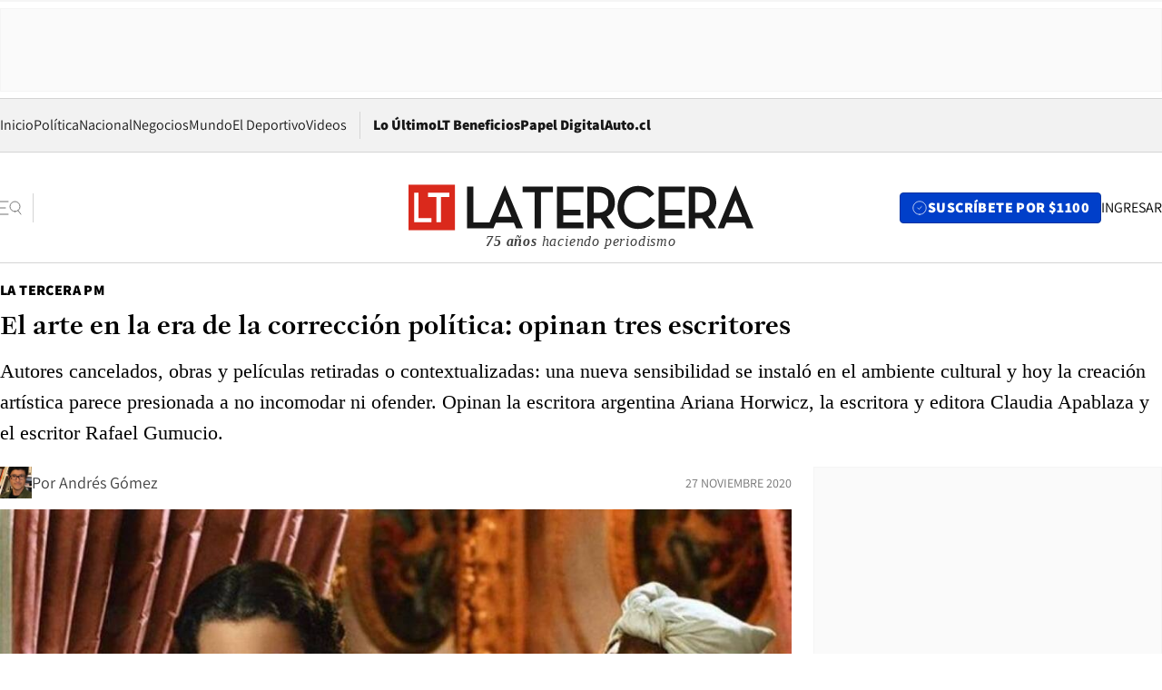

--- FILE ---
content_type: text/html; charset=utf-8
request_url: https://www.latercera.com/la-tercera-pm/noticia/el-arte-en-la-era-de-la-correccion-politica-opinan-tres-escritores/3DIQQXRSWRD2TOMBG2XNTB5GIU/
body_size: 83275
content:
<!DOCTYPE html><html lang="es"><head><meta charSet="UTF-8"/><meta name="viewport" content="width=device-width, initial-scale=1"/><title>El arte en la era de la corrección política: opinan tres escritores - La Tercera</title><meta name="robots" content="index, follow, max-image-preview:large"/><meta property="og:site_name" content="La Tercera"/><meta property="og:type" content="article"/><meta property="og:url" content="https://www.latercera.com/la-tercera-pm/noticia/el-arte-en-la-era-de-la-correccion-politica-opinan-tres-escritores/3DIQQXRSWRD2TOMBG2XNTB5GIU/"/><meta name="description" content="Autores cancelados, obras y películas retiradas o contextualizadas: una nueva sensibilidad se instaló en el ambiente cultural y hoy la creación artística parece presionada a no incomodar ni ofender. Opinan la escritora argentina Ariana Horwicz, la escritora y editora Claudia Apablaza y el escritor Rafael Gumucio."/><meta property="og:description" content="Autores cancelados, obras y películas retiradas o contextualizadas: una nueva sensibilidad se instaló en el ambiente cultural y hoy la creación artística parece presionada a no incomodar ni ofender. Opinan la escritora argentina Ariana Horwicz, la escritora y editora Claudia Apablaza y el escritor Rafael Gumucio."/><meta name="twitter:description" content="Autores cancelados, obras y películas retiradas o contextualizadas: una nueva sensibilidad se instaló en el ambiente cultural y hoy la creación artística parece presionada a no incomodar ni ofender. Opinan la escritora argentina Ariana Horwicz, la escritora y editora Claudia Apablaza y el escritor Rafael Gumucio."/><meta property="og:title" content="El arte en la era de la corrección política: opinan tres escritores - La Tercera"/><meta name="twitter:title" content="El arte en la era de la corrección política: opinan tres escritores - La Tercera"/><meta name="author" content="Andrés Gómez"/><meta property="article:author" content="Andrés Gómez"/><meta property="article:section" content="La Tercera PM"/><meta name="keywords" content="La Tercera PM, Cultura, Corrección política, Jordan Peterson, J.K. Rowling, Ariana Harwicz, Claudia Apablaza, Rafael Gumucio, Arte"/><meta property="og:see_also" content="https://www.latercera.com/la-tercera-pm"/><meta property="og:updated_time" content="2020-11-27T17:29:38.041Z"/><meta property="article:modified_time" content="2020-11-27T17:29:38.041Z"/><meta property="article:published_time" content="2020-11-27T17:02:22.098Z"/><meta property="og:image" content="https://www.latercera.com/resizer/v2/TA4GZORL7VB6LHPTQT3R7OWFC4.jpg?auth=cce959578900e7dcd985e88279fcda64372b5477e8b2d49f3d58fe9e0e176548&amp;height=630&amp;width=1200&amp;smart=true"/><meta name="twitter:image" content="https://www.latercera.com/resizer/v2/TA4GZORL7VB6LHPTQT3R7OWFC4.jpg?auth=cce959578900e7dcd985e88279fcda64372b5477e8b2d49f3d58fe9e0e176548&amp;height=630&amp;width=1200&amp;smart=true"/><meta property="og:image:alt" content="Lo que el viento se llevó fue retirada de la plataforma de HBO y reintegrada con una leyenda contextualizadora."/><meta name="twitter:image:alt" content="Lo que el viento se llevó fue retirada de la plataforma de HBO y reintegrada con una leyenda contextualizadora."/><meta property="og:image:width" content="1200"/><meta property="og:image:height" content="630"/><meta name="twitter:card" content="summary_large_image"/><meta name="twitter:site" content="@latercera"/><link rel="canonical" href="https://www.latercera.com/la-tercera-pm/noticia/el-arte-en-la-era-de-la-correccion-politica-opinan-tres-escritores/3DIQQXRSWRD2TOMBG2XNTB5GIU/"/><link rel="icon" type="image/x-icon" href="/pf/resources/favicon/la-tercera/favicon.ico?d=1084&amp;mxId=00000000"/><link as="font" crossorigin="" fetchpriority="high" href="/pf/resources/fonts/JolyHeadline-Bold.woff2?d=1084&amp;mxId=00000000" rel="preload" type="font/woff2"/><link as="font" crossorigin="" fetchpriority="high" href="/pf/resources/fonts/Assistant-ExtraBold.woff2?d=1084&amp;mxId=00000000" rel="preload" type="font/woff2"/><link as="font" crossorigin="" fetchpriority="high" href="/pf/resources/fonts/Assistant-Regular.woff2?d=1084&amp;mxId=00000000" rel="preload" type="font/woff2"/><link rel="preload" href="/pf/resources/styles/la-tercera/css/article.css?d=1084&amp;mxId=00000000" as="style"/><link rel="stylesheet" href="/pf/resources/styles/la-tercera/css/article.css?d=1084&amp;mxId=00000000" media="screen"/><link rel="preload" href="https://www.latercera.com/resizer/v2/TA4GZORL7VB6LHPTQT3R7OWFC4.jpg?auth=cce959578900e7dcd985e88279fcda64372b5477e8b2d49f3d58fe9e0e176548&amp;smart=true&amp;width=375&amp;height=211&amp;quality=70" as="image" media="(max-width: 375px)"/><link rel="preload" href="https://www.latercera.com/resizer/v2/TA4GZORL7VB6LHPTQT3R7OWFC4.jpg?auth=cce959578900e7dcd985e88279fcda64372b5477e8b2d49f3d58fe9e0e176548&amp;smart=true&amp;width=450&amp;height=253&amp;quality=70" as="image" media="(min-width: 376px) (max-width: 450px)"/><link rel="preload" href="https://www.latercera.com/resizer/v2/TA4GZORL7VB6LHPTQT3R7OWFC4.jpg?auth=cce959578900e7dcd985e88279fcda64372b5477e8b2d49f3d58fe9e0e176548&amp;smart=true&amp;width=600&amp;height=338&amp;quality=70" as="image" media="(min-width: 451px) (max-width: 600px)"/><link rel="preload" href="https://www.latercera.com/resizer/v2/TA4GZORL7VB6LHPTQT3R7OWFC4.jpg?auth=cce959578900e7dcd985e88279fcda64372b5477e8b2d49f3d58fe9e0e176548&amp;smart=true&amp;width=990&amp;height=557&amp;quality=70" as="image" media="(min-width: 1024px) (max-width: 1365px)"/><link rel="preload" href="https://www.latercera.com/resizer/v2/TA4GZORL7VB6LHPTQT3R7OWFC4.jpg?auth=cce959578900e7dcd985e88279fcda64372b5477e8b2d49f3d58fe9e0e176548&amp;smart=true&amp;width=800&amp;height=450&amp;quality=70" as="image" media="(min-width: 1366px)"/><link rel="amphtml" href="https://www.latercera.com/la-tercera-pm/noticia/el-arte-en-la-era-de-la-correccion-politica-opinan-tres-escritores/3DIQQXRSWRD2TOMBG2XNTB5GIU/?outputType=base-amp-type"/><script type="application/ld+json">{"@type":"NewsArticle","@context":"https://schema.org","articleBody":"En la reunión, algunos estallaron en llanto. El lunes la editorial Penguin Random House Canadá anunció la publicación del nuevo libro del sicólogo Jordan Peterson, el profesor “contra la corrección política”. La noticia conmocionó a los empleados de la compañía. En una reunión con la gerencia, los trabajadores protestaron y algunos lloraron. En declaraciones a Vice World News, acusaron a Peterson de ser un icono de los discursos de odio y de la supremacía blanca. Alguno dijo que sus libros habían radicalizado a su padre y otro argumentó que la publicación afectará negativamente a un amigo no binario. Beyond Order: 12 More Rules for Life es la secuela de 12 reglas para la vida, el exitoso libro de Peterson. Y si bien los trabajadores aún no leen la nueva obra del sicólogo contrario al feminismo, están convencidos de que no debe publicarse. Naturalmente, encontraron respaldo en las redes sociales. El caso recuerda lo que ocurrió con las memorias de Woody Allen, canceladas por su editor Hachette luego de una huelga de sus empleados. Del mismo modo, el personal protestó por la publicación de Ickaborg, el nuevo libro infantil de J.K. Rowling, por sus comentarios en torno a las mujeres transgénero. Tras vender 5 millones de copias de 12 reglas para la vida, es improbable que Penguin Random House desista de publicar la secuela. Pero algunos se preguntan qué pasaría en una situación similar con autores menos populares. Aun con sus matices, estos tres casos parecen confirmar una sensación que hace un tiempo se respira en el mundo cultural: los crecientes aires de corrección política que asedian al arte y el pensamiento. Si la creación artística solía desafiar la moral y las opiniones de su tiempo, hoy parece presionada a no incomodar ni ofender por una nueva sensibilidad social. No es un fenómeno reciente. Desde los años 80 el discurso de la corrección política creció en los campus universitarios de Estados Unidos y desde allí se trasladó a la cultura. En su novela La mancha humana, Philip Roth describió el problema a través de la historia de Coleman Silk, un venerable profesor universitario que pierde su empleo, luego de una trayectoria brillante, por mencionar dos palabras (“humo negro”) para referirse a la ausencia de dos alumnos. “Las ideologías que se han puesto de moda recientemente desafían nuestro derecho a escribir ficción”, dijo en 2016 la escritora Lionel Shriver, quien entonces expresó su deseo de que la “apropiación cultural” fuera una moda pasajera. Cuatro años después la discusión en torno a estas tensiones se acrecientan. En Estados Unidos se formó un directorio de sensitivity readers, escritores sensibles clasificados según su especialidad: “mujer queer”, “mestizo bisexual”, “judío ortodoxo”, etc. Ellos ofrecen sus servicios profesionales a los editores o a los autores para identificar elementos problemáticos relativos a género, raza o cultura. Para algunos, se trata de una velada censura. Apropiación cultural, falta de diversidad, misoginia o racismo encubierto son algunos de los argumentos que se esgrimen hoy para escrutar las obras de arte. Bajo esta mirada, clásicos literarios como Huckleberry Finn, El guardián entre el centeno y Matar a un ruiseñor han salido de las salas de clases en Estados Unidos, aun cuando son obras que buscan precisamente combatir las discriminaciones. Con la misma elocuencia, desde el feminismo hoy rechazan a Pablo Neruda, quien narró una violación en sus memorias. Bajo esta luz, el clásico de Hollywood Lo que el viento se llevó recibió acusaciones de racismo y hace unos meses la plataforma de HBO decidió retirarla y reponerla con una leyenda contextualizadora. En medio de este ambiente, conmocionado por el asesinato de George Floyd en mayo, un grupo de destacados intelectuales publicó una carta abierta en Estados Unidos contra la intolerancia en el debate público. La firmaban Salman Rushdie, Margaret Atwood, Noam Chomsky, Francis Fukuyama y la propia JK Rowling. En nuestro idioma, el escritor Javier Cercas acusó la imposición de un “puritanismo de izquierdas”. Consultamos a tres autores si vivimos en una era de corrección política, si esta es favorable al arte y si el arte más atrevido podría estar en riesgo en este clima moral. Autora de una obra audaz y controversial, la escritora radicada en Francia ha observado cómo la corrección política ingresó al ambiente cultural. Con el título Escritores y editores de rodillas, firmó un artículo a mediados de año en el suplemento Babelia del diario El País. La autora de Matáte, amor y Degenerado propuso en Twitter: “Alguna editorial debería sacar el ‘Diccionario de eufemismos para el escritor profesional del siglo XXI’, explotación comercial de lo políticamente correcto”. ¿Vimos una era de corrección política? ¿Cómo ha sido su experiencia? Con mis primeras tres novelas no tuve dificultades. Todavía no estaba este exceso, este viraje hacia una ideología casi totalitaria, fascista de la corrección política. Cuando escribí Degenerado, el año pasado, ahí sí lo sentí. Es imposible para cualquier escritor, por más ermitaño que sea, aunque la escritura tiene ser siempre un acto anárquico, un contrapoder, aun así era consciente del surgimiento de un nuevo feminismo, de la ideología reinante y sin embargo decidí escribir desde el punto de vista del verdugo, un pedófilo y feminicida y que él se defendiera. El ejercicio era mostrar que se podía escribir de lo que sea. Fue un ejercicio difícil, pero valió la pena. ¿El arte debería tender a la corrección política o ser socialmente sensible? El arte no debería tender ni a la corrección ni la conciencia social, eso es para los políticos. Esa responsabilidad, no ofender, no blasfemar, tener cuidado del gran otro, del otro minoría, de la etnia, eso le corresponde a los políticos y a la democracia. Definitivamente el arte, el arte grande, no me refiero a las series ni al entretenimiento, debería ser lo contrario, un contradiscuro, el arte debería ir contra la corrección política. Rimbaud decía ser amoral, profundamente amoral. Si el arte no rompe todo es un discurso más. ¿El arte que cuestionaba la moral y las opiniones de su tiempo, está en riesgo? Está en riesgo, por supuesto. Todas las épocas han tenido sus tiranos, sus totalitarismos, sus tensiones. Siempre ha habido una tensión entre el ejercicio del arte y el poder, sea un rey, un tirano, lo que sea. Y así será por siempre porque esa es la naturaleza de la dialéctica del arte y el poder. En la época victoriana, en el estalinismo, en las dictaduras, siempre hubo intentos del poder de acallar y de censurar. Siempre el arte ha tenido que tener esa cintura para sortear la censura. Ahora acabamos de empezar el siglo XXI y tengo la sensación de que es la peor época, cuando el capitalismo llegó a su máximo esplendor y el arte se convirtió en un mercado más. Escritora y editora, la directora del sello Los Libros de la Mujer Rota piensa que vivimos un cambio de época, en la que emerge una nueva sensibilidad. La sociedad, dice la autora de Diario de las especies, cuenta hoy con más elementos de análisis para identificar violencias o situaciones de menoscabo para las minorías. “Estamos pasando por una época de toma de conciencia e hipersensibilidad a situaciones que en un pasado fueron aceptadas y naturalizadas, y por lo tanto, vivenciadas como procesos socioculturales ‘correctos’, ‘naturales’, como la violencia de género, el ataque a las minorías, el racismo, el clasismo. Hoy en día tenemos más herramientas para mirar, leer, analizar, y escribir críticamente acerca de esos conflictos”, afirma. ¿La corrección política podría afectar la creación? Algunos temen que se reduzcan las posibilidades expresivas... No sé si a esa especie de “toma de conciencia” es a lo que llaman “corrección política”, no tengo idea, pero creo que más que una corrección política, hay una mirada crítica, una politización de esos conflictos, una relectura y reescritura de esa historia desde este punto de vista menos condescendiente con todo el sistema y el aparataje opresor, que es el que finalmente busca seguir presentándose bajo mascaradas que evitan y ridiculizan los espacios críticos. ¿En esta nueva sensibilidad, el arte podría perder libertad o autocensurarse? Es un riesgo latente, sin duda, pero es un tema que circula como un fantasma en nuestro trabajo, más como una respuesta en la escritura como tal. Últimamente creo que la mayoría de los escritores y artistas siempre nos estamos haciendo esa pregunta, pero cuando uno arriba en la escritura, esa pregunta se difumina, y uno presenta situaciones, hechos y contextos desde puntos de vista, que históricamente, en el arte y en la literatura, tienen los matices de lo doloroso y lo crítico. O sea, creo que podemos hablar y escribir de cualquier tema, no hay censura para eso, pero lo importante es desde qué punto de vista se presentan esos temas. Por otro lado, no creo en esa idea de “libertad” del artista, eso es muy neoliberal, creo que toda escritura es social y colectiva, es decir, como dice Bajtín, “no hay nada individual en lo que expresa un individuo”, toda escritura es parte de una memoria colectiva, o, incluso el mismo Todorov citando a Bajtín, “la cultura está compuesta por discursos que la memoria colectiva conserva, discursos en relación a los que cada sujeto está obligado a situarse”. Entonces, no sé de qué libertad estamos hablando. Todos los enunciados, también en el arte y la escritura, son fenómenos translingüísticos e intertextuales. No podemos desestimar ese tejido. Ensayista y narrador, el autor de Memorias prematuras y El galán imperfecto ha protagonizado controversias con grupos feministas, animalistas y con escritores de clase media baja, a los que alguna vez llamó llorones. Cada una de estas polémicas le costó fuertes reacciones en contra en las redes sociales. ¿Vivimos en una era de creciente corrección política? Totalmente. En ámbitos como las universidades norteamericanas ya es ley, también cada vez más en las chilenas. Muchos de sus conceptos y concepciones que nos resultaban risibles hasta hace unos años ahora son indiscutibles. Muchos han perdido su trabajo e incluso su vida por desafiar la ola de corrección galopante. ¿La corrección política favorece la creación literaria o reduce su libertad? Creo que al final su principal efecto es que infantiliza al público y al ciudadano. Es decir, construye un público que aguanta y celebra la violencia de Tarantino pero no puede con la de Woody Allen. Al tener alguien que te corrige, no necesitas forjarte un punto de vista. En el fondo devuelve la sociedad al estado de una aula gigante con profesores y alumnos. Estos alumnos solo levantan el dedo cuando se los deja hacerlo. Lo curioso es que los alumnos a través de las redes sociales, también son los profesores. El nivel de su debate es bajísimo, lo que obliga al que quiere ser parte de ese debate a rebajar él mismo tanto el nivel de sus ideas como la expresión de esta. ¿El arte más transgresor podría estar en riesgo? El arte como escándalo nunca ha estado en mejor salud porque una de las dinámicas esenciales de lo políticamente correcto es que necesita el escándalo para volver a justificar su existencia. Lo políticamente correcto necesita de un contraste para ser, y el arte como escándalo encuentra en lo políticamente correcto una fuente inagotable de publicidad. Lo que está en peligro no es la libertad de pintar Vírgenes con caca de elefantes, sino la de construir obras duraderas e interesantes que cuestionen profundamente nuestra moral sin recurrir al escándalo, el grito o la provocación gratuita.","articleSection":"La Tercera PM","author":[{"@type":"Person","name":"Andrés Gómez Bravo","url":"https://www.latercera.com/autor/andres-gomez","image":[{"@type":"ImageObject","height":300,"width":300,"url":"https://www.latercera.com/resizer/v2/https%3A%2F%2Fs3.amazonaws.com%2Farc-authors%2Fcopesa%2F9af5cc23-6c35-41b0-a373-a532bac2334f.png?auth=d2eb7468ffe8248beadd8c7a96c3ee54d30b943ab08a71359ec8dad14f624341&height=300&width=300&smart=true"},{"@type":"ImageObject","height":600,"width":600,"url":"https://www.latercera.com/resizer/v2/https%3A%2F%2Fs3.amazonaws.com%2Farc-authors%2Fcopesa%2F9af5cc23-6c35-41b0-a373-a532bac2334f.png?auth=d2eb7468ffe8248beadd8c7a96c3ee54d30b943ab08a71359ec8dad14f624341&height=600&width=600&smart=true"}]}],"dateCreated":"2020-11-27T16:48:14.802Z","dateModified":"2020-11-27T17:29:38.041Z","datePublished":"2020-11-27T17:02:22.098Z","description":"Autores cancelados, obras y películas retiradas o contextualizadas: una nueva sensibilidad se instaló en el ambiente cultural y hoy la creación artística parece presionada a no incomodar ni ofender. Opinan la escritora argentina Ariana Horwicz, la escritora y editora Claudia Apablaza y el escritor Rafael Gumucio.","headline":"El arte en la era de la corrección política: opinan tres escritores","image":[{"@type":"ImageObject","width":375,"url":"https://www.latercera.com/resizer/v2/TA4GZORL7VB6LHPTQT3R7OWFC4.jpg?auth=cce959578900e7dcd985e88279fcda64372b5477e8b2d49f3d58fe9e0e176548&width=375&smart=true","description":"Lo que el viento se llevó fue retirada de la plataforma de HBO y reintegrada con una leyenda contextualizadora."},{"@type":"ImageObject","width":450,"url":"https://www.latercera.com/resizer/v2/TA4GZORL7VB6LHPTQT3R7OWFC4.jpg?auth=cce959578900e7dcd985e88279fcda64372b5477e8b2d49f3d58fe9e0e176548&width=450&smart=true","description":"Lo que el viento se llevó fue retirada de la plataforma de HBO y reintegrada con una leyenda contextualizadora."},{"@type":"ImageObject","width":600,"url":"https://www.latercera.com/resizer/v2/TA4GZORL7VB6LHPTQT3R7OWFC4.jpg?auth=cce959578900e7dcd985e88279fcda64372b5477e8b2d49f3d58fe9e0e176548&width=600&smart=true","description":"Lo que el viento se llevó fue retirada de la plataforma de HBO y reintegrada con una leyenda contextualizadora."},{"@type":"ImageObject","width":768,"url":"https://www.latercera.com/resizer/v2/TA4GZORL7VB6LHPTQT3R7OWFC4.jpg?auth=cce959578900e7dcd985e88279fcda64372b5477e8b2d49f3d58fe9e0e176548&width=768&smart=true","description":"Lo que el viento se llevó fue retirada de la plataforma de HBO y reintegrada con una leyenda contextualizadora."},{"@type":"ImageObject","width":990,"url":"https://www.latercera.com/resizer/v2/TA4GZORL7VB6LHPTQT3R7OWFC4.jpg?auth=cce959578900e7dcd985e88279fcda64372b5477e8b2d49f3d58fe9e0e176548&width=990&smart=true","description":"Lo que el viento se llevó fue retirada de la plataforma de HBO y reintegrada con una leyenda contextualizadora."},{"@type":"ImageObject","width":800,"url":"https://www.latercera.com/resizer/v2/TA4GZORL7VB6LHPTQT3R7OWFC4.jpg?auth=cce959578900e7dcd985e88279fcda64372b5477e8b2d49f3d58fe9e0e176548&width=800&smart=true","description":"Lo que el viento se llevó fue retirada de la plataforma de HBO y reintegrada con una leyenda contextualizadora."},{"@type":"ImageObject","width":1200,"url":"https://www.latercera.com/resizer/v2/TA4GZORL7VB6LHPTQT3R7OWFC4.jpg?auth=cce959578900e7dcd985e88279fcda64372b5477e8b2d49f3d58fe9e0e176548&width=1200&smart=true","description":"Lo que el viento se llevó fue retirada de la plataforma de HBO y reintegrada con una leyenda contextualizadora."},{"@type":"ImageObject","width":375,"height":563,"url":"https://www.latercera.com/resizer/v2/4UHBTXC2LZEMVBDUSOZAOJWPYE.jpg?auth=5e6acdfdc3b834380f5489b722d9ab9ebdad7c5d199920c05700b6acb5e32f6b&height=563&width=375&smart=true","description":"La escritora argentina Ariana Harwicz."},{"@type":"ImageObject","width":450,"height":675,"url":"https://www.latercera.com/resizer/v2/4UHBTXC2LZEMVBDUSOZAOJWPYE.jpg?auth=5e6acdfdc3b834380f5489b722d9ab9ebdad7c5d199920c05700b6acb5e32f6b&height=675&width=450&smart=true","description":"La escritora argentina Ariana Harwicz."},{"@type":"ImageObject","width":600,"height":900,"url":"https://www.latercera.com/resizer/v2/4UHBTXC2LZEMVBDUSOZAOJWPYE.jpg?auth=5e6acdfdc3b834380f5489b722d9ab9ebdad7c5d199920c05700b6acb5e32f6b&height=900&width=600&smart=true","description":"La escritora argentina Ariana Harwicz."},{"@type":"ImageObject","width":768,"height":1152,"url":"https://www.latercera.com/resizer/v2/4UHBTXC2LZEMVBDUSOZAOJWPYE.jpg?auth=5e6acdfdc3b834380f5489b722d9ab9ebdad7c5d199920c05700b6acb5e32f6b&height=1152&width=768&smart=true","description":"La escritora argentina Ariana Harwicz."},{"@type":"ImageObject","width":990,"height":1485,"url":"https://www.latercera.com/resizer/v2/4UHBTXC2LZEMVBDUSOZAOJWPYE.jpg?auth=5e6acdfdc3b834380f5489b722d9ab9ebdad7c5d199920c05700b6acb5e32f6b&height=1485&width=990&smart=true","description":"La escritora argentina Ariana Harwicz."},{"@type":"ImageObject","width":800,"height":1200,"url":"https://www.latercera.com/resizer/v2/4UHBTXC2LZEMVBDUSOZAOJWPYE.jpg?auth=5e6acdfdc3b834380f5489b722d9ab9ebdad7c5d199920c05700b6acb5e32f6b&height=1200&width=800&smart=true","description":"La escritora argentina Ariana Harwicz."},{"@type":"ImageObject","width":1200,"height":1801,"url":"https://www.latercera.com/resizer/v2/4UHBTXC2LZEMVBDUSOZAOJWPYE.jpg?auth=5e6acdfdc3b834380f5489b722d9ab9ebdad7c5d199920c05700b6acb5e32f6b&height=1801&width=1200&smart=true","description":"La escritora argentina Ariana Harwicz."},{"@type":"ImageObject","width":375,"height":375,"url":"https://www.latercera.com/resizer/v2/UO5V63TETND7LFPGPWYANHDJ2Y.jpg?auth=91796c36202b91731502df1108853b2b94a7bff87bcb4272f4c90a0b9f494f89&height=375&width=375&smart=true","description":"La escritora y editora Claudia Apablaza."},{"@type":"ImageObject","width":450,"height":450,"url":"https://www.latercera.com/resizer/v2/UO5V63TETND7LFPGPWYANHDJ2Y.jpg?auth=91796c36202b91731502df1108853b2b94a7bff87bcb4272f4c90a0b9f494f89&height=450&width=450&smart=true","description":"La escritora y editora Claudia Apablaza."},{"@type":"ImageObject","width":600,"height":600,"url":"https://www.latercera.com/resizer/v2/UO5V63TETND7LFPGPWYANHDJ2Y.jpg?auth=91796c36202b91731502df1108853b2b94a7bff87bcb4272f4c90a0b9f494f89&height=600&width=600&smart=true","description":"La escritora y editora Claudia Apablaza."},{"@type":"ImageObject","width":768,"height":768,"url":"https://www.latercera.com/resizer/v2/UO5V63TETND7LFPGPWYANHDJ2Y.jpg?auth=91796c36202b91731502df1108853b2b94a7bff87bcb4272f4c90a0b9f494f89&height=768&width=768&smart=true","description":"La escritora y editora Claudia Apablaza."},{"@type":"ImageObject","width":990,"height":990,"url":"https://www.latercera.com/resizer/v2/UO5V63TETND7LFPGPWYANHDJ2Y.jpg?auth=91796c36202b91731502df1108853b2b94a7bff87bcb4272f4c90a0b9f494f89&height=990&width=990&smart=true","description":"La escritora y editora Claudia Apablaza."},{"@type":"ImageObject","width":800,"height":800,"url":"https://www.latercera.com/resizer/v2/UO5V63TETND7LFPGPWYANHDJ2Y.jpg?auth=91796c36202b91731502df1108853b2b94a7bff87bcb4272f4c90a0b9f494f89&height=800&width=800&smart=true","description":"La escritora y editora Claudia Apablaza."},{"@type":"ImageObject","width":1200,"height":1200,"url":"https://www.latercera.com/resizer/v2/UO5V63TETND7LFPGPWYANHDJ2Y.jpg?auth=91796c36202b91731502df1108853b2b94a7bff87bcb4272f4c90a0b9f494f89&height=1200&width=1200&smart=true","description":"La escritora y editora Claudia Apablaza."},{"@type":"ImageObject","width":375,"height":209,"url":"https://www.latercera.com/resizer/v2/I6B3SZXRABCUBPHFMWGYK25P6M.jpg?auth=1eb32aed4f9daa5b20eb7730f527ba608c44948300f42b42443a79e6d1da8e7c&height=209&width=375&smart=true","description":"El escritor Rafael Gumucio."},{"@type":"ImageObject","width":450,"height":251,"url":"https://www.latercera.com/resizer/v2/I6B3SZXRABCUBPHFMWGYK25P6M.jpg?auth=1eb32aed4f9daa5b20eb7730f527ba608c44948300f42b42443a79e6d1da8e7c&height=251&width=450&smart=true","description":"El escritor Rafael Gumucio."},{"@type":"ImageObject","width":600,"height":335,"url":"https://www.latercera.com/resizer/v2/I6B3SZXRABCUBPHFMWGYK25P6M.jpg?auth=1eb32aed4f9daa5b20eb7730f527ba608c44948300f42b42443a79e6d1da8e7c&height=335&width=600&smart=true","description":"El escritor Rafael Gumucio."},{"@type":"ImageObject","width":768,"height":429,"url":"https://www.latercera.com/resizer/v2/I6B3SZXRABCUBPHFMWGYK25P6M.jpg?auth=1eb32aed4f9daa5b20eb7730f527ba608c44948300f42b42443a79e6d1da8e7c&height=429&width=768&smart=true","description":"El escritor Rafael Gumucio."},{"@type":"ImageObject","width":990,"height":553,"url":"https://www.latercera.com/resizer/v2/I6B3SZXRABCUBPHFMWGYK25P6M.jpg?auth=1eb32aed4f9daa5b20eb7730f527ba608c44948300f42b42443a79e6d1da8e7c&height=553&width=990&smart=true","description":"El escritor Rafael Gumucio."},{"@type":"ImageObject","width":800,"height":447,"url":"https://www.latercera.com/resizer/v2/I6B3SZXRABCUBPHFMWGYK25P6M.jpg?auth=1eb32aed4f9daa5b20eb7730f527ba608c44948300f42b42443a79e6d1da8e7c&height=447&width=800&smart=true","description":"El escritor Rafael Gumucio."},{"@type":"ImageObject","width":1200,"height":670,"url":"https://www.latercera.com/resizer/v2/I6B3SZXRABCUBPHFMWGYK25P6M.jpg?auth=1eb32aed4f9daa5b20eb7730f527ba608c44948300f42b42443a79e6d1da8e7c&height=670&width=1200&smart=true","description":"El escritor Rafael Gumucio."}],"keywords":["La Tercera PM","Cultura","Corrección política","Jordan Peterson","J.K. Rowling","Ariana Harwicz","Claudia Apablaza","Rafael Gumucio","Arte"],"mainEntity":{"@type":"ItemList","itemListElement":[{"@type":"ListItem","position":0,"item":{"@type":"WebPage","@id":"https://www.latercera.com/etiqueta/la-tercera-pm/","name":"La Tercera PM"}},{"@type":"ListItem","position":1,"item":{"@type":"WebPage","@id":"https://www.latercera.com/etiqueta/cultura/","name":"Cultura"}},{"@type":"ListItem","position":2,"item":{"@type":"WebPage","@id":"https://www.latercera.com/etiqueta/correccion-politica/","name":"Corrección política"}},{"@type":"ListItem","position":3,"item":{"@type":"WebPage","@id":"https://www.latercera.com/etiqueta/jordan-peterson/","name":"Jordan Peterson"}},{"@type":"ListItem","position":4,"item":{"@type":"WebPage","@id":"https://www.latercera.com/etiqueta/j-k-rowling/","name":"J.K. Rowling"}},{"@type":"ListItem","position":5,"item":{"@type":"WebPage","@id":"https://www.latercera.com/etiqueta/ariana-harwicz/","name":"Ariana Harwicz"}},{"@type":"ListItem","position":6,"item":{"@type":"WebPage","@id":"https://www.latercera.com/etiqueta/claudia-apablaza/","name":"Claudia Apablaza"}},{"@type":"ListItem","position":7,"item":{"@type":"WebPage","@id":"https://www.latercera.com/etiqueta/rafael-gumucio/","name":"Rafael Gumucio"}},{"@type":"ListItem","position":8,"item":{"@type":"WebPage","@id":"https://www.latercera.com/etiqueta/arte/","name":"Arte"}}]},"mainEntityOfPage":{"@type":"WebPage","@id":"https://www.latercera.com/la-tercera-pm/noticia/el-arte-en-la-era-de-la-correccion-politica-opinan-tres-escritores/3DIQQXRSWRD2TOMBG2XNTB5GIU/"},"publisher":{"@type":"Organization","name":"La Tercera","url":"https://www.latercera.com/","logo":{"@type":"ImageObject","url":"https://www.latercera.com/resizer/iZiSxC1F0QnCJrbYAVDHcpm1csU=/arc-anglerfish-arc2-prod-copesa/public/OMY53THTHFDXZHC46CCUJ3XFWE.png","height":50,"width":400},"sameAs":["https://www.facebook.com/laterceracom","https://www.instagram.com/laterceracom/","https://www.tiktok.com/@latercera","https://twitter.com/latercera","https://www.youtube.com/user/latercera"]}}</script><script type="application/ld+json">{"@type":"BreadcrumbList","@context":"https://schema.org","itemListElement":[{"@type":"ListItem","position":1,"item":{"@id":"https://www.latercera.com","name":"La Tercera"}},{"@type":"ListItem","position":2,"item":{"@id":"https://www.latercera.com/la-tercera-pm/","name":"La Tercera PM"}},{"@type":"ListItem","position":3,"item":{"@id":"https://www.latercera.com/la-tercera-pm/noticia/el-arte-en-la-era-de-la-correccion-politica-opinan-tres-escritores/3DIQQXRSWRD2TOMBG2XNTB5GIU/","name":"El arte en la era de la corrección política: opinan tres escritores"}}]}</script><script type="application/ld+json">{"@type":"NewsMediaOrganization","@context":"https://schema.org","description":"Noticias de última hora de Chile, América Latina y el mundo. Contenidos exclusivos de política, internacional, economía, opinión, cultura, espectáculos y tendencias. Novedades de la actualidad local y contenidos interactivos de La Tercera.","email":"contacto@grupocopesa.com","ethicsPolicy":"https://canaldenuncias.grupocopesa.cl/gobierno-corporativo/view.php?file=CodigoEtica.pdf","logo":{"@type":"ImageObject","url":"https://www.latercera.com/resizer/iZiSxC1F0QnCJrbYAVDHcpm1csU=/arc-anglerfish-arc2-prod-copesa/public/OMY53THTHFDXZHC46CCUJ3XFWE.png","height":50,"width":400},"name":"La Tercera","publishingPrinciples":"https://canaldenuncias.grupocopesa.cl/gobierno-corporativo/view.php?file=CodigoEtica.pdf","sameAs":["https://www.facebook.com/laterceracom","https://www.instagram.com/laterceracom/","https://www.tiktok.com/@latercera","https://twitter.com/latercera","https://www.youtube.com/user/latercera"],"url":"https://www.latercera.com","address":{"@type":"PostalAddress","contactType":"contacto@grupocopesa.com","streetAddress":" Av. Apoquindo 4660, Las Condes","addressLocality":"Santiago","addressRegion":"Metropolitana","postalCode":"7560969","addressCountry":"CL"}}</script><script type="application/ld+json">{"@type":"WebSite","@context":"https://schema.org","url":"https://www.latercera.com","potentialAction":{"@type":"SearchAction","target":"https://www.latercera.com/search/?q={search_term_string}","query-input":"required name=search_term_string"}}</script><script type="application/javascript" id="polyfill-script">if(!Array.prototype.includes||!(window.Object && window.Object.assign)||!window.Promise||!window.Symbol||!window.fetch){document.write('<script type="application/javascript" src="/pf/dist/engine/polyfill.js?d=1084&mxId=00000000" defer=""><\/script>')}</script><script id="fusion-engine-react-script" type="application/javascript" src="/pf/dist/engine/react.js?d=1084&amp;mxId=00000000" defer=""></script><script id="fusion-engine-combinations-script" type="application/javascript" src="/pf/dist/components/combinations/base-type.js?d=1084&amp;mxId=00000000" defer=""></script><script data-integration="gtm-head">
	(function(w,d,s,l,i){w[l]=w[l]||[];w[l].push({'gtm.start':
		new Date().getTime(),event:'gtm.js'});var f=d.getElementsByTagName(s)[0],
		j=d.createElement(s),dl=l!='dataLayer'?'&l='+l:'';j.async=true;j.src=
		'https://www.googletagmanager.com/gtm.js?id='+i+dl;f.parentNode.insertBefore(j,f);
		})(window,document,'script','dataLayer','GTM-T2QV7ZXP');
	</script><script defer="" data-integration="marfeel">
		!(function () {
			"use strict";
			function e(e) {
				var t = !(arguments.length > 1 && void 0 !== arguments[1]) || arguments[1],
					c = document.createElement("script");
				(c.src = e),
					t
						? (c.type = "module")
						: ((c.async = !0), (c.type = "text/javascript"), c.setAttribute("nomodule", ""));
				var n = document.getElementsByTagName("script")[0];
				n.parentNode.insertBefore(c, n);
			}
			!(function (t, c) {
				!(function (t, c, n) {
					var a, o, r;
					(n.accountId = c),
						(null !== (a = t.marfeel) && void 0 !== a) || (t.marfeel = {}),
						(null !== (o = (r = t.marfeel).cmd) && void 0 !== o) || (r.cmd = []),
						(t.marfeel.config = n);
					var i = "https://sdk.mrf.io/statics";
					e("".concat(i, "/marfeel-sdk.js?id=").concat(c), !0),
						e("".concat(i, "/marfeel-sdk.es5.js?id=").concat(c), !1);
				})(t, c, arguments.length > 2 && void 0 !== arguments[2] ? arguments[2] : {});
			})(window, 10372, {} /* Config */);
		})();</script><script defer="" type="text/javascript">
		(function() {
			function getCookie(name) {
				var cookieArray = document.cookie.split('; ');
				var cookieValue = null;
				for (var i = 0; i < cookieArray.length; i++) {
					var cookiePair = cookieArray[i].split('=');
					if (name === cookiePair[0]) {
						cookieValue = decodeURIComponent(cookiePair[1]);
						break;
					}
				}
				return cookieValue;
			}

			var isLoggedIn = window.localStorage.getItem('ltsess');
			var isPremium = getCookie('ltprm');

			if (isLoggedIn == 'true') {
				window.marfeel.cmd.push(['compass', function(compass) {
					compass.setUserType(2);
				}]);
			}
			if (isPremium != 'false' && isPremium) {
				window.marfeel.cmd.push(['compass', function(compass) {
					compass.setUserType(3);
				}]);
			}
		})();</script><script async="" data-integration="comscore" src="https://sb.scorecardresearch.com/beacon.js"></script><script defer="" data-integration="comscore">
	var _comscore = _comscore || [];
	_comscore.push({ c1: "2", c2: "6906468", options: {enableFirstPartyCookie: true,bypassUserConsentRequirementFor1PCookie: true}});
	(function() {
              var s = document.createElement("script"), el = document.getElementsByTagName("script")[0]; s.async = true;
              s.src = "https://sb.scorecardresearch.com/cs/6906468/beacon.js";
              el.parentNode.insertBefore(s, el);
            })();
	</script>
<script>(window.BOOMR_mq=window.BOOMR_mq||[]).push(["addVar",{"rua.upush":"false","rua.cpush":"true","rua.upre":"false","rua.cpre":"true","rua.uprl":"false","rua.cprl":"false","rua.cprf":"false","rua.trans":"SJ-93b406df-d3f5-4e34-92e6-2df053e23ff7","rua.cook":"false","rua.ims":"false","rua.ufprl":"false","rua.cfprl":"true","rua.isuxp":"false","rua.texp":"norulematch","rua.ceh":"false","rua.ueh":"false","rua.ieh.st":"0"}]);</script>
                              <script>!function(e){var n="https://s.go-mpulse.net/boomerang/";if("False"=="True")e.BOOMR_config=e.BOOMR_config||{},e.BOOMR_config.PageParams=e.BOOMR_config.PageParams||{},e.BOOMR_config.PageParams.pci=!0,n="https://s2.go-mpulse.net/boomerang/";if(window.BOOMR_API_key="ZZ6GQ-CZGQY-PFVX5-D656L-P96M7",function(){function e(){if(!o){var e=document.createElement("script");e.id="boomr-scr-as",e.src=window.BOOMR.url,e.async=!0,i.parentNode.appendChild(e),o=!0}}function t(e){o=!0;var n,t,a,r,d=document,O=window;if(window.BOOMR.snippetMethod=e?"if":"i",t=function(e,n){var t=d.createElement("script");t.id=n||"boomr-if-as",t.src=window.BOOMR.url,BOOMR_lstart=(new Date).getTime(),e=e||d.body,e.appendChild(t)},!window.addEventListener&&window.attachEvent&&navigator.userAgent.match(/MSIE [67]\./))return window.BOOMR.snippetMethod="s",void t(i.parentNode,"boomr-async");a=document.createElement("IFRAME"),a.src="about:blank",a.title="",a.role="presentation",a.loading="eager",r=(a.frameElement||a).style,r.width=0,r.height=0,r.border=0,r.display="none",i.parentNode.appendChild(a);try{O=a.contentWindow,d=O.document.open()}catch(_){n=document.domain,a.src="javascript:var d=document.open();d.domain='"+n+"';void(0);",O=a.contentWindow,d=O.document.open()}if(n)d._boomrl=function(){this.domain=n,t()},d.write("<bo"+"dy onload='document._boomrl();'>");else if(O._boomrl=function(){t()},O.addEventListener)O.addEventListener("load",O._boomrl,!1);else if(O.attachEvent)O.attachEvent("onload",O._boomrl);d.close()}function a(e){window.BOOMR_onload=e&&e.timeStamp||(new Date).getTime()}if(!window.BOOMR||!window.BOOMR.version&&!window.BOOMR.snippetExecuted){window.BOOMR=window.BOOMR||{},window.BOOMR.snippetStart=(new Date).getTime(),window.BOOMR.snippetExecuted=!0,window.BOOMR.snippetVersion=12,window.BOOMR.url=n+"ZZ6GQ-CZGQY-PFVX5-D656L-P96M7";var i=document.currentScript||document.getElementsByTagName("script")[0],o=!1,r=document.createElement("link");if(r.relList&&"function"==typeof r.relList.supports&&r.relList.supports("preload")&&"as"in r)window.BOOMR.snippetMethod="p",r.href=window.BOOMR.url,r.rel="preload",r.as="script",r.addEventListener("load",e),r.addEventListener("error",function(){t(!0)}),setTimeout(function(){if(!o)t(!0)},3e3),BOOMR_lstart=(new Date).getTime(),i.parentNode.appendChild(r);else t(!1);if(window.addEventListener)window.addEventListener("load",a,!1);else if(window.attachEvent)window.attachEvent("onload",a)}}(),"".length>0)if(e&&"performance"in e&&e.performance&&"function"==typeof e.performance.setResourceTimingBufferSize)e.performance.setResourceTimingBufferSize();!function(){if(BOOMR=e.BOOMR||{},BOOMR.plugins=BOOMR.plugins||{},!BOOMR.plugins.AK){var n="true"=="true"?1:0,t="",a="amjuynax3thiu2liodfq-f-73d49be5a-clientnsv4-s.akamaihd.net",i="false"=="true"?2:1,o={"ak.v":"39","ak.cp":"930542","ak.ai":parseInt("595896",10),"ak.ol":"0","ak.cr":8,"ak.ipv":4,"ak.proto":"h2","ak.rid":"277c0a94","ak.r":41406,"ak.a2":n,"ak.m":"dscr","ak.n":"ff","ak.bpcip":"3.19.76.0","ak.cport":35238,"ak.gh":"23.216.9.138","ak.quicv":"","ak.tlsv":"tls1.3","ak.0rtt":"","ak.0rtt.ed":"","ak.csrc":"-","ak.acc":"","ak.t":"1768452299","ak.ak":"hOBiQwZUYzCg5VSAfCLimQ==0UB5mN6coPJLx6RwmSzuTo1Xp481E84oAqKyn0jPzDiaEI/jGbz7l/tgO6eaEaYu3PLJnmrPz0kuk0z78dOZ448rMGC4EC/4I6DXMyKDow+qwzWHKUFhvtSXW0FvFjYJtyrhWQy1u3m4Q2+J/YkakfbHQG+RBtInzdSgWW8DwXEH+m2qiTqRWNWrL7kbhK4ErGX/lQFaK5Ku7go3is+15eBi0dwJ9Pjp+U2hNMK+BvO/YijeXaFnPwsONAT3yldGgmapczQlCtwaZJikZEEUX6GJjGskZzsvH3xDiAlh+tkXsy43WxA5RkAsQEqQOUv2dP0QNB2hAcZ2yjm/mZzve9eeGIKX8w14loC4uZpnsCAwBFiNNSSMotFsLBoGGGUdzLTzrchxnxfeZS3OtW1OhOV5yyxjiiE5MjeI5fuZaCc=","ak.pv":"36","ak.dpoabenc":"","ak.tf":i};if(""!==t)o["ak.ruds"]=t;var r={i:!1,av:function(n){var t="http.initiator";if(n&&(!n[t]||"spa_hard"===n[t]))o["ak.feo"]=void 0!==e.aFeoApplied?1:0,BOOMR.addVar(o)},rv:function(){var e=["ak.bpcip","ak.cport","ak.cr","ak.csrc","ak.gh","ak.ipv","ak.m","ak.n","ak.ol","ak.proto","ak.quicv","ak.tlsv","ak.0rtt","ak.0rtt.ed","ak.r","ak.acc","ak.t","ak.tf"];BOOMR.removeVar(e)}};BOOMR.plugins.AK={akVars:o,akDNSPreFetchDomain:a,init:function(){if(!r.i){var e=BOOMR.subscribe;e("before_beacon",r.av,null,null),e("onbeacon",r.rv,null,null),r.i=!0}return this},is_complete:function(){return!0}}}}()}(window);</script></head><body><div id="fusion-app"><div class="article-right-rail  "><header class="article-right-rail__header"><div class="ads-block  show  isItt  ad-background " style="--adBackgroundColor:#FAFAFA;--adBorderColor:#f5f5f5"><div class="ads-block__container" id="arcad-feature-f0fpjJ7M6D4u4ki-10293d6b418bfb"><div class="ads-block__unit-wrapper" style="max-width:800px" data-testid="ad-block-unit-wrapper"><div style="height:480"></div></div></div></div><div class="masthead"><div></div><div class="masthead__wrapper"><div class="masthead__ad" id="masthead__ad"><div class="ads-block  show    ad-background " style="--adBackgroundColor:#FAFAFA;--adBorderColor:#f5f5f5"><div class="ads-block__container" id="arcad-feature-f0f1khpdMEGE3lB-7dc0e9aa797a1"><div class="ads-block__unit-wrapper m50 d90" style="max-width:970px" data-testid="ad-block-unit-wrapper"><div style="height:50"></div></div></div></div></div><nav class="masthead__nav"><ul class="masthead__nav-list"><li class="masthead__nav-list-item"><a class="base-link" href="/" target="_self">Inicio</a></li><li class="masthead__nav-list-item"><a class="base-link" href="/canal/politica/" target="_self">Política</a></li><li class="masthead__nav-list-item"><a class="base-link" href="/canal/nacional/" target="_self">Nacional</a></li><li class="masthead__nav-list-item"><a class="base-link" href="/canal/pulso/" target="_self">Negocios</a></li><li class="masthead__nav-list-item"><a class="base-link" href="/canal/mundo/" target="_self">Mundo</a></li><li class="masthead__nav-list-item"><a class="base-link" href="/canal/el-deportivo/" target="_self">El Deportivo</a></li><li class="masthead__nav-list-item"><a class="base-link" href="https://www.latercera.com/videos/" target="_self">Videos</a></li></ul><div class="masthead__nav-divider"></div><ul class="masthead__nav-list-extra"><li class="masthead__nav-list-extra-item"><a class="base-link" href="/lo-ultimo/" target="_self">Lo Último</a></li><li class="masthead__nav-list-extra-item"><a class="base-link" href="/club-la-tercera/" target="_self">LT Beneficios</a></li><li class="masthead__nav-list-extra-item"><a class="base-link" href="https://kiosco.latercera.com/library/" rel="noopener noreferrer" target="_blank">Papel Digital<span class="visually-hidden">Opens in new window</span></a></li><li class="masthead__nav-list-extra-item"><a class="base-link" href="https://www.latercera.com/auto/" target="_self">Auto.cl</a></li></ul></nav><header class="masthead__main"><input type="checkbox" id="masthead-modal-toggle" class="masthead__modal-checkbox" hidden=""/><button type="button" class="masthead__main-search" aria-label="Abrir menú lateral"><svg class="search-icon" width="24" height="24" viewBox="0 0 24 24" fill="none" xmlns="http://www.w3.org/2000/svg"><g clip-path="url(#clip0_1003_273)"><path d="M9 5H0" stroke="#404040" stroke-linecap="round" stroke-linejoin="round"></path><path d="M6 12H0" stroke="#404040" stroke-linecap="round" stroke-linejoin="round"></path><path d="M9 19H0" stroke="#404040" stroke-linecap="round" stroke-linejoin="round"></path><path d="M16.5 16C19.5376 16 22 13.5376 22 10.5C22 7.46243 19.5376 5 16.5 5C13.4624 5 11 7.46243 11 10.5C11 13.5376 13.4624 16 16.5 16Z" stroke="#404040" stroke-linecap="round" stroke-linejoin="round"></path><path d="M23 19L19.8388 14.8661" stroke="#404040" stroke-linecap="round" stroke-linejoin="round"></path></g><defs><clipPath id="clip0_1003_273"><rect width="24" height="24" fill="white"></rect></clipPath></defs></svg></button><div class="masthead__modal-container"><div class="masthead__modal"><div class="masthead__modal__close-row"><button type="button" class="masthead__modal__close-btn" aria-label="Cerrar modal"><span>CERRAR</span><svg class="close-icon" width="18" height="18" viewBox="6 6 12 12" fill="none" xmlns="http://www.w3.org/2000/svg"><path d="M18 6L6 18" stroke="#737373" stroke-linecap="round" stroke-linejoin="round"></path><path d="M6 6L18 18" stroke="#737373" stroke-linecap="round" stroke-linejoin="round"></path></svg></button></div><a class="base-link masthead__modal__cta azul" href="/compra-suscripcion/?utm_content=&amp;utm_element=boton_menu" target="_self">SUSCRÍBETE POR $1100</a><div class="masthead__modal__search"><input type="text" name="search" placeholder="Buscar en La Tercera" class="masthead__modal__search-input" value=""/><button><svg width="32" height="32" viewBox="0 0 24 24" fill="none" xmlns="http://www.w3.org/2000/svg"><path d="M16.5 16C19.5376 16 22 13.5376 22 10.5C22 7.46243 19.5376 5 16.5 5C13.4624 5 11 7.46243 11 10.5C11 13.5376 13.4624 16 16.5 16Z" stroke="#404040" stroke-linecap="round" stroke-linejoin="round"></path><path d="M23 19L19.8388 14.8661" stroke="#404040" stroke-linecap="round" stroke-linejoin="round"></path></svg></button></div><div class="first-group"><div class="first-group__section"><a aria-label="La Tercera" class="base-link" href="/" target="_self"><span class="first-group__section__title">La Tercera</span></a><ul class="first-group__list"><li><a aria-label="Portada" class="base-link" href="https://www.latercera.com/" target="_self"><span>Portada</span></a></li><li><a aria-label="Lo Último" class="base-link" href="https://www.latercera.com/lo-ultimo/" target="_self"><span>Lo Último</span></a></li><li><a aria-label="Papel Digital" class="base-link" href="https://kiosco.latercera.com/library" rel="noopener noreferrer" target="_blank"><span>Papel Digital</span><span class="visually-hidden">Opens in new window</span></a></li><li><a aria-label="Newsletters" class="base-link" href="https://www.latercera.com/newsletters/" target="_self"><span>Newsletters</span></a></li></ul></div><div class="first-group__section"><span class="first-group__section__title">Ciencia y Tecnología</span><ul class="first-group__list"><li><a aria-label="Tendencias" class="base-link" href="/canal/tendencias/" target="_self"><span>Tendencias</span></a></li><li><a aria-label="Tecnología" class="base-link" href="/etiqueta/tecnologia/" target="_self"><span>Tecnología</span></a></li><li><a aria-label="Ciencia" class="base-link" href="/etiqueta/ciencia/" target="_self"><span>Ciencia</span></a></li><li><a aria-label="Medioambiente" class="base-link" href="/etiqueta/medioambiente/" target="_self"><span>Medioambiente</span></a></li></ul></div><div class="first-group__section"><a aria-label="Chile" class="base-link" href="/canal/nacional/" target="_self"><span class="first-group__section__title">Chile</span></a><ul class="first-group__list"><li><a aria-label="Política" class="base-link" href="/canal/politica/" target="_self"><span>Política</span></a></li><li><a aria-label="Nacional" class="base-link" href="/canal/nacional/" target="_self"><span>Nacional</span></a></li><li><a aria-label="Servicios" class="base-link" href="/canal/servicios/" target="_self"><span>Servicios</span></a></li><li><a aria-label="Educación" class="base-link" href="https://www.latercera.com/canal/educaLT/" target="_self"><span>Educación</span></a></li><li><a aria-label="Presidenciales" class="base-link" href="/etiqueta/presidenciales/" target="_self"><span>Presidenciales</span></a></li><li><a aria-label="Congreso" class="base-link" href="/etiqueta/congreso/" target="_self"><span>Congreso</span></a></li><li><a aria-label="Desde la redacción" class="base-link" href="/etiqueta/desde-la-redaccion/" target="_self"><span>Desde la redacción</span></a></li></ul></div><div class="first-group__section"><a aria-label="Negocios" class="base-link" href="/canal/pulso/" target="_self"><span class="first-group__section__title">Negocios</span></a><ul class="first-group__list"><li><a aria-label="Pulso" class="base-link" href="/canal/pulso/" target="_self"><span>Pulso</span></a></li><li><a aria-label="Minería" class="base-link" href="/etiqueta/mineria/" target="_self"><span>Minería</span></a></li><li><a aria-label="Emprendimiento" class="base-link" href="https://www.latercera.com/canal/pulso-hub-emprende/" target="_self"><span>Emprendimiento</span></a></li><li><a aria-label="Sustentabilidad" class="base-link" href="https://www.latercera.com/canal/pulso-hub-sustentabilidad/" target="_self"><span>Sustentabilidad</span></a></li><li><a aria-label="Money Talks" class="base-link" href="/etiqueta/money-talks/" target="_self"><span>Money Talks</span></a></li><li><a aria-label="Red Activa" class="base-link" href="https://www.latercera.com/canal/pulso-red-activa/" target="_self"><span>Red Activa</span></a></li><li><a aria-label="Motores" class="base-link" href="https://www.latercera.com/canal/mtonline/" target="_self"><span>Motores</span></a></li></ul></div><div class="first-group__section"><a aria-label="Opinión" class="base-link" href="/opinion/" target="_self"><span class="first-group__section__title">Opinión</span></a><ul class="first-group__list"><li><a aria-label="Editorial" class="base-link" href="/canal/editorial/" target="_self"><span>Editorial</span></a></li><li><a aria-label="Columnas" class="base-link" href="/canal/opinion/" target="_self"><span>Columnas</span></a></li><li><a aria-label="Cartas al Director" class="base-link" href="/canal/cartas-al-director/" target="_self"><span>Cartas al Director</span></a></li></ul></div><div class="first-group__section"><span class="first-group__section__title">Cultura y Entretención</span><ul class="first-group__list"><li><a aria-label="Culto" class="base-link" href="/canal/culto/" target="_self"><span>Culto</span></a></li><li><a aria-label="Finde" class="base-link" href="https://www.latercera.com/canal/finde/" target="_self"><span>Finde</span></a></li><li><a aria-label="La Cuarta" class="base-link" href="https://www.lacuarta.com/" rel="noopener noreferrer" target="_blank"><span>La Cuarta</span><span class="visually-hidden">Opens in new window</span></a></li><li><a aria-label="Glamorama" class="base-link" href="https://www.lacuarta.com/glamorama/" rel="noopener noreferrer" target="_blank"><span>Glamorama</span><span class="visually-hidden">Opens in new window</span></a></li></ul></div><div class="first-group__section"><span class="first-group__section__title">Sociedad</span><ul class="first-group__list"><li><a aria-label="Paula" class="base-link" href="https://www.latercera.com/canal/paula/" target="_self"><span>Paula</span></a></li><li><a aria-label="Sociales" class="base-link" href="https://www.latercera.com/canal/sociales/" target="_self"><span>Sociales</span></a></li><li><a aria-label="Board" class="base-link" href="https://www.latercera.com/lt-board/" target="_self"><span>Board</span></a></li></ul></div><div class="first-group__section"><a aria-label="El Deportivo" class="base-link" href="/canal/el-deportivo/" target="_self"><span class="first-group__section__title">El Deportivo</span></a><ul class="first-group__list"><li><a aria-label="Fútbol Chileno" class="base-link" href="/etiqueta/futbol-chileno/" target="_self"><span>Fútbol Chileno</span></a></li><li><a aria-label="Fórmula 1" class="base-link" href="/etiqueta/formula-1/" target="_self"><span>Fórmula 1</span></a></li><li><a aria-label="Tenis" class="base-link" href="/etiqueta/tenis/" target="_self"><span>Tenis</span></a></li></ul></div><div class="first-group__section"><a aria-label="Mundo" class="base-link" href="/canal/mundo/" target="_self"><span class="first-group__section__title">Mundo</span></a><ul class="first-group__list"></ul></div></div><div class="second-group"><div class="second-group__section"><span class="second-group__section__title">Ediciones</span><ul class="second-group__list"><li><a aria-label="La Tercera PM" class="base-link" href="https://www.latercera.com/etiqueta/la-tercera-pm" target="_self"><span>La Tercera PM</span></a></li><li><a aria-label="La Tercera Sábado" class="base-link" href="https://www.latercera.com/canal/lt-sabado/" target="_self"><span>La Tercera Sábado</span></a></li><li><a aria-label="La Tercera Domingo" class="base-link" href="https://www.latercera.com/canal/lt-domingo/" target="_self"><span>La Tercera Domingo</span></a></li></ul></div><div class="second-group__section"><span class="second-group__section__title">Suscripciones</span><ul class="second-group__list"><li><a aria-label="LT Beneficios" class="base-link" href="/club-la-tercera/" target="_self"><span>LT Beneficios</span></a></li><li><a aria-label="Corporativas" class="base-link" href="/suscripcionempresas/" target="_self"><span>Corporativas</span></a></li><li><a aria-label="Universidades" class="base-link" href="https://suscripciondigital.latercera.com/campaign/plan-universitario" rel="noopener noreferrer" target="_blank"><span>Universidades</span><span class="visually-hidden">Opens in new window</span></a></li></ul></div><div class="second-group__section"><span class="second-group__section__title">Redes sociales</span><ul class="second-group__list"><li><a aria-label="X" class="base-link" href="https://x.com/latercera" rel="noopener noreferrer" target="_blank"><span>X</span><span class="visually-hidden">Opens in new window</span></a></li><li><a aria-label="Instagram" class="base-link" href="https://www.instagram.com/laterceracom/" rel="noopener noreferrer" target="_blank"><span>Instagram</span><span class="visually-hidden">Opens in new window</span></a></li><li><a aria-label="Facebook" class="base-link" href="https://www.facebook.com/laterceracom" rel="noopener noreferrer" target="_blank"><span>Facebook</span><span class="visually-hidden">Opens in new window</span></a></li><li><a aria-label="YouTube" class="base-link" href="https://www.youtube.com/user/latercera" rel="noopener noreferrer" target="_blank"><span>YouTube</span><span class="visually-hidden">Opens in new window</span></a></li><li><a aria-label="TikTok" class="base-link" href="https://www.tiktok.com/@latercera" rel="noopener noreferrer" target="_blank"><span>TikTok</span><span class="visually-hidden">Opens in new window</span></a></li><li><a aria-label="Linkedin" class="base-link" href="https://cl.linkedin.com/company/la-tercera" rel="noopener noreferrer" target="_blank"><span>Linkedin</span><span class="visually-hidden">Opens in new window</span></a></li></ul></div><div class="second-group__section"><span class="second-group__section__title">Grupo Copesa</span><ul class="second-group__list"><li><a aria-label="Auto.cl" class="base-link" href="https://www.latercera.com/auto/" target="_self"><span>Auto.cl</span></a></li><li><a aria-label="La Cuarta" class="base-link" href="https://www.lacuarta.com/" rel="noopener noreferrer" target="_blank"><span>La Cuarta</span><span class="visually-hidden">Opens in new window</span></a></li><li><a aria-label="Glamorama" class="base-link" href="https://glamorama.latercera.com/" rel="noopener noreferrer" target="_blank"><span>Glamorama</span><span class="visually-hidden">Opens in new window</span></a></li></ul></div></div><ul class="third-group-list"><li><a aria-label="Quiénes somos" class="base-link" href="/quienes-somos/" target="_self"><span>Quiénes somos</span></a></li><li><a aria-label="Servicio al Suscriptor" class="base-link" href="/contacto/" target="_self"><span>Servicio al Suscriptor</span></a></li><li><a aria-label="Mi cuenta" class="base-link" href="/mi-cuenta/" target="_self"><span>Mi cuenta</span></a></li><li><a aria-label="Preguntas Frecuentes" class="base-link" href="/preguntas-frecuentes/" target="_self"><span>Preguntas Frecuentes</span></a></li></ul></div><label for="masthead-modal-toggle" class="masthead__modal-overlay"></label></div><a aria-label="Ir a la página de inicio" class="base-link masthead__main-logo" href="/" target="_self"><svg class="logo-lt-icon" width="160" height="22" viewBox="0 0 160 22" fill="none" role="img" aria-labelledby="logo-lt-title"><title id="logo-lt-title">Logo La Tercera</title><g clip-path="url(#clip0_1003_280)"><path class="logo-lt-icon__sub-background" d="M21.5335 0.467789H0V21.5322H21.5335V0.467789Z" fill="#da291c"></path><path class="logo-lt-icon__sub-text" d="M2.62355 4.2951H4.6836V15.8338H10.5866V17.7049H2.62355V4.2951Z" fill="#ffffff"></path><path class="logo-lt-icon__sub-text" d="M12.9515 6.17569H9.05312V4.2951H18.9007V6.17569H15.0115V17.7049H12.9515V6.17569Z" fill="#ffffff"></path><g class="logo-lt-icon__text" fill="#171717"><path d="M52.9238 4.0872H58.485V20.5683H61.4319V4.0872H66.9931V1.4128H52.9238V4.0872Z"></path><path d="M95.7136 8.73668C95.7136 4.31401 92.8776 1.4128 87.7321 1.4128H82.9377V20.5683H85.8845V16.0039H87.7321C88.2032 16.0039 88.6651 15.9755 89.0808 15.9188L92.2771 20.5683H95.7783L91.9723 15.1344C94.4296 13.9721 95.7229 11.6946 95.7229 8.73668H95.7136ZM87.6305 13.4145H85.8845V4.0872H87.6305C91.2056 4.0872 92.6836 5.83548 92.6836 8.73668C92.6836 11.6379 91.224 13.4145 87.6305 13.4145Z"></path><path d="M106.503 18.0924C102.734 18.0924 99.9815 15.1344 99.9815 10.9953C99.9815 6.8561 102.679 3.88875 106.402 3.88875C108.878 3.88875 110.467 4.79596 111.714 6.51589L113.977 4.88102C112.351 2.54682 109.958 1.1671 106.485 1.1671C101.145 1.1671 96.933 5.33462 96.933 10.9953C96.933 16.6559 101.062 20.8235 106.411 20.8235C110.042 20.8235 112.499 19.5288 114.43 16.9111L112.139 15.3046C110.734 17.1662 108.942 18.1018 106.522 18.1018L106.503 18.0924Z"></path><path d="M142.744 8.73668C142.744 4.31401 139.898 1.4128 134.753 1.4128H129.958V20.5683H132.915V16.0039H134.753C135.215 16.0039 135.686 15.9755 136.092 15.9188L139.289 20.5683H142.79L138.984 15.1344C141.441 13.9721 142.734 11.6946 142.734 8.73668H142.744ZM134.642 13.4145H132.924V4.0872H134.642C138.217 4.0872 139.714 5.83548 139.714 8.73668C139.714 11.6379 138.254 13.4145 134.642 13.4145Z"></path><path d="M151.769 1.02534H151.603L143.4 20.5777H146.374L147.455 17.9033H155.824L156.896 20.5777H160.009L151.769 1.02534ZM148.545 15.2195L151.658 7.64046L154.716 15.2195H148.545Z"></path><path d="M116.009 20.5683H128.203V17.8939H118.956V14.6525H126.901V12.0348H118.956V4.0872H128.203V1.4128H116.009V20.5683Z"></path><path d="M71.7875 14.6525H79.7413V12.0348H71.7875V4.0872H81.1363V1.4128H68.8406V20.5683H81.1455V17.8939H71.7875V14.6525Z"></path><path d="M44.6374 1.02534L37.552 17.8939H30.0878V1.42225H27.1409V20.5777H39.4088L40.4804 17.9033H48.8591L49.9307 20.5777H53.0439L44.8129 1.02534H44.6374ZM41.5889 15.2195L44.7021 7.64991L47.7598 15.2195H41.5981H41.5889Z"></path></g></g><defs><clipPath id="clip0_1003_280"><rect width="160" height="21.0644" fill="white" transform="translate(0 0.467789)"></rect></clipPath></defs></svg></a><div class="masthead__main-message"><span><b>75 años</b> haciendo periodismo</span></div><div class="masthead__user-info"><a aria-label="Suscribirse" class="base-link masthead__user-info__subscribe azul" href="/compra-suscripcion/?utm_content=&amp;utm_element=boton_header" target="_self"><span class="masthead__user-info__subscribe-icon"><svg class="circlecheck-icon" xmlns="http://www.w3.org/2000/svg" width="25" height="24" viewBox="0 0 25 24" fill="none"><path d="M12.5 22C18.0228 22 22.5 17.5228 22.5 12C22.5 6.47715 18.0228 2 12.5 2C6.97715 2 2.5 6.47715 2.5 12C2.5 17.5228 6.97715 22 12.5 22Z" stroke="#262626" stroke-linecap="round" stroke-linejoin="round"></path><path d="M9.5 12L11.5 14L15.5 10" stroke="#262626" stroke-linecap="round" stroke-linejoin="round"></path></svg></span><span class="mobile-only" aria-hidden="false">SUSCRÍBETE</span><span class="desktop-only" aria-hidden="true">SUSCRÍBETE POR $1100</span></a><a aria-label="Iniciar sesión mobile" class="base-link masthead__user-info__signin masthead__user-info__signin--mobile" href="/usuario/logueo/" target="_self"><svg class="profile-icon" width="24" height="25" viewBox="0 0 24 25" fill="none" xmlns="http://www.w3.org/2000/svg"><path d="M19 21.1121V18.1121C19 17.0512 18.5786 16.0338 17.8284 15.2836C17.0783 14.5335 16.0609 14.1121 15 14.1121H9C7.93913 14.1121 6.92172 14.5335 6.17157 15.2836C5.42143 16.0338 5 17.0512 5 18.1121V21.1121" stroke="#404040" stroke-linecap="round" stroke-linejoin="round"></path><path d="M12 11.1121C14.2091 11.1121 16 9.3212 16 7.11206C16 4.90292 14.2091 3.11206 12 3.11206C9.79086 3.11206 8 4.90292 8 7.11206C8 9.3212 9.79086 11.1121 12 11.1121Z" stroke="#404040" stroke-linecap="round" stroke-linejoin="round"></path></svg></a><a aria-label="Iniciar sesión" class="base-link masthead__user-info__signin" href="/usuario/logueo/" target="_self">INGRESAR</a></div></header></div></div></header><div class="article-right-rail__top"></div><section class="article-right-rail__wrapper"><main class="article-right-rail__main"><div class="article-right-rail__heading"><div id="fusion-static-enter:f0f4jJSoVgxU4h3" style="display:none" data-fusion-component="f0f4jJSoVgxU4h3"></div><header class="article-head"><section class="article-head__section"><span class="article-head__section__name"><a class="base-link" href="/canal/la-tercera-pm/" target="_self">La Tercera PM</a></span></section><h1 class="article-head__title">El arte en la era de la corrección política: opinan tres escritores</h1><h2 class="article-head__subtitle">Autores cancelados, obras y películas retiradas o contextualizadas: una nueva sensibilidad se instaló en el ambiente cultural y hoy la creación artística parece presionada a no incomodar ni ofender. Opinan la escritora argentina Ariana Horwicz, la escritora y editora Claudia Apablaza y el escritor Rafael Gumucio.</h2></header><div id="fusion-static-exit:f0f4jJSoVgxU4h3" style="display:none" data-fusion-component="f0f4jJSoVgxU4h3"></div></div><div class="article-right-rail__body"><div class="article-body__byline"><img alt="Andrés Gómez" class="global-image" decoding="async" sizes="(min-width: 1200px) 1200px, (min-width: 900px) 900px, (min-width: 700px) 780px, (min-width: 600px) 600px, (min-width: 450px) 450px, (min-width: 320px) 320px, (min-width: 150px) 150px, 100px" src="https://www.latercera.com/resizer/v2/https%3A%2F%2Fs3.amazonaws.com%2Farc-authors%2Fcopesa%2F9af5cc23-6c35-41b0-a373-a532bac2334f.png?auth=d2eb7468ffe8248beadd8c7a96c3ee54d30b943ab08a71359ec8dad14f624341&amp;smart=true&amp;width=1200&amp;height=1200&amp;quality=70" srcSet="https://www.latercera.com/resizer/v2/https%3A%2F%2Fs3.amazonaws.com%2Farc-authors%2Fcopesa%2F9af5cc23-6c35-41b0-a373-a532bac2334f.png?auth=d2eb7468ffe8248beadd8c7a96c3ee54d30b943ab08a71359ec8dad14f624341&amp;smart=true&amp;width=100&amp;height=100&amp;quality=70 100w, https://www.latercera.com/resizer/v2/https%3A%2F%2Fs3.amazonaws.com%2Farc-authors%2Fcopesa%2F9af5cc23-6c35-41b0-a373-a532bac2334f.png?auth=d2eb7468ffe8248beadd8c7a96c3ee54d30b943ab08a71359ec8dad14f624341&amp;smart=true&amp;width=150&amp;height=150&amp;quality=70 150w, https://www.latercera.com/resizer/v2/https%3A%2F%2Fs3.amazonaws.com%2Farc-authors%2Fcopesa%2F9af5cc23-6c35-41b0-a373-a532bac2334f.png?auth=d2eb7468ffe8248beadd8c7a96c3ee54d30b943ab08a71359ec8dad14f624341&amp;smart=true&amp;width=320&amp;height=320&amp;quality=70 320w, https://www.latercera.com/resizer/v2/https%3A%2F%2Fs3.amazonaws.com%2Farc-authors%2Fcopesa%2F9af5cc23-6c35-41b0-a373-a532bac2334f.png?auth=d2eb7468ffe8248beadd8c7a96c3ee54d30b943ab08a71359ec8dad14f624341&amp;smart=true&amp;width=450&amp;height=450&amp;quality=70 450w, https://www.latercera.com/resizer/v2/https%3A%2F%2Fs3.amazonaws.com%2Farc-authors%2Fcopesa%2F9af5cc23-6c35-41b0-a373-a532bac2334f.png?auth=d2eb7468ffe8248beadd8c7a96c3ee54d30b943ab08a71359ec8dad14f624341&amp;smart=true&amp;width=600&amp;height=600&amp;quality=70 600w, https://www.latercera.com/resizer/v2/https%3A%2F%2Fs3.amazonaws.com%2Farc-authors%2Fcopesa%2F9af5cc23-6c35-41b0-a373-a532bac2334f.png?auth=d2eb7468ffe8248beadd8c7a96c3ee54d30b943ab08a71359ec8dad14f624341&amp;smart=true&amp;width=780&amp;height=780&amp;quality=70 780w, https://www.latercera.com/resizer/v2/https%3A%2F%2Fs3.amazonaws.com%2Farc-authors%2Fcopesa%2F9af5cc23-6c35-41b0-a373-a532bac2334f.png?auth=d2eb7468ffe8248beadd8c7a96c3ee54d30b943ab08a71359ec8dad14f624341&amp;smart=true&amp;width=900&amp;height=900&amp;quality=70 900w, https://www.latercera.com/resizer/v2/https%3A%2F%2Fs3.amazonaws.com%2Farc-authors%2Fcopesa%2F9af5cc23-6c35-41b0-a373-a532bac2334f.png?auth=d2eb7468ffe8248beadd8c7a96c3ee54d30b943ab08a71359ec8dad14f624341&amp;smart=true&amp;width=1200&amp;height=1200&amp;quality=70 1200w" fetchpriority="low" loading="lazy"/><span class="article-body__byline__authors"><span>Por<!-- --> </span><address><a aria-label="Link a autor" class="base-link article-body__byline__author" href="/autor/andres-gomez/" target="_self">Andrés Gómez</a></address></span><time class="article-body__byline__date" dateTime="2020-11-27T17:02:22.098Z">27 NOVIEMBRE 2020</time></div><figure style="--aspect-ratio:16/9" class="article-body__figure"><img alt="" class="global-image" decoding="async" sizes="(min-width: 1366px) 800px, (min-width: 1024px) 990px, (min-width: 768px) 768px, (min-width: 450px) 600px, (min-width: 375px) 450px, 375px" src="https://www.latercera.com/resizer/v2/TA4GZORL7VB6LHPTQT3R7OWFC4.jpg?auth=cce959578900e7dcd985e88279fcda64372b5477e8b2d49f3d58fe9e0e176548&amp;smart=true&amp;width=800&amp;height=450&amp;quality=70" srcSet="https://www.latercera.com/resizer/v2/TA4GZORL7VB6LHPTQT3R7OWFC4.jpg?auth=cce959578900e7dcd985e88279fcda64372b5477e8b2d49f3d58fe9e0e176548&amp;smart=true&amp;width=375&amp;height=211&amp;quality=70 375w, https://www.latercera.com/resizer/v2/TA4GZORL7VB6LHPTQT3R7OWFC4.jpg?auth=cce959578900e7dcd985e88279fcda64372b5477e8b2d49f3d58fe9e0e176548&amp;smart=true&amp;width=450&amp;height=253&amp;quality=70 450w, https://www.latercera.com/resizer/v2/TA4GZORL7VB6LHPTQT3R7OWFC4.jpg?auth=cce959578900e7dcd985e88279fcda64372b5477e8b2d49f3d58fe9e0e176548&amp;smart=true&amp;width=600&amp;height=338&amp;quality=70 600w, https://www.latercera.com/resizer/v2/TA4GZORL7VB6LHPTQT3R7OWFC4.jpg?auth=cce959578900e7dcd985e88279fcda64372b5477e8b2d49f3d58fe9e0e176548&amp;smart=true&amp;width=768&amp;height=432&amp;quality=70 768w, https://www.latercera.com/resizer/v2/TA4GZORL7VB6LHPTQT3R7OWFC4.jpg?auth=cce959578900e7dcd985e88279fcda64372b5477e8b2d49f3d58fe9e0e176548&amp;smart=true&amp;width=990&amp;height=557&amp;quality=70 990w, https://www.latercera.com/resizer/v2/TA4GZORL7VB6LHPTQT3R7OWFC4.jpg?auth=cce959578900e7dcd985e88279fcda64372b5477e8b2d49f3d58fe9e0e176548&amp;smart=true&amp;width=800&amp;height=450&amp;quality=70 800w" fetchpriority="high" loading="eager"/><figcaption class="article-body__figure__figcaption"><span class="article-body__figure__caption">Lo que el viento se llevó fue retirada de la plataforma de HBO y reintegrada con una leyenda contextualizadora. </span></figcaption></figure><section class="article-body__social"><div class="article-body__social__share"><button class="article-body__social__btn"><svg class="share-icon" width="15" height="16" viewBox="0 0 15 16" fill="none" xmlns="http://www.w3.org/2000/svg"><path d="M11.25 5.43781C12.2855 5.43781 13.125 4.59834 13.125 3.56281C13.125 2.52727 12.2855 1.68781 11.25 1.68781C10.2145 1.68781 9.375 2.52727 9.375 3.56281C9.375 4.59834 10.2145 5.43781 11.25 5.43781Z" stroke="#737373" stroke-linecap="round" stroke-linejoin="round"></path><path d="M3.75 9.81281C4.78553 9.81281 5.625 8.97334 5.625 7.93781C5.625 6.90227 4.78553 6.06281 3.75 6.06281C2.71447 6.06281 1.875 6.90227 1.875 7.93781C1.875 8.97334 2.71447 9.81281 3.75 9.81281Z" stroke="#737373" stroke-linecap="round" stroke-linejoin="round"></path><path d="M11.25 14.1878C12.2855 14.1878 13.125 13.3483 13.125 12.3128C13.125 11.2773 12.2855 10.4378 11.25 10.4378C10.2145 10.4378 9.375 11.2773 9.375 12.3128C9.375 13.3483 10.2145 14.1878 11.25 14.1878Z" stroke="#737373" stroke-linecap="round" stroke-linejoin="round"></path><path d="M5.36865 8.88159L9.6374 11.3691" stroke="#737373" stroke-linecap="round" stroke-linejoin="round"></path><path d="M9.63115 4.50659L5.36865 6.99409" stroke="#737373" stroke-linecap="round" stroke-linejoin="round"></path></svg>Compartir</button><div class="article-body__social__popup "><a href="https://twitter.com/intent/tweet?url=https%3A%2F%2Fwww.latercera.com%2Fla-tercera-pm%2Fnoticia%2Fel-arte-en-la-era-de-la-correccion-politica-opinan-tres-escritores%2F3DIQQXRSWRD2TOMBG2XNTB5GIU%2F" target="_blank" rel="noopener noreferrer">Twitter</a><a href="https://www.facebook.com/sharer/sharer.php?u=https%3A%2F%2Fwww.latercera.com%2Fla-tercera-pm%2Fnoticia%2Fel-arte-en-la-era-de-la-correccion-politica-opinan-tres-escritores%2F3DIQQXRSWRD2TOMBG2XNTB5GIU%2F" target="_blank" rel="noopener noreferrer">Facebook</a><a href="https://api.whatsapp.com/send?text=https%3A%2F%2Fwww.latercera.com%2Fla-tercera-pm%2Fnoticia%2Fel-arte-en-la-era-de-la-correccion-politica-opinan-tres-escritores%2F3DIQQXRSWRD2TOMBG2XNTB5GIU%2F" target="_blank" rel="noopener noreferrer">Whatsapp</a><a href="https://www.linkedin.com/shareArticle?url=https%3A%2F%2Fwww.latercera.com%2Fla-tercera-pm%2Fnoticia%2Fel-arte-en-la-era-de-la-correccion-politica-opinan-tres-escritores%2F3DIQQXRSWRD2TOMBG2XNTB5GIU%2F&amp;title=Article%20Title" target="_blank" rel="noopener noreferrer">LinkedIn</a><a href="mailto:?subject=Check%20out%20this%20article&amp;body=https%3A%2F%2Fwww.latercera.com%2Fla-tercera-pm%2Fnoticia%2Fel-arte-en-la-era-de-la-correccion-politica-opinan-tres-escritores%2F3DIQQXRSWRD2TOMBG2XNTB5GIU%2F">Email</a></div></div><a href="#comments" class="article-body__social__btn"><svg class="comments-icon" width="15" height="16" viewBox="0 0 15 16" fill="none" xmlns="http://www.w3.org/2000/svg"><path d="M4.9375 12.9378C6.13036 13.5497 7.50255 13.7155 8.8068 13.4052C10.1111 13.0949 11.2616 12.329 12.0511 11.2454C12.8406 10.1619 13.2171 8.83203 13.1129 7.49543C13.0086 6.15884 12.4304 4.90344 11.4824 3.95545C10.5344 3.00747 9.27899 2.42924 7.9424 2.32497C6.60581 2.2207 5.27592 2.59724 4.19239 3.38674C3.10886 4.17624 2.34293 5.32678 2.03264 6.63103C1.72235 7.93528 1.88809 9.30747 2.5 10.5003L1.25 14.1878L4.9375 12.9378Z" stroke="#737373" stroke-linecap="round" stroke-linejoin="round"></path></svg>Comentarios</a></section><div><p class="article-body__paragraph">En la reunión, algunos estallaron en llanto. El lunes la editorial Penguin Random House Canadá anunció la publicación del nuevo libro del sicólogo Jordan Peterson, el profesor “contra la corrección política”. La noticia conmocionó a los empleados de la compañía. En una reunión con la gerencia, los trabajadores protestaron y algunos lloraron. En declaraciones a Vice World News, acusaron a Peterson de ser un icono de los discursos de odio y de la supremacía blanca. Alguno dijo que sus libros habían radicalizado a su padre y otro argumentó que la publicación afectará negativamente a un amigo no binario.</p><p class="article-body__paragraph"><i>Beyond Order: 12 More Rules for Life</i> es la secuela de <i>12 reglas para la vida</i>, el exitoso libro de Peterson. Y si bien los trabajadores aún no leen la nueva obra del sicólogo contrario al feminismo, están convencidos de que no debe publicarse. Naturalmente, encontraron respaldo en las redes sociales.</p><p class="article-body__paragraph">El caso recuerda lo que ocurrió con las memorias de Woody Allen, canceladas por su editor Hachette luego de una huelga de sus empleados. Del mismo modo, el personal protestó por la publicación de <i>Ickaborg</i>, el nuevo libro infantil de J.K. Rowling, por sus comentarios en torno a las mujeres transgénero.</p><div class="ads-block  show    ad-background " style="--adBackgroundColor:#FAFAFA;--adBorderColor:#f5f5f5"><div class="ads-block__container" id="arcad-feature-f0f7IKMRk2GX4cf-1454914f869037"><div class="ads-block__unit-wrapper m250 d280" style="max-width:336px" data-testid="ad-block-unit-wrapper"><div style="height:250"></div></div></div></div><p class="article-body__paragraph">Tras vender 5 millones de copias de <i>12 reglas para la vida</i>, es improbable que Penguin Random House desista de publicar la secuela. Pero algunos se preguntan qué pasaría en una situación similar con autores menos populares.</p><p class="article-body__paragraph">Aun con sus matices, estos tres casos parecen confirmar una sensación que hace un tiempo se respira en el mundo cultural: los crecientes aires de corrección política que asedian al arte y el pensamiento. Si la creación artística solía desafiar la moral y las opiniones de su tiempo, hoy parece presionada a no incomodar ni ofender por una nueva sensibilidad social.</p><p class="article-body__paragraph">No es un fenómeno reciente. Desde los años 80 el discurso de la corrección política creció en los campus universitarios de Estados Unidos y desde allí se trasladó a la cultura. En su novela <i>La mancha humana</i>, Philip Roth describió el problema a través de la historia de Coleman Silk, un venerable profesor universitario que pierde su empleo, luego de una trayectoria brillante, por mencionar dos palabras (“humo negro”) para referirse a la ausencia de dos alumnos.</p><p class="article-body__paragraph">“Las ideologías que se han puesto de moda recientemente desafían nuestro derecho a escribir ficción”, dijo en 2016 la escritora Lionel Shriver, quien entonces expresó su deseo de que la “apropiación cultural” fuera una moda pasajera.</p><p class="article-body__paragraph">Cuatro años después la discusión en torno a estas tensiones se acrecientan. En Estados Unidos se formó un directorio de <i>sensitivity readers</i>, escritores sensibles clasificados según su especialidad: “mujer queer”, “mestizo bisexual”, “judío ortodoxo”, etc. Ellos ofrecen sus servicios profesionales a los editores o a los autores para identificar elementos problemáticos relativos a género, raza o cultura. Para algunos, se trata de una velada censura.</p><p class="article-body__paragraph">Apropiación cultural, falta de diversidad, misoginia o racismo encubierto son algunos de los argumentos que se esgrimen hoy para escrutar las obras de arte. Bajo esta mirada, clásicos literarios como <i>Huckleberry Finn</i>, <i>El guardián entre el centeno</i> y <i>Matar a un ruiseñor</i> han salido de las salas de clases en Estados Unidos, aun cuando son obras que buscan precisamente combatir las discriminaciones. Con la misma elocuencia, desde el feminismo hoy rechazan a Pablo Neruda, quien narró una violación en sus memorias.</p><div class="ads-block  show    ad-background " style="--adBackgroundColor:#FAFAFA;--adBorderColor:#f5f5f5"><div class="ads-block__container" id="arcad-feature-f0fB7BkS9T6Exy-184fde5fb3f137"><div class="ads-block__unit-wrapper m250 d280" style="max-width:336px" data-testid="ad-block-unit-wrapper"><div style="height:250"></div></div></div></div><p class="article-body__paragraph">Bajo esta luz, el clásico de Hollywood <i>Lo que el viento se llevó</i> recibió acusaciones de racismo y hace unos meses la plataforma de HBO decidió retirarla y reponerla con una leyenda contextualizadora. En medio de este ambiente, conmocionado por el asesinato de George Floyd en mayo, un grupo de destacados intelectuales publicó una carta abierta en Estados Unidos contra la intolerancia en el debate público. La firmaban Salman Rushdie, Margaret Atwood, Noam Chomsky, Francis Fukuyama y la propia JK Rowling. En nuestro idioma, el escritor Javier Cercas acusó la imposición de un “puritanismo de izquierdas”.</p><p class="article-body__paragraph">Consultamos a tres autores si vivimos en una era de corrección política, si esta es favorable al arte y si el arte más atrevido podría estar en riesgo en este clima moral.</p><figure style="--aspect-ratio:1181/1772" class="article-body__figure"><img alt="" class="global-image" decoding="async" sizes="(min-width: 1366px) 800px, (min-width: 1024px) 990px, (min-width: 768px) 768px, (min-width: 450px) 600px, (min-width: 375px) 450px, 375px" src="https://www.latercera.com/resizer/v2/4UHBTXC2LZEMVBDUSOZAOJWPYE.jpg?auth=5e6acdfdc3b834380f5489b722d9ab9ebdad7c5d199920c05700b6acb5e32f6b&amp;smart=true&amp;width=800&amp;height=1200&amp;quality=70" srcSet="https://www.latercera.com/resizer/v2/4UHBTXC2LZEMVBDUSOZAOJWPYE.jpg?auth=5e6acdfdc3b834380f5489b722d9ab9ebdad7c5d199920c05700b6acb5e32f6b&amp;smart=true&amp;width=375&amp;height=563&amp;quality=70 375w, https://www.latercera.com/resizer/v2/4UHBTXC2LZEMVBDUSOZAOJWPYE.jpg?auth=5e6acdfdc3b834380f5489b722d9ab9ebdad7c5d199920c05700b6acb5e32f6b&amp;smart=true&amp;width=450&amp;height=675&amp;quality=70 450w, https://www.latercera.com/resizer/v2/4UHBTXC2LZEMVBDUSOZAOJWPYE.jpg?auth=5e6acdfdc3b834380f5489b722d9ab9ebdad7c5d199920c05700b6acb5e32f6b&amp;smart=true&amp;width=600&amp;height=900&amp;quality=70 600w, https://www.latercera.com/resizer/v2/4UHBTXC2LZEMVBDUSOZAOJWPYE.jpg?auth=5e6acdfdc3b834380f5489b722d9ab9ebdad7c5d199920c05700b6acb5e32f6b&amp;smart=true&amp;width=768&amp;height=1152&amp;quality=70 768w, https://www.latercera.com/resizer/v2/4UHBTXC2LZEMVBDUSOZAOJWPYE.jpg?auth=5e6acdfdc3b834380f5489b722d9ab9ebdad7c5d199920c05700b6acb5e32f6b&amp;smart=true&amp;width=990&amp;height=1485&amp;quality=70 990w, https://www.latercera.com/resizer/v2/4UHBTXC2LZEMVBDUSOZAOJWPYE.jpg?auth=5e6acdfdc3b834380f5489b722d9ab9ebdad7c5d199920c05700b6acb5e32f6b&amp;smart=true&amp;width=800&amp;height=1200&amp;quality=70 800w" fetchpriority="low" loading="lazy"/><figcaption class="article-body__figure__figcaption"><span class="article-body__figure__caption">La escritora argentina radicada en Francia, Ariana Harwicz </span><span class="article-body__figure__credit">� B�n�dicte Roscot </span></figcaption></figure><h2 class="article-body__heading-h2">Ariana Harwicz: “Si el arte no rompe con todo es un discurso más”</h2><p class="article-body__paragraph">Autora de una obra audaz y controversial, la escritora radicada en Francia ha observado cómo la corrección política ingresó al ambiente cultural. Con el título <i>Escritores y editores de rodillas</i>, firmó un artículo a mediados de año en el suplemento Babelia del diario El País. La autora de <i>Matáte, amor</i> y <i>Degenerado</i> propuso en Twitter: “Alguna editorial debería sacar el ‘Diccionario de eufemismos para el escritor profesional del siglo XXI’, explotación comercial de lo políticamente correcto”.</p><div class="ads-block  show    ad-background " style="--adBackgroundColor:#FAFAFA;--adBorderColor:#f5f5f5"><div class="ads-block__container" id="arcad-feature-f0fMAMNBT1MB7gj-117d2bbe7c3f3b"><div class="ads-block__unit-wrapper m250 d280" style="max-width:336px" data-testid="ad-block-unit-wrapper"><div style="height:250"></div></div></div></div><p class="article-body__paragraph"><b>¿Vimos una era de corrección política? ¿Cómo ha sido su experiencia?</b></p><p class="article-body__paragraph">Con mis primeras tres novelas no tuve dificultades. Todavía no estaba este exceso, este viraje hacia una ideología casi totalitaria, fascista de la corrección política. Cuando escribí <i>Degenerado</i>, el año pasado, ahí sí lo sentí. Es imposible para cualquier escritor, por más ermitaño que sea, aunque la escritura tiene ser siempre un acto anárquico, un contrapoder, aun así era consciente del surgimiento de un nuevo feminismo, de la ideología reinante y sin embargo decidí escribir desde el punto de vista del verdugo, un pedófilo y feminicida y que él se defendiera. El ejercicio era mostrar que se podía escribir de lo que sea. Fue un ejercicio difícil, pero valió la pena.</p><p class="article-body__paragraph"><b>¿El arte debería tender a la corrección política o ser socialmente sensible?</b></p><div class="ads-block  show    ad-background " style="--adBackgroundColor:#FAFAFA;--adBorderColor:#f5f5f5"><div class="ads-block__container" id="arcad-feature-f0fGvhoLi5FQ5Dt-ad4aee7a03b3"><div class="ads-block__unit-wrapper m250 d280" style="max-width:336px" data-testid="ad-block-unit-wrapper"><div style="height:250"></div></div></div></div><p class="article-body__paragraph">El arte no debería tender ni a la corrección ni la conciencia social, eso es para los políticos. Esa responsabilidad, no ofender, no blasfemar, tener cuidado del gran otro, del otro minoría, de la etnia, eso le corresponde a los políticos y a la democracia. Definitivamente el arte, el arte grande, no me refiero a las series ni al entretenimiento, debería ser lo contrario, un contradiscuro, el arte debería ir contra la corrección política. Rimbaud decía ser amoral, profundamente amoral. Si el arte no rompe todo es un discurso más.</p><p class="article-body__paragraph"><b>¿El arte que cuestionaba la moral y las opiniones de su tiempo, está en riesgo?</b></p><p class="article-body__paragraph">Está en riesgo, por supuesto. Todas las épocas han tenido sus tiranos, sus totalitarismos, sus tensiones. Siempre ha habido una tensión entre el ejercicio del arte y el poder, sea un rey, un tirano, lo que sea. Y así será por siempre porque esa es la naturaleza de la dialéctica del arte y el poder. En la época victoriana, en el estalinismo, en las dictaduras, siempre hubo intentos del poder de acallar y de censurar. Siempre el arte ha tenido que tener esa cintura para sortear la censura. Ahora acabamos de empezar el siglo XXI y tengo la sensación de que es la peor época, cuando el capitalismo llegó a su máximo esplendor y el arte se convirtió en un mercado más.</p><figure style="--aspect-ratio:1/1" class="article-body__figure"><img alt="" class="global-image" decoding="async" sizes="(min-width: 1366px) 800px, (min-width: 1024px) 990px, (min-width: 768px) 768px, (min-width: 450px) 600px, (min-width: 375px) 450px, 375px" src="https://www.latercera.com/resizer/v2/UO5V63TETND7LFPGPWYANHDJ2Y.jpg?auth=91796c36202b91731502df1108853b2b94a7bff87bcb4272f4c90a0b9f494f89&amp;smart=true&amp;width=800&amp;height=800&amp;quality=70" srcSet="https://www.latercera.com/resizer/v2/UO5V63TETND7LFPGPWYANHDJ2Y.jpg?auth=91796c36202b91731502df1108853b2b94a7bff87bcb4272f4c90a0b9f494f89&amp;smart=true&amp;width=375&amp;height=375&amp;quality=70 375w, https://www.latercera.com/resizer/v2/UO5V63TETND7LFPGPWYANHDJ2Y.jpg?auth=91796c36202b91731502df1108853b2b94a7bff87bcb4272f4c90a0b9f494f89&amp;smart=true&amp;width=450&amp;height=450&amp;quality=70 450w, https://www.latercera.com/resizer/v2/UO5V63TETND7LFPGPWYANHDJ2Y.jpg?auth=91796c36202b91731502df1108853b2b94a7bff87bcb4272f4c90a0b9f494f89&amp;smart=true&amp;width=600&amp;height=600&amp;quality=70 600w, https://www.latercera.com/resizer/v2/UO5V63TETND7LFPGPWYANHDJ2Y.jpg?auth=91796c36202b91731502df1108853b2b94a7bff87bcb4272f4c90a0b9f494f89&amp;smart=true&amp;width=768&amp;height=768&amp;quality=70 768w, https://www.latercera.com/resizer/v2/UO5V63TETND7LFPGPWYANHDJ2Y.jpg?auth=91796c36202b91731502df1108853b2b94a7bff87bcb4272f4c90a0b9f494f89&amp;smart=true&amp;width=990&amp;height=990&amp;quality=70 990w, https://www.latercera.com/resizer/v2/UO5V63TETND7LFPGPWYANHDJ2Y.jpg?auth=91796c36202b91731502df1108853b2b94a7bff87bcb4272f4c90a0b9f494f89&amp;smart=true&amp;width=800&amp;height=800&amp;quality=70 800w" fetchpriority="low" loading="lazy"/><figcaption class="article-body__figure__figcaption"><span class="article-body__figure__caption">La escritora y editora Claudia Apablaza. </span></figcaption></figure><h2 class="article-body__heading-h2">Claudia Apablaza: “Estamos pasando por una época de toma de conciencia”</h2><p class="article-body__paragraph">Escritora y editora, la directora del sello Los Libros de la Mujer Rota piensa que vivimos un cambio de época, en la que emerge una nueva sensibilidad. La sociedad, dice la autora de <i>Diario de las especies</i>, cuenta hoy con más elementos de análisis para identificar violencias o situaciones de menoscabo para las minorías.</p><p class="article-body__paragraph">“Estamos pasando por una época de toma de conciencia e hipersensibilidad a situaciones que en un pasado fueron aceptadas y naturalizadas, y por lo tanto, vivenciadas como procesos socioculturales ‘correctos’, ‘naturales’, como la violencia de género, el ataque a las minorías, el racismo, el clasismo. Hoy en día tenemos más herramientas para mirar, leer, analizar, y escribir críticamente acerca de esos conflictos”, afirma.</p><p class="article-body__paragraph"><b>¿La corrección política podría afectar la creación? Algunos temen que se reduzcan las posibilidades expresivas...</b></p><p class="article-body__paragraph">No sé si a esa especie de “toma de conciencia” es a lo que llaman “corrección política”, no tengo idea, pero creo que más que una corrección política, hay una mirada crítica, una politización de esos conflictos, una relectura y reescritura de esa historia desde este punto de vista menos condescendiente con todo el sistema y el aparataje opresor, que es el que finalmente busca seguir presentándose bajo mascaradas que evitan y ridiculizan los espacios críticos.</p><p class="article-body__paragraph"><b>¿En esta nueva sensibilidad, el arte podría perder libertad o autocensurarse?</b></p><p class="article-body__paragraph">Es un riesgo latente, sin duda, pero es un tema que circula como un fantasma en nuestro trabajo, más como una respuesta en la escritura como tal. Últimamente creo que la mayoría de los escritores y artistas siempre nos estamos haciendo esa pregunta, pero cuando uno arriba en la escritura, esa pregunta se difumina, y uno presenta situaciones, hechos y contextos desde puntos de vista, que históricamente, en el arte y en la literatura, tienen los matices de lo doloroso y lo crítico. O sea, creo que podemos hablar y escribir de cualquier tema, no hay censura para eso, pero lo importante es desde qué punto de vista se presentan esos temas. Por otro lado, no creo en esa idea de “libertad” del artista, eso es muy neoliberal, creo que toda escritura es social y colectiva, es decir, como dice Bajtín, “no hay nada individual en lo que expresa un individuo”, toda escritura es parte de una memoria colectiva, o, incluso el mismo Todorov citando a Bajtín, “la cultura está compuesta por discursos que la memoria colectiva conserva, discursos en relación a los que cada sujeto está obligado a situarse”. Entonces, no sé de qué libertad estamos hablando. Todos los enunciados, también en el arte y la escritura, son fenómenos translingüísticos e intertextuales. No podemos desestimar ese tejido.</p><figure style="--aspect-ratio:120/67" class="article-body__figure"><img alt="" class="global-image" decoding="async" sizes="(min-width: 1366px) 800px, (min-width: 1024px) 990px, (min-width: 768px) 768px, (min-width: 450px) 600px, (min-width: 375px) 450px, 375px" src="https://www.latercera.com/resizer/v2/I6B3SZXRABCUBPHFMWGYK25P6M.jpg?auth=1eb32aed4f9daa5b20eb7730f527ba608c44948300f42b42443a79e6d1da8e7c&amp;smart=true&amp;width=800&amp;height=447&amp;quality=70" srcSet="https://www.latercera.com/resizer/v2/I6B3SZXRABCUBPHFMWGYK25P6M.jpg?auth=1eb32aed4f9daa5b20eb7730f527ba608c44948300f42b42443a79e6d1da8e7c&amp;smart=true&amp;width=375&amp;height=209&amp;quality=70 375w, https://www.latercera.com/resizer/v2/I6B3SZXRABCUBPHFMWGYK25P6M.jpg?auth=1eb32aed4f9daa5b20eb7730f527ba608c44948300f42b42443a79e6d1da8e7c&amp;smart=true&amp;width=450&amp;height=251&amp;quality=70 450w, https://www.latercera.com/resizer/v2/I6B3SZXRABCUBPHFMWGYK25P6M.jpg?auth=1eb32aed4f9daa5b20eb7730f527ba608c44948300f42b42443a79e6d1da8e7c&amp;smart=true&amp;width=600&amp;height=335&amp;quality=70 600w, https://www.latercera.com/resizer/v2/I6B3SZXRABCUBPHFMWGYK25P6M.jpg?auth=1eb32aed4f9daa5b20eb7730f527ba608c44948300f42b42443a79e6d1da8e7c&amp;smart=true&amp;width=768&amp;height=429&amp;quality=70 768w, https://www.latercera.com/resizer/v2/I6B3SZXRABCUBPHFMWGYK25P6M.jpg?auth=1eb32aed4f9daa5b20eb7730f527ba608c44948300f42b42443a79e6d1da8e7c&amp;smart=true&amp;width=990&amp;height=553&amp;quality=70 990w, https://www.latercera.com/resizer/v2/I6B3SZXRABCUBPHFMWGYK25P6M.jpg?auth=1eb32aed4f9daa5b20eb7730f527ba608c44948300f42b42443a79e6d1da8e7c&amp;smart=true&amp;width=800&amp;height=447&amp;quality=70 800w" fetchpriority="low" loading="lazy"/><figcaption class="article-body__figure__figcaption"><span class="article-body__figure__caption">El escritor Rafael Gumucio. </span><span class="article-body__figure__credit">JOAN PUIG </span></figcaption></figure><h2 class="article-body__heading-h2">Rafael Gumucio: “La corrección política infantiliza al público”</h2><p class="article-body__paragraph">Ensayista y narrador, el autor de <i>Memorias prematuras</i> y <i>El galán imperfecto</i> ha protagonizado controversias con grupos feministas, animalistas y con escritores de clase media baja, a los que alguna vez llamó llorones. Cada una de estas polémicas le costó fuertes reacciones en contra en las redes sociales.</p><p class="article-body__paragraph"><b>¿Vivimos en una era de creciente corrección política?</b></p><p class="article-body__paragraph">Totalmente. En ámbitos como las universidades norteamericanas ya es ley, también cada vez más en las chilenas. Muchos de sus conceptos y concepciones que nos resultaban risibles hasta hace unos años ahora son indiscutibles. Muchos han perdido su trabajo e incluso su vida por desafiar la ola de corrección galopante.</p><p class="article-body__paragraph"><b>¿La corrección política favorece la creación literaria o reduce su libertad?</b></p><p class="article-body__paragraph">Creo que al final su principal efecto es que infantiliza al público y al ciudadano. Es decir, construye un público que aguanta y celebra la violencia de Tarantino pero no puede con la de Woody Allen. Al tener alguien que te corrige, no necesitas forjarte un punto de vista. En el fondo devuelve la sociedad al estado de una aula gigante con profesores y alumnos. Estos alumnos solo levantan el dedo cuando se los deja hacerlo. Lo curioso es que los alumnos a través de las redes sociales, también son los profesores. El nivel de su debate es bajísimo, lo que obliga al que quiere ser parte de ese debate a rebajar él mismo tanto el nivel de sus ideas como la expresión de esta.</p><p class="article-body__paragraph"><b>¿El arte más transgresor podría estar en riesgo?</b></p><p class="article-body__paragraph">El arte como escándalo nunca ha estado en mejor salud porque una de las dinámicas esenciales de lo políticamente correcto es que necesita el escándalo para volver a justificar su existencia. Lo políticamente correcto necesita de un contraste para ser, y el arte como escándalo encuentra en lo políticamente correcto una fuente inagotable de publicidad. Lo que está en peligro no es la libertad de pintar Vírgenes con caca de elefantes, sino la de construir obras duraderas e interesantes que cuestionen profundamente nuestra moral sin recurrir al escándalo, el grito o la provocación gratuita.</p></div><section class="article-body__tags" aria-label="Etiquetas"><span class="article-body__tags__title">Más sobre:</span><span class="article-body__tags__list"><a class="base-link article-body__tags__item" href="/etiqueta/la-tercera-pm/" target="_self">La Tercera PM</a><a class="base-link article-body__tags__item" href="/etiqueta/cultura/" target="_self">Cultura</a><a class="base-link article-body__tags__item" href="/etiqueta/correccion-politica/" target="_self">Corrección política</a><a class="base-link article-body__tags__item" href="/etiqueta/jordan-peterson/" target="_self">Jordan Peterson</a><a class="base-link article-body__tags__item" href="/etiqueta/j-k-rowling/" target="_self">J.K. Rowling</a><a class="base-link article-body__tags__item" href="/etiqueta/ariana-harwicz/" target="_self">Ariana Harwicz</a><a class="base-link article-body__tags__item" href="/etiqueta/claudia-apablaza/" target="_self">Claudia Apablaza</a><a class="base-link article-body__tags__item" href="/etiqueta/rafael-gumucio/" target="_self">Rafael Gumucio</a><a class="base-link article-body__tags__item" href="/etiqueta/arte/" target="_self">Arte</a></span></section><div class="article-body__newsletter"><p class="article-body__newsletter__title">NEWSLETTER</p><form class="newsletter-card"><div class="newsletter-card__info"><img class="newsletter-card__image" src="/pf/resources/images/newsletter/latercerapm.svg?d=1084&amp;mxId=00000000" alt="Newsletter"/><span class="newsletter-card__section">La Tercera PM</span><span class="newsletter-card__frequency">Lunes a viernes, 2:30 PM</span><span class="newsletter-card__description">La tarde en perspectiva: una mirada curada a lo más relevante del día y el contenido exclusivo que importa.</span><button class="newsletter-card__button " type="submit"><svg class="plus-icon" xmlns="http://www.w3.org/2000/svg" width="24" height="24" viewBox="0 0 24 24" fill="none"><path d="M5 12H19" stroke="white" stroke-linecap="round" stroke-linejoin="round"></path><path d="M12 5V19" stroke="white" stroke-linecap="round" stroke-linejoin="round"></path></svg><span class="">Regístrate	</span></button></div><span class="newsletter-card__legal">Al suscribirte estás aceptando los<!-- --> <a href="/terminos-y-condiciones/" target="_blank">Términos y Condiciones</a> <!-- -->y las<!-- --> <a href="/aviso-de-privacidad/" target="_blank">Políticas de Privacidad</a> <!-- -->de La Tercera.</span></form></div><div class="coral__container" id="comments"><p class="coral__title">COMENTARIOS</p><div class="coral__prev"><p class="coral__prev__text">Para comentar este artículo debes ser suscriptor.</p><div class="coral__prev__buttons"><a class="base-link coral__prev__login" href="/usuario/logueo/" target="_self">inicia sesión</a><a class="base-link coral__prev__sub" href="https://suscripciondigital.latercera.com/" rel="noopener noreferrer" target="_blank">Suscríbete<span class="visually-hidden">Opens in new window</span></a></div></div></div></div><div class="article-right-rail__inner"><div class="ads-block  show    ad-background " style="--adBackgroundColor:#FAFAFA;--adBorderColor:#f5f5f5"><div class="ads-block__container" id="arcad-feature-f0fUKd6CapLy1YX-159c87e85d1521"><div class="ads-block__unit-wrapper m600 d600" style="max-width:336px" data-testid="ad-block-unit-wrapper"><div style="height:600"></div></div></div></div><div id="fusion-static-enter:f0fEOUgoFOvF1fq" style="display:none" data-fusion-component="f0fEOUgoFOvF1fq"></div><div class="latest-news"><div class="title-block "><h1 class="title-block__title title-block__title--undefined ">Lo Último</h1></div><div class="&quot;latest-news__list latest-news__list--vertical"><div class="latest-news__story"><div class="latest-news__story__dot"></div><div class="latest-news__story__line"></div><time class="latest-news__story__date">hace 54 min</time><div class="story-card  normal"><h2 class="story-card__headline"><a aria-label="Senado de EE.UU. rechaza una resolución contra el uso de la fuerza militar en Venezuela por parte de Trump" class="base-link" href="/mundo/noticia/senado-de-eeuu-rechaza-una-resolucion-contra-el-uso-de-la-fuerza-militar-en-venezuela-por-parte-de-trump/" target="_self">Senado de EE.UU. rechaza una resolución contra el uso de la fuerza militar en Venezuela por parte de Trump</a></h2></div></div><div class="latest-news__story"><div class="latest-news__story__dot"></div><div class="latest-news__story__line"></div><time class="latest-news__story__date">23:11</time><div class="story-card  normal"><h2 class="story-card__headline"><a aria-label="Irán cierra su espacio aéreo a todos los vuelos en medio de las amenazas de EE.UU. " class="base-link" href="/mundo/noticia/iran-cierra-su-espacio-aereo-a-todos-los-vuelos-en-medio-de-las-amenazas-de-eeuu/" target="_self">Irán cierra su espacio aéreo a todos los vuelos en medio de las amenazas de EE.UU. </a></h2></div></div><div class="latest-news__story"><div class="latest-news__story__dot"></div><div class="latest-news__story__line"></div><time class="latest-news__story__date">23:00</time><div class="story-card  normal"><h2 class="story-card__headline"><a aria-label="Más de mil hectáreas consumidas y 700 evacuados: Región de Ñuble en alerta por incendios forestales" class="base-link" href="/nacional/noticia/casi-600-hectareas-consumidas-y-700-evacuados-declaran-alerta-amarilla-por-incendios-forestales-en-region-de-nuble/" target="_self">Más de mil hectáreas consumidas y 700 evacuados: Región de Ñuble en alerta por incendios forestales</a></h2></div></div><div class="latest-news__story"><div class="latest-news__story__dot"></div><div class="latest-news__story__line"></div><time class="latest-news__story__date">22:37</time><div class="story-card  normal"><h2 class="story-card__headline"><a aria-label="A flote mesa de la DC: consejo nacional acepta renuncia de Huenchumilla pero rechaza las de las dos vicepresidentas" class="base-link" href="/politica/noticia/a-flote-mesa-de-la-dc-consejo-nacional-acepta-renuncia-de-huenchumilla-pero-rechaza-las-de-las-dos-vicepresidentas/" target="_self">A flote mesa de la DC: consejo nacional acepta renuncia de Huenchumilla pero rechaza las de las dos vicepresidentas</a></h2></div></div><div class="latest-news__story"><div class="latest-news__story__dot"></div><div class="latest-news__story__line"></div><time class="latest-news__story__date">22:05</time><div class="story-card  normal"><h2 class="story-card__headline"><a aria-label="Trump habla con Delcy Rodríguez por teléfono: “Es una persona estupenda, hemos trabajado muy bien con ella”" class="base-link" href="/mundo/noticia/trump-habla-con-delcy-rodriguez-por-telefono-es-una-persona-estupenda-hemos-trabajado-muy-bien-con-ella/" target="_self">Trump habla con Delcy Rodríguez por teléfono: “Es una persona estupenda, hemos trabajado muy bien con ella”</a></h2></div></div><div class="latest-news__story"><div class="latest-news__story__dot"></div><time class="latest-news__story__date">21:33</time><div class="story-card  normal"><h2 class="story-card__headline"><a aria-label="“Cheque sin fondos” e “irresponsabilidad fiscal grave”: parlamentarios de oposición reaccionan a avance al Senado de reajuste del sector público" class="base-link" href="/politica/noticia/cheque-sin-fondos-e-irresponsabilidad-fiscal-grave-parlamentarios-de-oposicion-reaccionan-a-avance-al-senado-de-reajuste-del-sector-publico/" target="_self">“Cheque sin fondos” e “irresponsabilidad fiscal grave”: parlamentarios de oposición reaccionan a avance al Senado de reajuste del sector público</a></h2></div></div></div></div><div id="fusion-static-exit:f0fEOUgoFOvF1fq" style="display:none" data-fusion-component="f0fEOUgoFOvF1fq"></div><div class="ads-block  show    ad-background " style="--adBackgroundColor:#FAFAFA;--adBorderColor:#f5f5f5"><div class="ads-block__container" id="arcad-feature-f0fvJ5OSBhRz7R4-1b7fd682958325"><div class="ads-block__unit-wrapper m280 d280" style="max-width:336px" data-testid="ad-block-unit-wrapper"><div style="height:280"></div></div></div></div><div id="fusion-static-enter:f0fvbkxCnQwRRg" style="display:none" data-fusion-component="f0fvbkxCnQwRRg"></div><div class="most-read"><div class="title-block "><h1 class="title-block__title title-block__title--undefined ">Lo más leído</h1></div><div class="most-read__list most-read__list--vertical"></div></div><div id="fusion-static-exit:f0fvbkxCnQwRRg" style="display:none" data-fusion-component="f0fvbkxCnQwRRg"></div><div class="ads-block  show    ad-background " style="--adBackgroundColor:#FAFAFA;--adBorderColor:#f5f5f5"><div class="ads-block__container" id="arcad-feature-f0fbpB5h5lY866O-1222eed678148b"><div class="ads-block__unit-wrapper m280 d280" style="max-width:336px" data-testid="ad-block-unit-wrapper"><div style="height:280"></div></div></div></div><div class="subscriber negro"><div class="subscriber_wrapper "><div class="subscriber__main  subscriber__main--no-discounts"><div class="subscriber__left"><div class="subscriber__img"><a aria-label="Portada del dia" class="base-link" href="https://kiosco.latercera.com/redirect-to-latest-issue?collection=lt_diario_la_tercera_early_access" rel="noopener noreferrer" target="_blank"><img src="https://kiosco.latercera.com/latest-issue-cover-image?collection=Lt-diario-la-tercera-early-access" alt="Portada del dia"/><span class="visually-hidden">Opens in new window</span></a></div></div><div class="subscriber__right"><p class="subscriber__text">Plan digital + LT Beneficios por 3 meses</p><span class="subscriber__offer-title">Comienza el año bien informado y con beneficios para ti ⭐️</span><b class="subscriber__offer-discount">$3.990/mes<!-- --> </b><a aria-label="Suscríbete" class="base-link subscriber__button azul" href="/compra-suscripcion/" target="_self">SUSCRÍBETE</a></div></div></div></div><div class="ads-block  show    ad-background " style="--adBackgroundColor:#FAFAFA;--adBorderColor:#f5f5f5"><div class="ads-block__container" id="arcad-feature-f0fY7rkVXdrD6IN-42b73fa1ef4eb"><div class="ads-block__unit-wrapper m280 d280" style="max-width:336px" data-testid="ad-block-unit-wrapper"><div style="height:280"></div></div></div></div><div class="ads-block  show    ad-background " style="--adBackgroundColor:#FAFAFA;--adBorderColor:#f5f5f5"><div class="ads-block__container" id="arcad-feature-f0fXRswqp9Er7oj-a78cd8aae8061"><div class="ads-block__unit-wrapper m600 d600" style="max-width:300px" data-testid="ad-block-unit-wrapper"><div style="height:600"></div></div></div></div></div><div class="article-right-rail__body-footer"><div class="ads-block  show    ad-background " style="--adBackgroundColor:#FAFAFA;--adBorderColor:#f5f5f5"><div class="ads-block__container" id="arcad-feature-f0fXlSDTD7Ux4Bo-405a8cd94b4e1"><div class="ads-block__unit-wrapper m280 d250" style="max-width:970px" data-testid="ad-block-unit-wrapper"><div style="height:280"></div></div></div></div><div class="regular regular__children-count-4 bg--blanco"><div class="title-block "><h2 class="title-block__title title-block__title--null ">IMPERDIBLES</h2></div><div class="regular__ctn"><div class="regular__children"><div id="fusion-static-enter:f0fDSJe18roi1pM-5-1-0" style="display:none" data-fusion-component="f0fDSJe18roi1pM-5-1-0"></div><div class="story-card  normal"><div class="story-card__image"><a aria-label="Temporada de fragata portuguesa: cómo reconocerla, síntomas y qué hacer si te pica" class="base-link story-card__image-anchor" href="/tendencias/noticia/temporada-de-fragata-portuguesa-como-reconocerla-sintomas-y-que-hacer-si-te-pica/" target="_self"><img alt="Temporada de fragata portuguesa: cómo reconocerla, síntomas y qué hacer si te pica" class="global-image" decoding="async" sizes="(min-width: 1366px) 282px, (min-width: 1024px) 315px, (min-width: 768px) 480px, (min-width: 600px) 768px, (min-width: 450px) 600px, (min-width: 375px) 450px, 375px" src="https://www.latercera.com/resizer/v2/VZBNONKSM5AJ5LDLV2IOSIUYRU.jpg?auth=8bb6c173a885b1ad4256b15c5d0f722b41cd8f48f983bb58715d4d40cafdab5c&amp;smart=true&amp;width=282&amp;height=159&amp;quality=70" srcSet="https://www.latercera.com/resizer/v2/VZBNONKSM5AJ5LDLV2IOSIUYRU.jpg?auth=8bb6c173a885b1ad4256b15c5d0f722b41cd8f48f983bb58715d4d40cafdab5c&amp;smart=true&amp;width=375&amp;height=211&amp;quality=70 375w, https://www.latercera.com/resizer/v2/VZBNONKSM5AJ5LDLV2IOSIUYRU.jpg?auth=8bb6c173a885b1ad4256b15c5d0f722b41cd8f48f983bb58715d4d40cafdab5c&amp;smart=true&amp;width=450&amp;height=253&amp;quality=70 450w, https://www.latercera.com/resizer/v2/VZBNONKSM5AJ5LDLV2IOSIUYRU.jpg?auth=8bb6c173a885b1ad4256b15c5d0f722b41cd8f48f983bb58715d4d40cafdab5c&amp;smart=true&amp;width=600&amp;height=338&amp;quality=70 600w, https://www.latercera.com/resizer/v2/VZBNONKSM5AJ5LDLV2IOSIUYRU.jpg?auth=8bb6c173a885b1ad4256b15c5d0f722b41cd8f48f983bb58715d4d40cafdab5c&amp;smart=true&amp;width=768&amp;height=432&amp;quality=70 768w, https://www.latercera.com/resizer/v2/VZBNONKSM5AJ5LDLV2IOSIUYRU.jpg?auth=8bb6c173a885b1ad4256b15c5d0f722b41cd8f48f983bb58715d4d40cafdab5c&amp;smart=true&amp;width=480&amp;height=270&amp;quality=70 480w, https://www.latercera.com/resizer/v2/VZBNONKSM5AJ5LDLV2IOSIUYRU.jpg?auth=8bb6c173a885b1ad4256b15c5d0f722b41cd8f48f983bb58715d4d40cafdab5c&amp;smart=true&amp;width=315&amp;height=177&amp;quality=70 315w, https://www.latercera.com/resizer/v2/VZBNONKSM5AJ5LDLV2IOSIUYRU.jpg?auth=8bb6c173a885b1ad4256b15c5d0f722b41cd8f48f983bb58715d4d40cafdab5c&amp;smart=true&amp;width=282&amp;height=159&amp;quality=70 282w" fetchpriority="low" loading="lazy"/></a></div><h2 class="story-card__headline"><a aria-label="Temporada de fragata portuguesa: cómo reconocerla, síntomas y qué hacer si te pica" class="base-link" href="/tendencias/noticia/temporada-de-fragata-portuguesa-como-reconocerla-sintomas-y-que-hacer-si-te-pica/" target="_self">Temporada de fragata portuguesa: cómo reconocerla, síntomas y qué hacer si te pica</a></h2></div><div id="fusion-static-exit:f0fDSJe18roi1pM-5-1-0" style="display:none" data-fusion-component="f0fDSJe18roi1pM-5-1-0"></div></div><div class="regular__children"><div id="fusion-static-enter:f0fuXhoZ7roi1WD-5-1-1" style="display:none" data-fusion-component="f0fuXhoZ7roi1WD-5-1-1"></div><div class="story-card  normal"><div class="story-card__image"><a aria-label="Estos son los 10 pasaportes más poderosos del mundo en 2026 y el lugar que ocupa Chile en el listado total" class="base-link story-card__image-anchor" href="/tendencias/noticia/estos-son-los-10-pasaportes-mas-poderosos-del-mundo-en-2026-y-el-lugar-que-ocupa-chile-en-el-listado-total/" target="_self"><img alt="Estos son los 10 pasaportes más poderosos del mundo en 2026 y el lugar que ocupa Chile en el listado total" class="global-image" decoding="async" sizes="(min-width: 1366px) 282px, (min-width: 1024px) 315px, (min-width: 768px) 480px, (min-width: 600px) 768px, (min-width: 450px) 600px, (min-width: 375px) 450px, 375px" src="https://www.latercera.com/resizer/v2/JBOHD6WF7BHNFCUZILCVYQVNOU.jpg?auth=a2d1eae1a9b362cfdfed00564f333a3bc50f2e4fd3dd4cb2300363d541861177&amp;smart=true&amp;width=282&amp;height=159&amp;quality=70" srcSet="https://www.latercera.com/resizer/v2/JBOHD6WF7BHNFCUZILCVYQVNOU.jpg?auth=a2d1eae1a9b362cfdfed00564f333a3bc50f2e4fd3dd4cb2300363d541861177&amp;smart=true&amp;width=375&amp;height=211&amp;quality=70 375w, https://www.latercera.com/resizer/v2/JBOHD6WF7BHNFCUZILCVYQVNOU.jpg?auth=a2d1eae1a9b362cfdfed00564f333a3bc50f2e4fd3dd4cb2300363d541861177&amp;smart=true&amp;width=450&amp;height=253&amp;quality=70 450w, https://www.latercera.com/resizer/v2/JBOHD6WF7BHNFCUZILCVYQVNOU.jpg?auth=a2d1eae1a9b362cfdfed00564f333a3bc50f2e4fd3dd4cb2300363d541861177&amp;smart=true&amp;width=600&amp;height=338&amp;quality=70 600w, https://www.latercera.com/resizer/v2/JBOHD6WF7BHNFCUZILCVYQVNOU.jpg?auth=a2d1eae1a9b362cfdfed00564f333a3bc50f2e4fd3dd4cb2300363d541861177&amp;smart=true&amp;width=768&amp;height=432&amp;quality=70 768w, https://www.latercera.com/resizer/v2/JBOHD6WF7BHNFCUZILCVYQVNOU.jpg?auth=a2d1eae1a9b362cfdfed00564f333a3bc50f2e4fd3dd4cb2300363d541861177&amp;smart=true&amp;width=480&amp;height=270&amp;quality=70 480w, https://www.latercera.com/resizer/v2/JBOHD6WF7BHNFCUZILCVYQVNOU.jpg?auth=a2d1eae1a9b362cfdfed00564f333a3bc50f2e4fd3dd4cb2300363d541861177&amp;smart=true&amp;width=315&amp;height=177&amp;quality=70 315w, https://www.latercera.com/resizer/v2/JBOHD6WF7BHNFCUZILCVYQVNOU.jpg?auth=a2d1eae1a9b362cfdfed00564f333a3bc50f2e4fd3dd4cb2300363d541861177&amp;smart=true&amp;width=282&amp;height=159&amp;quality=70 282w" fetchpriority="low" loading="lazy"/></a></div><h2 class="story-card__headline"><a aria-label="Estos son los 10 pasaportes más poderosos del mundo en 2026 y el lugar que ocupa Chile en el listado total" class="base-link" href="/tendencias/noticia/estos-son-los-10-pasaportes-mas-poderosos-del-mundo-en-2026-y-el-lugar-que-ocupa-chile-en-el-listado-total/" target="_self">Estos son los 10 pasaportes más poderosos del mundo en 2026 y el lugar que ocupa Chile en el listado total</a></h2></div><div id="fusion-static-exit:f0fuXhoZ7roi1WD-5-1-1" style="display:none" data-fusion-component="f0fuXhoZ7roi1WD-5-1-1"></div></div><div class="regular__children"><div id="fusion-static-enter:f0fVh9dW7roi1ir-5-1-2" style="display:none" data-fusion-component="f0fVh9dW7roi1ir-5-1-2"></div><div class="story-card  normal"><div class="story-card__image"><a aria-label="El mejor accesorio para laptops no es un mouse ni un teclado" class="base-link story-card__image-anchor" href="/tendencias/noticia/el-mejor-accesorio-para-laptops-no-es-un-mouse-ni-un-teclado/" target="_self"><img alt="El mejor accesorio para laptops no es un mouse ni un teclado" class="global-image" decoding="async" sizes="(min-width: 1366px) 282px, (min-width: 1024px) 315px, (min-width: 768px) 480px, (min-width: 600px) 768px, (min-width: 450px) 600px, (min-width: 375px) 450px, 375px" src="https://www.latercera.com/resizer/v2/UFYNR7RCVNBU7PUSB6PTDNM3GA.png?auth=e90ed8be56f4be637438de0e4bc806d95e6d933db3990e55e3375d2cacb9284a&amp;smart=true&amp;width=282&amp;height=159&amp;quality=70" srcSet="https://www.latercera.com/resizer/v2/UFYNR7RCVNBU7PUSB6PTDNM3GA.png?auth=e90ed8be56f4be637438de0e4bc806d95e6d933db3990e55e3375d2cacb9284a&amp;smart=true&amp;width=375&amp;height=211&amp;quality=70 375w, https://www.latercera.com/resizer/v2/UFYNR7RCVNBU7PUSB6PTDNM3GA.png?auth=e90ed8be56f4be637438de0e4bc806d95e6d933db3990e55e3375d2cacb9284a&amp;smart=true&amp;width=450&amp;height=253&amp;quality=70 450w, https://www.latercera.com/resizer/v2/UFYNR7RCVNBU7PUSB6PTDNM3GA.png?auth=e90ed8be56f4be637438de0e4bc806d95e6d933db3990e55e3375d2cacb9284a&amp;smart=true&amp;width=600&amp;height=338&amp;quality=70 600w, https://www.latercera.com/resizer/v2/UFYNR7RCVNBU7PUSB6PTDNM3GA.png?auth=e90ed8be56f4be637438de0e4bc806d95e6d933db3990e55e3375d2cacb9284a&amp;smart=true&amp;width=768&amp;height=432&amp;quality=70 768w, https://www.latercera.com/resizer/v2/UFYNR7RCVNBU7PUSB6PTDNM3GA.png?auth=e90ed8be56f4be637438de0e4bc806d95e6d933db3990e55e3375d2cacb9284a&amp;smart=true&amp;width=480&amp;height=270&amp;quality=70 480w, https://www.latercera.com/resizer/v2/UFYNR7RCVNBU7PUSB6PTDNM3GA.png?auth=e90ed8be56f4be637438de0e4bc806d95e6d933db3990e55e3375d2cacb9284a&amp;smart=true&amp;width=315&amp;height=177&amp;quality=70 315w, https://www.latercera.com/resizer/v2/UFYNR7RCVNBU7PUSB6PTDNM3GA.png?auth=e90ed8be56f4be637438de0e4bc806d95e6d933db3990e55e3375d2cacb9284a&amp;smart=true&amp;width=282&amp;height=159&amp;quality=70 282w" fetchpriority="low" loading="lazy"/></a></div><h2 class="story-card__headline"><a aria-label="El mejor accesorio para laptops no es un mouse ni un teclado" class="base-link" href="/tendencias/noticia/el-mejor-accesorio-para-laptops-no-es-un-mouse-ni-un-teclado/" target="_self">El mejor accesorio para laptops no es un mouse ni un teclado</a></h2></div><div id="fusion-static-exit:f0fVh9dW7roi1ir-5-1-2" style="display:none" data-fusion-component="f0fVh9dW7roi1ir-5-1-2"></div></div><div class="regular__children"><div id="fusion-static-enter:f0f2Oxc38roi1g2-5-1-3" style="display:none" data-fusion-component="f0f2Oxc38roi1g2-5-1-3"></div><div class="story-card  normal"><div class="story-card__image"><a aria-label="5 formas de reducir el riesgo de cáncer de colon, según una gastroenteróloga de Harvard  " class="base-link story-card__image-anchor" href="/tendencias/noticia/5-formas-de-reducir-el-riesgo-de-cancer-de-colon-segun-una-gastroenterologa-de-harvard/" target="_self"><img alt="5 formas de reducir el riesgo de cáncer de colon, según una gastroenteróloga de Harvard  " class="global-image" decoding="async" sizes="(min-width: 1366px) 282px, (min-width: 1024px) 315px, (min-width: 768px) 480px, (min-width: 600px) 768px, (min-width: 450px) 600px, (min-width: 375px) 450px, 375px" src="https://www.latercera.com/resizer/v2/4TVDCCTSJFAHZA6T5MJUSQG7RM.jpg?auth=22e1ea9d5e0993858e90b59f5c352453918d626242546ab83c537baf879f704b&amp;smart=true&amp;width=282&amp;height=159&amp;quality=70" srcSet="https://www.latercera.com/resizer/v2/4TVDCCTSJFAHZA6T5MJUSQG7RM.jpg?auth=22e1ea9d5e0993858e90b59f5c352453918d626242546ab83c537baf879f704b&amp;smart=true&amp;width=375&amp;height=211&amp;quality=70 375w, https://www.latercera.com/resizer/v2/4TVDCCTSJFAHZA6T5MJUSQG7RM.jpg?auth=22e1ea9d5e0993858e90b59f5c352453918d626242546ab83c537baf879f704b&amp;smart=true&amp;width=450&amp;height=253&amp;quality=70 450w, https://www.latercera.com/resizer/v2/4TVDCCTSJFAHZA6T5MJUSQG7RM.jpg?auth=22e1ea9d5e0993858e90b59f5c352453918d626242546ab83c537baf879f704b&amp;smart=true&amp;width=600&amp;height=338&amp;quality=70 600w, https://www.latercera.com/resizer/v2/4TVDCCTSJFAHZA6T5MJUSQG7RM.jpg?auth=22e1ea9d5e0993858e90b59f5c352453918d626242546ab83c537baf879f704b&amp;smart=true&amp;width=768&amp;height=432&amp;quality=70 768w, https://www.latercera.com/resizer/v2/4TVDCCTSJFAHZA6T5MJUSQG7RM.jpg?auth=22e1ea9d5e0993858e90b59f5c352453918d626242546ab83c537baf879f704b&amp;smart=true&amp;width=480&amp;height=270&amp;quality=70 480w, https://www.latercera.com/resizer/v2/4TVDCCTSJFAHZA6T5MJUSQG7RM.jpg?auth=22e1ea9d5e0993858e90b59f5c352453918d626242546ab83c537baf879f704b&amp;smart=true&amp;width=315&amp;height=177&amp;quality=70 315w, https://www.latercera.com/resizer/v2/4TVDCCTSJFAHZA6T5MJUSQG7RM.jpg?auth=22e1ea9d5e0993858e90b59f5c352453918d626242546ab83c537baf879f704b&amp;smart=true&amp;width=282&amp;height=159&amp;quality=70 282w" fetchpriority="low" loading="lazy"/></a></div><h2 class="story-card__headline"><a aria-label="5 formas de reducir el riesgo de cáncer de colon, según una gastroenteróloga de Harvard  " class="base-link" href="/tendencias/noticia/5-formas-de-reducir-el-riesgo-de-cancer-de-colon-segun-una-gastroenterologa-de-harvard/" target="_self">5 formas de reducir el riesgo de cáncer de colon, según una gastroenteróloga de Harvard  </a></h2></div><div id="fusion-static-exit:f0f2Oxc38roi1g2-5-1-3" style="display:none" data-fusion-component="f0f2Oxc38roi1g2-5-1-3"></div></div></div></div><div class="ads-block  show    ad-background " style="--adBackgroundColor:#FAFAFA;--adBorderColor:#f5f5f5"><div class="ads-block__container" id="arcad-feature-f0fPzg1sXLKb71g-15d008daca568b"><div class="ads-block__unit-wrapper m280 d250" style="max-width:970px" data-testid="ad-block-unit-wrapper"><div style="height:280"></div></div></div></div><div class="regular regular__children-count-3 bg--blanco"><div class="title-block "><h2 class="title-block__title title-block__title--negro ">Servicios</h2></div><div class="regular__ctn"><div class="regular__children"><div id="fusion-static-enter:f0friOzY02NR357" style="display:none" data-fusion-component="f0friOzY02NR357"></div><div class="story-card  normal"><div class="story-card__image"><a aria-label="¿Sube o baja la bencina? Revisa el precio del combustible para los próximos días" class="base-link story-card__image-anchor" href="/servicios/noticia/sube-o-baja-la-bencina-revisa-el-precio-del-combustible-para-los-proximos-dias-21/" target="_self"><img alt="¿Sube o baja la bencina? Revisa el precio del combustible para los próximos días" class="global-image" decoding="async" sizes="(min-width: 1366px) 384px, (min-width: 1024px) 430px, (min-width: 768px) 312px, (min-width: 600px) 768px, (min-width: 450px) 600px, (min-width: 375px) 450px, 375px" src="https://www.latercera.com/resizer/v2/BBNQ3UX7TFGRPFIRZKX3QG3BEI.jpg?auth=e8784d6f603f08af2e33f059ead62a802520078cb92f2a6b194b20964bed5e7d&amp;smart=true&amp;width=384&amp;height=216&amp;quality=70" srcSet="https://www.latercera.com/resizer/v2/BBNQ3UX7TFGRPFIRZKX3QG3BEI.jpg?auth=e8784d6f603f08af2e33f059ead62a802520078cb92f2a6b194b20964bed5e7d&amp;smart=true&amp;width=375&amp;height=211&amp;quality=70 375w, https://www.latercera.com/resizer/v2/BBNQ3UX7TFGRPFIRZKX3QG3BEI.jpg?auth=e8784d6f603f08af2e33f059ead62a802520078cb92f2a6b194b20964bed5e7d&amp;smart=true&amp;width=450&amp;height=253&amp;quality=70 450w, https://www.latercera.com/resizer/v2/BBNQ3UX7TFGRPFIRZKX3QG3BEI.jpg?auth=e8784d6f603f08af2e33f059ead62a802520078cb92f2a6b194b20964bed5e7d&amp;smart=true&amp;width=600&amp;height=338&amp;quality=70 600w, https://www.latercera.com/resizer/v2/BBNQ3UX7TFGRPFIRZKX3QG3BEI.jpg?auth=e8784d6f603f08af2e33f059ead62a802520078cb92f2a6b194b20964bed5e7d&amp;smart=true&amp;width=768&amp;height=432&amp;quality=70 768w, https://www.latercera.com/resizer/v2/BBNQ3UX7TFGRPFIRZKX3QG3BEI.jpg?auth=e8784d6f603f08af2e33f059ead62a802520078cb92f2a6b194b20964bed5e7d&amp;smart=true&amp;width=312&amp;height=176&amp;quality=70 312w, https://www.latercera.com/resizer/v2/BBNQ3UX7TFGRPFIRZKX3QG3BEI.jpg?auth=e8784d6f603f08af2e33f059ead62a802520078cb92f2a6b194b20964bed5e7d&amp;smart=true&amp;width=430&amp;height=242&amp;quality=70 430w, https://www.latercera.com/resizer/v2/BBNQ3UX7TFGRPFIRZKX3QG3BEI.jpg?auth=e8784d6f603f08af2e33f059ead62a802520078cb92f2a6b194b20964bed5e7d&amp;smart=true&amp;width=384&amp;height=216&amp;quality=70 384w" fetchpriority="low" loading="lazy"/></a></div><h2 class="story-card__headline"><a aria-label="¿Sube o baja la bencina? Revisa el precio del combustible para los próximos días" class="base-link" href="/servicios/noticia/sube-o-baja-la-bencina-revisa-el-precio-del-combustible-para-los-proximos-dias-21/" target="_self">¿Sube o baja la bencina? Revisa el precio del combustible para los próximos días</a></h2></div><div id="fusion-static-exit:f0friOzY02NR357" style="display:none" data-fusion-component="f0friOzY02NR357"></div></div><div class="regular__children"><div id="fusion-static-enter:f0fikesd12NR3vA" style="display:none" data-fusion-component="f0fikesd12NR3vA"></div><div class="story-card  normal"><div class="story-card__image"><a aria-label="Cómo comprar entradas para el Festival del Huaso de Olmué 2026 y cuáles son los precios" class="base-link story-card__image-anchor" href="/servicios/noticia/como-comprar-entradas-para-el-festival-del-huaso-de-olmue-2026-y-cuales-son-los-precios/" target="_self"><img alt="Cómo comprar entradas para el Festival del Huaso de Olmué 2026 y cuáles son los precios" class="global-image" decoding="async" sizes="(min-width: 1366px) 384px, (min-width: 1024px) 430px, (min-width: 768px) 312px, (min-width: 600px) 768px, (min-width: 450px) 600px, (min-width: 375px) 450px, 375px" src="https://www.latercera.com/resizer/v2/Y46Q3MJ4ZBBMBD7UTOMVCIKLWA.jpg?auth=d0528312ba3d2fdc0c16066a68288d508f2a508bbe45b8f943b9a2873092944f&amp;smart=true&amp;width=384&amp;height=216&amp;quality=70" srcSet="https://www.latercera.com/resizer/v2/Y46Q3MJ4ZBBMBD7UTOMVCIKLWA.jpg?auth=d0528312ba3d2fdc0c16066a68288d508f2a508bbe45b8f943b9a2873092944f&amp;smart=true&amp;width=375&amp;height=211&amp;quality=70 375w, https://www.latercera.com/resizer/v2/Y46Q3MJ4ZBBMBD7UTOMVCIKLWA.jpg?auth=d0528312ba3d2fdc0c16066a68288d508f2a508bbe45b8f943b9a2873092944f&amp;smart=true&amp;width=450&amp;height=253&amp;quality=70 450w, https://www.latercera.com/resizer/v2/Y46Q3MJ4ZBBMBD7UTOMVCIKLWA.jpg?auth=d0528312ba3d2fdc0c16066a68288d508f2a508bbe45b8f943b9a2873092944f&amp;smart=true&amp;width=600&amp;height=338&amp;quality=70 600w, https://www.latercera.com/resizer/v2/Y46Q3MJ4ZBBMBD7UTOMVCIKLWA.jpg?auth=d0528312ba3d2fdc0c16066a68288d508f2a508bbe45b8f943b9a2873092944f&amp;smart=true&amp;width=768&amp;height=432&amp;quality=70 768w, https://www.latercera.com/resizer/v2/Y46Q3MJ4ZBBMBD7UTOMVCIKLWA.jpg?auth=d0528312ba3d2fdc0c16066a68288d508f2a508bbe45b8f943b9a2873092944f&amp;smart=true&amp;width=312&amp;height=176&amp;quality=70 312w, https://www.latercera.com/resizer/v2/Y46Q3MJ4ZBBMBD7UTOMVCIKLWA.jpg?auth=d0528312ba3d2fdc0c16066a68288d508f2a508bbe45b8f943b9a2873092944f&amp;smart=true&amp;width=430&amp;height=242&amp;quality=70 430w, https://www.latercera.com/resizer/v2/Y46Q3MJ4ZBBMBD7UTOMVCIKLWA.jpg?auth=d0528312ba3d2fdc0c16066a68288d508f2a508bbe45b8f943b9a2873092944f&amp;smart=true&amp;width=384&amp;height=216&amp;quality=70 384w" fetchpriority="low" loading="lazy"/></a></div><h2 class="story-card__headline"><a aria-label="Cómo comprar entradas para el Festival del Huaso de Olmué 2026 y cuáles son los precios" class="base-link" href="/servicios/noticia/como-comprar-entradas-para-el-festival-del-huaso-de-olmue-2026-y-cuales-son-los-precios/" target="_self">Cómo comprar entradas para el Festival del Huaso de Olmué 2026 y cuáles son los precios</a></h2></div><div id="fusion-static-exit:f0fikesd12NR3vA" style="display:none" data-fusion-component="f0fikesd12NR3vA"></div></div><div class="regular__children"><div id="fusion-static-enter:f0fCz1Zg12NR346" style="display:none" data-fusion-component="f0fCz1Zg12NR346"></div><div class="story-card  normal"><div class="story-card__image"><a aria-label="La parrilla del Festival del Huaso de Olmué 2026 con los artistas por día" class="base-link story-card__image-anchor" href="/servicios/noticia/la-parrilla-del-festival-del-huaso-de-olmue-2026-con-los-artistas-por-dia/" target="_self"><img alt="La parrilla del Festival del Huaso de Olmué 2026 con los artistas por día" class="global-image" decoding="async" sizes="(min-width: 1366px) 384px, (min-width: 1024px) 430px, (min-width: 768px) 312px, (min-width: 600px) 768px, (min-width: 450px) 600px, (min-width: 375px) 450px, 375px" src="https://www.latercera.com/resizer/v2/WJ2FEWV3WFB2NLYXIEREH7EDRA.jpg?auth=4dd97efe70b88938ef5e5f6848ccd7beac46f02bf63860bfe26404945e70e459&amp;smart=true&amp;width=384&amp;height=216&amp;quality=70" srcSet="https://www.latercera.com/resizer/v2/WJ2FEWV3WFB2NLYXIEREH7EDRA.jpg?auth=4dd97efe70b88938ef5e5f6848ccd7beac46f02bf63860bfe26404945e70e459&amp;smart=true&amp;width=375&amp;height=211&amp;quality=70 375w, https://www.latercera.com/resizer/v2/WJ2FEWV3WFB2NLYXIEREH7EDRA.jpg?auth=4dd97efe70b88938ef5e5f6848ccd7beac46f02bf63860bfe26404945e70e459&amp;smart=true&amp;width=450&amp;height=253&amp;quality=70 450w, https://www.latercera.com/resizer/v2/WJ2FEWV3WFB2NLYXIEREH7EDRA.jpg?auth=4dd97efe70b88938ef5e5f6848ccd7beac46f02bf63860bfe26404945e70e459&amp;smart=true&amp;width=600&amp;height=338&amp;quality=70 600w, https://www.latercera.com/resizer/v2/WJ2FEWV3WFB2NLYXIEREH7EDRA.jpg?auth=4dd97efe70b88938ef5e5f6848ccd7beac46f02bf63860bfe26404945e70e459&amp;smart=true&amp;width=768&amp;height=432&amp;quality=70 768w, https://www.latercera.com/resizer/v2/WJ2FEWV3WFB2NLYXIEREH7EDRA.jpg?auth=4dd97efe70b88938ef5e5f6848ccd7beac46f02bf63860bfe26404945e70e459&amp;smart=true&amp;width=312&amp;height=176&amp;quality=70 312w, https://www.latercera.com/resizer/v2/WJ2FEWV3WFB2NLYXIEREH7EDRA.jpg?auth=4dd97efe70b88938ef5e5f6848ccd7beac46f02bf63860bfe26404945e70e459&amp;smart=true&amp;width=430&amp;height=242&amp;quality=70 430w, https://www.latercera.com/resizer/v2/WJ2FEWV3WFB2NLYXIEREH7EDRA.jpg?auth=4dd97efe70b88938ef5e5f6848ccd7beac46f02bf63860bfe26404945e70e459&amp;smart=true&amp;width=384&amp;height=216&amp;quality=70 384w" fetchpriority="low" loading="lazy"/></a></div><h2 class="story-card__headline"><a aria-label="La parrilla del Festival del Huaso de Olmué 2026 con los artistas por día" class="base-link" href="/servicios/noticia/la-parrilla-del-festival-del-huaso-de-olmue-2026-con-los-artistas-por-dia/" target="_self">La parrilla del Festival del Huaso de Olmué 2026 con los artistas por día</a></h2></div><div id="fusion-static-exit:f0fCz1Zg12NR346" style="display:none" data-fusion-component="f0fCz1Zg12NR346"></div></div></div></div><div class="ads-block  show    ad-background " style="--adBackgroundColor:#FAFAFA;--adBorderColor:#f5f5f5"><div class="ads-block__container" id="arcad-feature-f0fBmzirBmd34wE-191be162df33ad"><div class="ads-block__unit-wrapper m280 d250" style="max-width:970px" data-testid="ad-block-unit-wrapper"><div style="height:280"></div></div></div></div><div class="grid-last-minute"><div class="grid-last-minute_container"><div class="grid-last-minute__children"><div id="fusion-static-enter:f0fz2k59CsW23Jb-5-5-0" style="display:none" data-fusion-component="f0fz2k59CsW23Jb-5-5-0"></div><div class="feed-list"><div class="story-card  normal"><div class="story-card__image"><a aria-label="Más de mil hectáreas consumidas y 700 evacuados: Región de Ñuble en alerta por incendios forestales" class="base-link story-card__image-anchor" href="/nacional/noticia/casi-600-hectareas-consumidas-y-700-evacuados-declaran-alerta-amarilla-por-incendios-forestales-en-region-de-nuble/" target="_self"><img alt="Más de mil hectáreas consumidas y 700 evacuados: Región de Ñuble en alerta por incendios forestales" class="global-image" decoding="async" sizes="(min-width: 1366px) 282px, (min-width: 1024px) 315px, (min-width: 768px) 420px, (min-width: 600px) 768px, (min-width: 450px) 600px, (min-width: 375px) 450px, 375px" src="https://www.latercera.com/resizer/v2/ZFNR3GMTJVA7PGY3SRE7LDKXP4.jpg?auth=f328ef9ee3712419aba6b5e60ab48178624f79149f7adbaf5e753f9f659b4e48&amp;smart=true&amp;width=282&amp;height=159&amp;quality=70" srcSet="https://www.latercera.com/resizer/v2/ZFNR3GMTJVA7PGY3SRE7LDKXP4.jpg?auth=f328ef9ee3712419aba6b5e60ab48178624f79149f7adbaf5e753f9f659b4e48&amp;smart=true&amp;width=375&amp;height=211&amp;quality=70 375w, https://www.latercera.com/resizer/v2/ZFNR3GMTJVA7PGY3SRE7LDKXP4.jpg?auth=f328ef9ee3712419aba6b5e60ab48178624f79149f7adbaf5e753f9f659b4e48&amp;smart=true&amp;width=450&amp;height=253&amp;quality=70 450w, https://www.latercera.com/resizer/v2/ZFNR3GMTJVA7PGY3SRE7LDKXP4.jpg?auth=f328ef9ee3712419aba6b5e60ab48178624f79149f7adbaf5e753f9f659b4e48&amp;smart=true&amp;width=600&amp;height=338&amp;quality=70 600w, https://www.latercera.com/resizer/v2/ZFNR3GMTJVA7PGY3SRE7LDKXP4.jpg?auth=f328ef9ee3712419aba6b5e60ab48178624f79149f7adbaf5e753f9f659b4e48&amp;smart=true&amp;width=768&amp;height=432&amp;quality=70 768w, https://www.latercera.com/resizer/v2/ZFNR3GMTJVA7PGY3SRE7LDKXP4.jpg?auth=f328ef9ee3712419aba6b5e60ab48178624f79149f7adbaf5e753f9f659b4e48&amp;smart=true&amp;width=420&amp;height=236&amp;quality=70 420w, https://www.latercera.com/resizer/v2/ZFNR3GMTJVA7PGY3SRE7LDKXP4.jpg?auth=f328ef9ee3712419aba6b5e60ab48178624f79149f7adbaf5e753f9f659b4e48&amp;smart=true&amp;width=315&amp;height=177&amp;quality=70 315w, https://www.latercera.com/resizer/v2/ZFNR3GMTJVA7PGY3SRE7LDKXP4.jpg?auth=f328ef9ee3712419aba6b5e60ab48178624f79149f7adbaf5e753f9f659b4e48&amp;smart=true&amp;width=282&amp;height=159&amp;quality=70 282w" fetchpriority="low" loading="lazy"/></a></div><div class="story-card__overline undefined"><a aria-label="Chile" class="base-link" href="https://www.latercera.com/canal/politica/" target="_self">Chile</a></div><h2 class="story-card__headline"><a aria-label="Más de mil hectáreas consumidas y 700 evacuados: Región de Ñuble en alerta por incendios forestales" class="base-link" href="/nacional/noticia/casi-600-hectareas-consumidas-y-700-evacuados-declaran-alerta-amarilla-por-incendios-forestales-en-region-de-nuble/" target="_self">Más de mil hectáreas consumidas y 700 evacuados: Región de Ñuble en alerta por incendios forestales</a></h2></div><div class="story-card  normal"><h2 class="story-card__headline"><a aria-label="A flote mesa de la DC: consejo nacional acepta renuncia de Huenchumilla pero rechaza las de las dos vicepresidentas" class="base-link" href="/politica/noticia/a-flote-mesa-de-la-dc-consejo-nacional-acepta-renuncia-de-huenchumilla-pero-rechaza-las-de-las-dos-vicepresidentas/" target="_self">A flote mesa de la DC: consejo nacional acepta renuncia de Huenchumilla pero rechaza las de las dos vicepresidentas</a></h2></div><div class="story-card  normal"><h2 class="story-card__headline"><a aria-label="“Cheque sin fondos” e “irresponsabilidad fiscal grave”: parlamentarios de oposición reaccionan a avance al Senado de reajuste del sector público" class="base-link" href="/politica/noticia/cheque-sin-fondos-e-irresponsabilidad-fiscal-grave-parlamentarios-de-oposicion-reaccionan-a-avance-al-senado-de-reajuste-del-sector-publico/" target="_self">“Cheque sin fondos” e “irresponsabilidad fiscal grave”: parlamentarios de oposición reaccionan a avance al Senado de reajuste del sector público</a></h2></div></div><div id="fusion-static-exit:f0fz2k59CsW23Jb-5-5-0" style="display:none" data-fusion-component="f0fz2k59CsW23Jb-5-5-0"></div></div><div class="grid-last-minute__children"><div id="fusion-static-enter:f0fuCnoWgHOW93e-5-5-1" style="display:none" data-fusion-component="f0fuCnoWgHOW93e-5-5-1"></div><div class="feed-list"><div class="story-card  normal"><div class="story-card__image"><a aria-label="Casen 2024: personas sin previsión de salud llegaron a su menor nivel histórico y Fonasa alcanza récord de cobertura " class="base-link story-card__image-anchor" href="/pulso/noticia/casen-2024-personas-sin-prevision-de-salud-llegaron-a-su-menor-nivel-historico-y-fonasa-alcanza-record-de-cobertura/" target="_self"><img alt="Casen 2024: personas sin previsión de salud llegaron a su menor nivel histórico y Fonasa alcanza récord de cobertura " class="global-image" decoding="async" sizes="(min-width: 1366px) 282px, (min-width: 1024px) 315px, (min-width: 768px) 420px, (min-width: 600px) 768px, (min-width: 450px) 600px, (min-width: 375px) 450px, 375px" src="https://www.latercera.com/resizer/v2/OVTHMPG77VEPNCFWFI2SJROKIE.jpg?auth=cdf7a30aad0f5326528853a87898c5072bdc80485052991fa80227ee3d00e5be&amp;smart=true&amp;width=282&amp;height=159&amp;quality=70" srcSet="https://www.latercera.com/resizer/v2/OVTHMPG77VEPNCFWFI2SJROKIE.jpg?auth=cdf7a30aad0f5326528853a87898c5072bdc80485052991fa80227ee3d00e5be&amp;smart=true&amp;width=375&amp;height=211&amp;quality=70 375w, https://www.latercera.com/resizer/v2/OVTHMPG77VEPNCFWFI2SJROKIE.jpg?auth=cdf7a30aad0f5326528853a87898c5072bdc80485052991fa80227ee3d00e5be&amp;smart=true&amp;width=450&amp;height=253&amp;quality=70 450w, https://www.latercera.com/resizer/v2/OVTHMPG77VEPNCFWFI2SJROKIE.jpg?auth=cdf7a30aad0f5326528853a87898c5072bdc80485052991fa80227ee3d00e5be&amp;smart=true&amp;width=600&amp;height=338&amp;quality=70 600w, https://www.latercera.com/resizer/v2/OVTHMPG77VEPNCFWFI2SJROKIE.jpg?auth=cdf7a30aad0f5326528853a87898c5072bdc80485052991fa80227ee3d00e5be&amp;smart=true&amp;width=768&amp;height=432&amp;quality=70 768w, https://www.latercera.com/resizer/v2/OVTHMPG77VEPNCFWFI2SJROKIE.jpg?auth=cdf7a30aad0f5326528853a87898c5072bdc80485052991fa80227ee3d00e5be&amp;smart=true&amp;width=420&amp;height=236&amp;quality=70 420w, https://www.latercera.com/resizer/v2/OVTHMPG77VEPNCFWFI2SJROKIE.jpg?auth=cdf7a30aad0f5326528853a87898c5072bdc80485052991fa80227ee3d00e5be&amp;smart=true&amp;width=315&amp;height=177&amp;quality=70 315w, https://www.latercera.com/resizer/v2/OVTHMPG77VEPNCFWFI2SJROKIE.jpg?auth=cdf7a30aad0f5326528853a87898c5072bdc80485052991fa80227ee3d00e5be&amp;smart=true&amp;width=282&amp;height=159&amp;quality=70 282w" fetchpriority="low" loading="lazy"/></a></div><div class="story-card__overline undefined"><a aria-label="Negocios" class="base-link" href="https://www.latercera.com/canal/pulso" target="_self">Negocios</a></div><h2 class="story-card__headline"><a aria-label="Casen 2024: personas sin previsión de salud llegaron a su menor nivel histórico y Fonasa alcanza récord de cobertura " class="base-link" href="/pulso/noticia/casen-2024-personas-sin-prevision-de-salud-llegaron-a-su-menor-nivel-historico-y-fonasa-alcanza-record-de-cobertura/" target="_self">Casen 2024: personas sin previsión de salud llegaron a su menor nivel histórico y Fonasa alcanza récord de cobertura </a></h2></div><div class="story-card  normal"><h2 class="story-card__headline"><a aria-label="Casen 2024: expertos ponen foco en niñez y mercado laboral como desafíos para la política pública " class="base-link" href="/pulso/noticia/casen-2024-expertos-ponen-foco-en-ninez-y-mercado-laboral-como-desafios-para-la-politica-publica/" target="_self">Casen 2024: expertos ponen foco en niñez y mercado laboral como desafíos para la política pública </a></h2></div><div class="story-card  normal"><h2 class="story-card__headline"><a aria-label="Cámara aprueba reajuste del sector público, pero rechaza normas de amarre y gobierno anticipa que las repondrá en el Senado " class="base-link" href="/pulso/noticia/camara-aprueba-reajuste-del-sector-publico-pero-rechaza-normas-de-amarre-y-gobierno-anticipa-que-las-repondra-en-el-senado/" target="_self">Cámara aprueba reajuste del sector público, pero rechaza normas de amarre y gobierno anticipa que las repondrá en el Senado </a></h2></div></div><div id="fusion-static-exit:f0fuCnoWgHOW93e-5-5-1" style="display:none" data-fusion-component="f0fuCnoWgHOW93e-5-5-1"></div></div><div class="grid-last-minute__children"><div id="fusion-static-enter:f0f19JfAcMYrBI-5-5-2" style="display:none" data-fusion-component="f0f19JfAcMYrBI-5-5-2"></div><div class="feed-list"><div class="story-card  normal"><div class="story-card__image"><a aria-label="Qué se sabe sobre las acusaciones contra Julio Iglesias por agresiones sexuales" class="base-link story-card__image-anchor" href="/tendencias/noticia/que-se-sabe-sobre-las-acusaciones-contra-julio-iglesias-por-agresiones-sexuales/" target="_self"><img alt="Qué se sabe sobre las acusaciones contra Julio Iglesias por agresiones sexuales" class="global-image" decoding="async" sizes="(min-width: 1366px) 282px, (min-width: 1024px) 315px, (min-width: 768px) 420px, (min-width: 600px) 768px, (min-width: 450px) 600px, (min-width: 375px) 450px, 375px" src="https://www.latercera.com/resizer/v2/HZVXFIJ3FVD5VI4EPOX5M24RIQ.jpg?auth=9b2a70013d8e211095ab00f1cbc25bcc447b2c56a5b6725762d1d3088719ab26&amp;smart=true&amp;width=282&amp;height=159&amp;quality=70" srcSet="https://www.latercera.com/resizer/v2/HZVXFIJ3FVD5VI4EPOX5M24RIQ.jpg?auth=9b2a70013d8e211095ab00f1cbc25bcc447b2c56a5b6725762d1d3088719ab26&amp;smart=true&amp;width=375&amp;height=211&amp;quality=70 375w, https://www.latercera.com/resizer/v2/HZVXFIJ3FVD5VI4EPOX5M24RIQ.jpg?auth=9b2a70013d8e211095ab00f1cbc25bcc447b2c56a5b6725762d1d3088719ab26&amp;smart=true&amp;width=450&amp;height=253&amp;quality=70 450w, https://www.latercera.com/resizer/v2/HZVXFIJ3FVD5VI4EPOX5M24RIQ.jpg?auth=9b2a70013d8e211095ab00f1cbc25bcc447b2c56a5b6725762d1d3088719ab26&amp;smart=true&amp;width=600&amp;height=338&amp;quality=70 600w, https://www.latercera.com/resizer/v2/HZVXFIJ3FVD5VI4EPOX5M24RIQ.jpg?auth=9b2a70013d8e211095ab00f1cbc25bcc447b2c56a5b6725762d1d3088719ab26&amp;smart=true&amp;width=768&amp;height=432&amp;quality=70 768w, https://www.latercera.com/resizer/v2/HZVXFIJ3FVD5VI4EPOX5M24RIQ.jpg?auth=9b2a70013d8e211095ab00f1cbc25bcc447b2c56a5b6725762d1d3088719ab26&amp;smart=true&amp;width=420&amp;height=236&amp;quality=70 420w, https://www.latercera.com/resizer/v2/HZVXFIJ3FVD5VI4EPOX5M24RIQ.jpg?auth=9b2a70013d8e211095ab00f1cbc25bcc447b2c56a5b6725762d1d3088719ab26&amp;smart=true&amp;width=315&amp;height=177&amp;quality=70 315w, https://www.latercera.com/resizer/v2/HZVXFIJ3FVD5VI4EPOX5M24RIQ.jpg?auth=9b2a70013d8e211095ab00f1cbc25bcc447b2c56a5b6725762d1d3088719ab26&amp;smart=true&amp;width=282&amp;height=159&amp;quality=70 282w" fetchpriority="low" loading="lazy"/></a></div><div class="story-card__overline undefined"><a aria-label="Tendencias" class="base-link" href="https://www.latercera.com/canal/tendencias/" target="_self">Tendencias</a></div><h2 class="story-card__headline"><a aria-label="Qué se sabe sobre las acusaciones contra Julio Iglesias por agresiones sexuales" class="base-link" href="/tendencias/noticia/que-se-sabe-sobre-las-acusaciones-contra-julio-iglesias-por-agresiones-sexuales/" target="_self">Qué se sabe sobre las acusaciones contra Julio Iglesias por agresiones sexuales</a></h2></div><div class="story-card  normal"><h2 class="story-card__headline"><a aria-label="5 señales de que estás sobreprotegiendo a tus hijos y cómo impulsar su desarrollo, según una psicóloga de Harvard" class="base-link" href="/tendencias/noticia/5-senales-de-que-estas-sobreprotegiendo-a-tus-hijos-y-como-impulsar-su-desarrollo-segun-una-psicologa-de-harvard/" target="_self">5 señales de que estás sobreprotegiendo a tus hijos y cómo impulsar su desarrollo, según una psicóloga de Harvard</a></h2></div><div class="story-card  normal"><h2 class="story-card__headline"><a aria-label="Estos son los 10 pasaportes más poderosos del mundo en 2026 y el lugar que ocupa Chile en el listado total" class="base-link" href="/tendencias/noticia/estos-son-los-10-pasaportes-mas-poderosos-del-mundo-en-2026-y-el-lugar-que-ocupa-chile-en-el-listado-total/" target="_self">Estos son los 10 pasaportes más poderosos del mundo en 2026 y el lugar que ocupa Chile en el listado total</a></h2></div></div><div id="fusion-static-exit:f0f19JfAcMYrBI-5-5-2" style="display:none" data-fusion-component="f0f19JfAcMYrBI-5-5-2"></div></div><div class="grid-last-minute__children"><div id="fusion-static-enter:f0fQ35h40U1sMN-5-5-3" style="display:none" data-fusion-component="f0fQ35h40U1sMN-5-5-3"></div><div class="feed-list"><div class="story-card  normal"><div class="story-card__image"><a aria-label="El golazo que dejó afuera de la Copa del Rey al Real Madrid en el último segundo" class="base-link story-card__image-anchor" href="/el-deportivo/noticia/el-golazo-que-dejo-afuera-de-la-copa-del-rey-al-real-madrid-en-el-ultimo-segundo/" target="_self"><img alt="El golazo que dejó afuera de la Copa del Rey al Real Madrid en el último segundo" class="global-image" decoding="async" sizes="(min-width: 1366px) 282px, (min-width: 1024px) 315px, (min-width: 768px) 420px, (min-width: 600px) 768px, (min-width: 450px) 600px, (min-width: 375px) 450px, 375px" src="https://www.latercera.com/resizer/v2/T75RUQDP6FHZ3HWKSMKSWN6TKQ.jpg?auth=9113e8622542e2770d0878d66847f710a2921d1f50d5fdf4290d77e639432055&amp;smart=true&amp;width=282&amp;height=159&amp;quality=70" srcSet="https://www.latercera.com/resizer/v2/T75RUQDP6FHZ3HWKSMKSWN6TKQ.jpg?auth=9113e8622542e2770d0878d66847f710a2921d1f50d5fdf4290d77e639432055&amp;smart=true&amp;width=375&amp;height=211&amp;quality=70 375w, https://www.latercera.com/resizer/v2/T75RUQDP6FHZ3HWKSMKSWN6TKQ.jpg?auth=9113e8622542e2770d0878d66847f710a2921d1f50d5fdf4290d77e639432055&amp;smart=true&amp;width=450&amp;height=253&amp;quality=70 450w, https://www.latercera.com/resizer/v2/T75RUQDP6FHZ3HWKSMKSWN6TKQ.jpg?auth=9113e8622542e2770d0878d66847f710a2921d1f50d5fdf4290d77e639432055&amp;smart=true&amp;width=600&amp;height=338&amp;quality=70 600w, https://www.latercera.com/resizer/v2/T75RUQDP6FHZ3HWKSMKSWN6TKQ.jpg?auth=9113e8622542e2770d0878d66847f710a2921d1f50d5fdf4290d77e639432055&amp;smart=true&amp;width=768&amp;height=432&amp;quality=70 768w, https://www.latercera.com/resizer/v2/T75RUQDP6FHZ3HWKSMKSWN6TKQ.jpg?auth=9113e8622542e2770d0878d66847f710a2921d1f50d5fdf4290d77e639432055&amp;smart=true&amp;width=420&amp;height=236&amp;quality=70 420w, https://www.latercera.com/resizer/v2/T75RUQDP6FHZ3HWKSMKSWN6TKQ.jpg?auth=9113e8622542e2770d0878d66847f710a2921d1f50d5fdf4290d77e639432055&amp;smart=true&amp;width=315&amp;height=177&amp;quality=70 315w, https://www.latercera.com/resizer/v2/T75RUQDP6FHZ3HWKSMKSWN6TKQ.jpg?auth=9113e8622542e2770d0878d66847f710a2921d1f50d5fdf4290d77e639432055&amp;smart=true&amp;width=282&amp;height=159&amp;quality=70 282w" fetchpriority="low" loading="lazy"/></a></div><div class="story-card__overline undefined"><a aria-label="El Deportivo" class="base-link" href="https://www.latercera.com/canal/el-deportivo(" target="_self">El Deportivo</a></div><h2 class="story-card__headline"><a aria-label="El golazo que dejó afuera de la Copa del Rey al Real Madrid en el último segundo" class="base-link" href="/el-deportivo/noticia/el-golazo-que-dejo-afuera-de-la-copa-del-rey-al-real-madrid-en-el-ultimo-segundo/" target="_self">El golazo que dejó afuera de la Copa del Rey al Real Madrid en el último segundo</a></h2></div><div class="story-card  normal"><h2 class="story-card__headline"><a aria-label="Pellegrini no es el único: Real Madrid sufre un nuevo ‘Alcorconazo’ ante un equipo de Segunda División" class="base-link" href="/el-deportivo/noticia/otro-fracaso-real-madrid-queda-eliminado-de-la-copa-del-rey-ante-un-elenco-de-la-segunda-division/" target="_self">Pellegrini no es el único: Real Madrid sufre un nuevo ‘Alcorconazo’ ante un equipo de Segunda División</a></h2></div><div class="story-card  normal"><h2 class="story-card__headline"><a aria-label="Adiós al Egipto de Salah: el golazo de Sadio Mané que convierte a Senegal en el primer finalista de la Copa África" class="base-link" href="/el-deportivo/noticia/adios-al-egipto-de-salah-el-remate-de-sadio-mane-que-convierte-a-senegal-en-el-primer-finalista-de-la-copa-africa/" target="_self">Adiós al Egipto de Salah: el golazo de Sadio Mané que convierte a Senegal en el primer finalista de la Copa África</a></h2></div></div><div id="fusion-static-exit:f0fQ35h40U1sMN-5-5-3" style="display:none" data-fusion-component="f0fQ35h40U1sMN-5-5-3"></div></div><div class="grid-last-minute__children"><div id="fusion-static-enter:f0fV61rlF4bU2M5-5-5-4" style="display:none" data-fusion-component="f0fV61rlF4bU2M5-5-5-4"></div><div class="feed-list"><div class="story-card  normal"><div class="story-card__image"><a aria-label="Con Luis Slimming, Fabrizio Copano, Paloma Salas y más: la ruta del humor en Viña del Mar durante enero" class="base-link story-card__image-anchor" href="/finde/noticia/con-luis-slimming-fabrizio-copano-paloma-salas-y-mas-la-ruta-del-humor-en-vina-del-mar-durante-enero/" target="_self"><img alt="Con Luis Slimming, Fabrizio Copano, Paloma Salas y más: la ruta del humor en Viña del Mar durante enero" class="global-image" decoding="async" sizes="(min-width: 1366px) 282px, (min-width: 1024px) 315px, (min-width: 768px) 420px, (min-width: 600px) 768px, (min-width: 450px) 600px, (min-width: 375px) 450px, 375px" src="https://www.latercera.com/resizer/v2/62XEI5NFJRB4PECLFH5FUGIIO4.jpg?auth=ac42a5acfb795fc8265f3358b4ab13665c8648b3ede867297ed06dd06062e886&amp;smart=true&amp;width=282&amp;height=159&amp;quality=70" srcSet="https://www.latercera.com/resizer/v2/62XEI5NFJRB4PECLFH5FUGIIO4.jpg?auth=ac42a5acfb795fc8265f3358b4ab13665c8648b3ede867297ed06dd06062e886&amp;smart=true&amp;width=375&amp;height=211&amp;quality=70 375w, https://www.latercera.com/resizer/v2/62XEI5NFJRB4PECLFH5FUGIIO4.jpg?auth=ac42a5acfb795fc8265f3358b4ab13665c8648b3ede867297ed06dd06062e886&amp;smart=true&amp;width=450&amp;height=253&amp;quality=70 450w, https://www.latercera.com/resizer/v2/62XEI5NFJRB4PECLFH5FUGIIO4.jpg?auth=ac42a5acfb795fc8265f3358b4ab13665c8648b3ede867297ed06dd06062e886&amp;smart=true&amp;width=600&amp;height=338&amp;quality=70 600w, https://www.latercera.com/resizer/v2/62XEI5NFJRB4PECLFH5FUGIIO4.jpg?auth=ac42a5acfb795fc8265f3358b4ab13665c8648b3ede867297ed06dd06062e886&amp;smart=true&amp;width=768&amp;height=432&amp;quality=70 768w, https://www.latercera.com/resizer/v2/62XEI5NFJRB4PECLFH5FUGIIO4.jpg?auth=ac42a5acfb795fc8265f3358b4ab13665c8648b3ede867297ed06dd06062e886&amp;smart=true&amp;width=420&amp;height=236&amp;quality=70 420w, https://www.latercera.com/resizer/v2/62XEI5NFJRB4PECLFH5FUGIIO4.jpg?auth=ac42a5acfb795fc8265f3358b4ab13665c8648b3ede867297ed06dd06062e886&amp;smart=true&amp;width=315&amp;height=177&amp;quality=70 315w, https://www.latercera.com/resizer/v2/62XEI5NFJRB4PECLFH5FUGIIO4.jpg?auth=ac42a5acfb795fc8265f3358b4ab13665c8648b3ede867297ed06dd06062e886&amp;smart=true&amp;width=282&amp;height=159&amp;quality=70 282w" fetchpriority="low" loading="lazy"/></a></div><div class="story-card__overline undefined"><a aria-label="Finde" class="base-link" href="https://www.latercera.com/canal/finde/" target="_self">Finde</a></div><h2 class="story-card__headline"><a aria-label="Con Luis Slimming, Fabrizio Copano, Paloma Salas y más: la ruta del humor en Viña del Mar durante enero" class="base-link" href="/finde/noticia/con-luis-slimming-fabrizio-copano-paloma-salas-y-mas-la-ruta-del-humor-en-vina-del-mar-durante-enero/" target="_self">Con Luis Slimming, Fabrizio Copano, Paloma Salas y más: la ruta del humor en Viña del Mar durante enero</a></h2></div><div class="story-card  normal"><h2 class="story-card__headline"><a aria-label="Cómo es el Hotel Cusco La Paccha Affiliated by Meliá, ubicado en el centro histórico de la ciudad en Perú" class="base-link" href="/finde/noticia/como-es-el-hotel-cusco-la-paccha-affiliated-by-melia-ubicado-en-el-centro-historico-de-la-ciudad-en-peru/" target="_self">Cómo es el Hotel Cusco La Paccha Affiliated by Meliá, ubicado en el centro histórico de la ciudad en Perú</a></h2></div><div class="story-card  normal"><h2 class="story-card__headline"><a aria-label="Guía del ocio: panoramas escogidos para el fin de semana del 10 y 11 de enero" class="base-link" href="/finde/noticia/guia-del-ocio-panoramas-escogidos-para-el-fin-de-semana-del-10-y-11-de-enero/" target="_self">Guía del ocio: panoramas escogidos para el fin de semana del 10 y 11 de enero</a></h2></div></div><div id="fusion-static-exit:f0fV61rlF4bU2M5-5-5-4" style="display:none" data-fusion-component="f0fV61rlF4bU2M5-5-5-4"></div></div><div class="grid-last-minute__children"><div id="fusion-static-enter:f0ftik98aAot495-5-5-5" style="display:none" data-fusion-component="f0ftik98aAot495-5-5-5"></div><div class="feed-list"><div class="story-card  normal"><div class="story-card__image"><a aria-label="Nicole a fondo: “Siempre la luz ha estado presente en mi música”" class="base-link story-card__image-anchor" href="/culto/noticia/nicole-a-fondo-siempre-la-luz-ha-estado-presente-en-mi-musica/" target="_self"><img alt="Nicole a fondo: “Siempre la luz ha estado presente en mi música”" class="global-image" decoding="async" sizes="(min-width: 1366px) 282px, (min-width: 1024px) 315px, (min-width: 768px) 420px, (min-width: 600px) 768px, (min-width: 450px) 600px, (min-width: 375px) 450px, 375px" src="https://www.latercera.com/resizer/v2/VEDQ3H7IYBFDPAPKNNCJOC3UEM.png?auth=67a9ec1919e2acf0e5b7f4a06b2b53a5b231aa9d304251fd0ddafcf287d3dfa4&amp;smart=true&amp;width=282&amp;height=159&amp;quality=70" srcSet="https://www.latercera.com/resizer/v2/VEDQ3H7IYBFDPAPKNNCJOC3UEM.png?auth=67a9ec1919e2acf0e5b7f4a06b2b53a5b231aa9d304251fd0ddafcf287d3dfa4&amp;smart=true&amp;width=375&amp;height=211&amp;quality=70 375w, https://www.latercera.com/resizer/v2/VEDQ3H7IYBFDPAPKNNCJOC3UEM.png?auth=67a9ec1919e2acf0e5b7f4a06b2b53a5b231aa9d304251fd0ddafcf287d3dfa4&amp;smart=true&amp;width=450&amp;height=253&amp;quality=70 450w, https://www.latercera.com/resizer/v2/VEDQ3H7IYBFDPAPKNNCJOC3UEM.png?auth=67a9ec1919e2acf0e5b7f4a06b2b53a5b231aa9d304251fd0ddafcf287d3dfa4&amp;smart=true&amp;width=600&amp;height=338&amp;quality=70 600w, https://www.latercera.com/resizer/v2/VEDQ3H7IYBFDPAPKNNCJOC3UEM.png?auth=67a9ec1919e2acf0e5b7f4a06b2b53a5b231aa9d304251fd0ddafcf287d3dfa4&amp;smart=true&amp;width=768&amp;height=432&amp;quality=70 768w, https://www.latercera.com/resizer/v2/VEDQ3H7IYBFDPAPKNNCJOC3UEM.png?auth=67a9ec1919e2acf0e5b7f4a06b2b53a5b231aa9d304251fd0ddafcf287d3dfa4&amp;smart=true&amp;width=420&amp;height=236&amp;quality=70 420w, https://www.latercera.com/resizer/v2/VEDQ3H7IYBFDPAPKNNCJOC3UEM.png?auth=67a9ec1919e2acf0e5b7f4a06b2b53a5b231aa9d304251fd0ddafcf287d3dfa4&amp;smart=true&amp;width=315&amp;height=177&amp;quality=70 315w, https://www.latercera.com/resizer/v2/VEDQ3H7IYBFDPAPKNNCJOC3UEM.png?auth=67a9ec1919e2acf0e5b7f4a06b2b53a5b231aa9d304251fd0ddafcf287d3dfa4&amp;smart=true&amp;width=282&amp;height=159&amp;quality=70 282w" fetchpriority="low" loading="lazy"/></a></div><div class="story-card__overline undefined"><a aria-label="Cultura y entretención" class="base-link" href="https://www.latercera.com/canal/culto" target="_self">Cultura y entretención</a></div><h2 class="story-card__headline"><a aria-label="Nicole a fondo: “Siempre la luz ha estado presente en mi música”" class="base-link" href="/culto/noticia/nicole-a-fondo-siempre-la-luz-ha-estado-presente-en-mi-musica/" target="_self">Nicole a fondo: “Siempre la luz ha estado presente en mi música”</a></h2></div><div class="story-card  normal"><h2 class="story-card__headline"><a aria-label="El trío de indie rock Horsegirl anuncia su debut en Chile" class="base-link" href="/culto/noticia/el-trio-de-indie-rock-horsegirl-anuncia-su-debut-en-chile/" target="_self">El trío de indie rock Horsegirl anuncia su debut en Chile</a></h2></div><div class="story-card  normal"><h2 class="story-card__headline"><a aria-label="Chile irrumpe en el Festival de Berlín con Maite Alberdi, Matapanki y La Casa de los Espíritus" class="base-link" href="/culto/noticia/chile-irrumpe-en-el-festival-de-berlin-con-maite-alberdi-matapanki-y-la-casa-de-los-espiritus/" target="_self">Chile irrumpe en el Festival de Berlín con Maite Alberdi, Matapanki y La Casa de los Espíritus</a></h2></div></div><div id="fusion-static-exit:f0ftik98aAot495-5-5-5" style="display:none" data-fusion-component="f0ftik98aAot495-5-5-5"></div></div><div class="grid-last-minute__children"><div id="fusion-static-enter:f0ffFxGS41rt4kD-5-5-6" style="display:none" data-fusion-component="f0ffFxGS41rt4kD-5-5-6"></div><div class="feed-list"><div class="story-card  normal"><div class="story-card__image"><a aria-label="Senado de EE.UU. rechaza una resolución contra el uso de la fuerza militar en Venezuela por parte de Trump" class="base-link story-card__image-anchor" href="/mundo/noticia/senado-de-eeuu-rechaza-una-resolucion-contra-el-uso-de-la-fuerza-militar-en-venezuela-por-parte-de-trump/" target="_self"><img alt="Senado de EE.UU. rechaza una resolución contra el uso de la fuerza militar en Venezuela por parte de Trump" class="global-image" decoding="async" sizes="(min-width: 1366px) 282px, (min-width: 1024px) 315px, (min-width: 768px) 420px, (min-width: 600px) 768px, (min-width: 450px) 600px, (min-width: 375px) 450px, 375px" src="https://www.latercera.com/resizer/v2/3OTSN7SEMNGFTO42G55DFLWUFQ.jpg?auth=134ccfe40516f2bf0f62e574d079e0f1210f5dfa9ca470af2f6a5d678d3ed692&amp;smart=true&amp;width=282&amp;height=159&amp;quality=70" srcSet="https://www.latercera.com/resizer/v2/3OTSN7SEMNGFTO42G55DFLWUFQ.jpg?auth=134ccfe40516f2bf0f62e574d079e0f1210f5dfa9ca470af2f6a5d678d3ed692&amp;smart=true&amp;width=375&amp;height=211&amp;quality=70 375w, https://www.latercera.com/resizer/v2/3OTSN7SEMNGFTO42G55DFLWUFQ.jpg?auth=134ccfe40516f2bf0f62e574d079e0f1210f5dfa9ca470af2f6a5d678d3ed692&amp;smart=true&amp;width=450&amp;height=253&amp;quality=70 450w, https://www.latercera.com/resizer/v2/3OTSN7SEMNGFTO42G55DFLWUFQ.jpg?auth=134ccfe40516f2bf0f62e574d079e0f1210f5dfa9ca470af2f6a5d678d3ed692&amp;smart=true&amp;width=600&amp;height=338&amp;quality=70 600w, https://www.latercera.com/resizer/v2/3OTSN7SEMNGFTO42G55DFLWUFQ.jpg?auth=134ccfe40516f2bf0f62e574d079e0f1210f5dfa9ca470af2f6a5d678d3ed692&amp;smart=true&amp;width=768&amp;height=432&amp;quality=70 768w, https://www.latercera.com/resizer/v2/3OTSN7SEMNGFTO42G55DFLWUFQ.jpg?auth=134ccfe40516f2bf0f62e574d079e0f1210f5dfa9ca470af2f6a5d678d3ed692&amp;smart=true&amp;width=420&amp;height=236&amp;quality=70 420w, https://www.latercera.com/resizer/v2/3OTSN7SEMNGFTO42G55DFLWUFQ.jpg?auth=134ccfe40516f2bf0f62e574d079e0f1210f5dfa9ca470af2f6a5d678d3ed692&amp;smart=true&amp;width=315&amp;height=177&amp;quality=70 315w, https://www.latercera.com/resizer/v2/3OTSN7SEMNGFTO42G55DFLWUFQ.jpg?auth=134ccfe40516f2bf0f62e574d079e0f1210f5dfa9ca470af2f6a5d678d3ed692&amp;smart=true&amp;width=282&amp;height=159&amp;quality=70 282w" fetchpriority="low" loading="lazy"/></a></div><div class="story-card__overline undefined"><a aria-label="Mundo" class="base-link" href="https://www.latercera.com/canal/mundo/" target="_self">Mundo</a></div><h2 class="story-card__headline"><a aria-label="Senado de EE.UU. rechaza una resolución contra el uso de la fuerza militar en Venezuela por parte de Trump" class="base-link" href="/mundo/noticia/senado-de-eeuu-rechaza-una-resolucion-contra-el-uso-de-la-fuerza-militar-en-venezuela-por-parte-de-trump/" target="_self">Senado de EE.UU. rechaza una resolución contra el uso de la fuerza militar en Venezuela por parte de Trump</a></h2></div><div class="story-card  normal"><h2 class="story-card__headline"><a aria-label="Irán cierra su espacio aéreo a todos los vuelos en medio de las amenazas de EE.UU. " class="base-link" href="/mundo/noticia/iran-cierra-su-espacio-aereo-a-todos-los-vuelos-en-medio-de-las-amenazas-de-eeuu/" target="_self">Irán cierra su espacio aéreo a todos los vuelos en medio de las amenazas de EE.UU. </a></h2></div><div class="story-card  normal"><h2 class="story-card__headline"><a aria-label="Trump habla con Delcy Rodríguez por teléfono: “Es una persona estupenda, hemos trabajado muy bien con ella”" class="base-link" href="/mundo/noticia/trump-habla-con-delcy-rodriguez-por-telefono-es-una-persona-estupenda-hemos-trabajado-muy-bien-con-ella/" target="_self">Trump habla con Delcy Rodríguez por teléfono: “Es una persona estupenda, hemos trabajado muy bien con ella”</a></h2></div></div><div id="fusion-static-exit:f0ffFxGS41rt4kD-5-5-6" style="display:none" data-fusion-component="f0ffFxGS41rt4kD-5-5-6"></div></div><div class="grid-last-minute__children"><div id="fusion-static-enter:f0fXxlZ563wt4AP-5-5-7" style="display:none" data-fusion-component="f0fXxlZ563wt4AP-5-5-7"></div><div class="feed-list"><div class="story-card  normal"><div class="story-card__image"><a aria-label="Lo probamos y nos gustó: EMFUSION y la idea de cuidar la longevidad de la piel" class="base-link story-card__image-anchor" href="/paula/noticia/lo-probamos-y-nos-gusto-emfusion-y-la-idea-de-cuidar-la-longevidad-de-la-piel/" target="_self"><img alt="Lo probamos y nos gustó: EMFUSION y la idea de cuidar la longevidad de la piel" class="global-image" decoding="async" sizes="(min-width: 1366px) 282px, (min-width: 1024px) 315px, (min-width: 768px) 420px, (min-width: 600px) 768px, (min-width: 450px) 600px, (min-width: 375px) 450px, 375px" src="https://www.latercera.com/resizer/v2/2BWOPUIWTBBZ3K4DYCSOQAQ3VI.png?auth=11eabcaf02232ef571193112cf781879fbae7cbe102fe93fb54fad415aa409e3&amp;smart=true&amp;width=282&amp;height=159&amp;quality=70" srcSet="https://www.latercera.com/resizer/v2/2BWOPUIWTBBZ3K4DYCSOQAQ3VI.png?auth=11eabcaf02232ef571193112cf781879fbae7cbe102fe93fb54fad415aa409e3&amp;smart=true&amp;width=375&amp;height=211&amp;quality=70 375w, https://www.latercera.com/resizer/v2/2BWOPUIWTBBZ3K4DYCSOQAQ3VI.png?auth=11eabcaf02232ef571193112cf781879fbae7cbe102fe93fb54fad415aa409e3&amp;smart=true&amp;width=450&amp;height=253&amp;quality=70 450w, https://www.latercera.com/resizer/v2/2BWOPUIWTBBZ3K4DYCSOQAQ3VI.png?auth=11eabcaf02232ef571193112cf781879fbae7cbe102fe93fb54fad415aa409e3&amp;smart=true&amp;width=600&amp;height=338&amp;quality=70 600w, https://www.latercera.com/resizer/v2/2BWOPUIWTBBZ3K4DYCSOQAQ3VI.png?auth=11eabcaf02232ef571193112cf781879fbae7cbe102fe93fb54fad415aa409e3&amp;smart=true&amp;width=768&amp;height=432&amp;quality=70 768w, https://www.latercera.com/resizer/v2/2BWOPUIWTBBZ3K4DYCSOQAQ3VI.png?auth=11eabcaf02232ef571193112cf781879fbae7cbe102fe93fb54fad415aa409e3&amp;smart=true&amp;width=420&amp;height=236&amp;quality=70 420w, https://www.latercera.com/resizer/v2/2BWOPUIWTBBZ3K4DYCSOQAQ3VI.png?auth=11eabcaf02232ef571193112cf781879fbae7cbe102fe93fb54fad415aa409e3&amp;smart=true&amp;width=315&amp;height=177&amp;quality=70 315w, https://www.latercera.com/resizer/v2/2BWOPUIWTBBZ3K4DYCSOQAQ3VI.png?auth=11eabcaf02232ef571193112cf781879fbae7cbe102fe93fb54fad415aa409e3&amp;smart=true&amp;width=282&amp;height=159&amp;quality=70 282w" fetchpriority="low" loading="lazy"/></a></div><div class="story-card__overline undefined"><a aria-label="Paula" class="base-link" href="https://www.latercera.com/canal/paula(" target="_self">Paula</a></div><h2 class="story-card__headline"><a aria-label="Lo probamos y nos gustó: EMFUSION y la idea de cuidar la longevidad de la piel" class="base-link" href="/paula/noticia/lo-probamos-y-nos-gusto-emfusion-y-la-idea-de-cuidar-la-longevidad-de-la-piel/" target="_self">Lo probamos y nos gustó: EMFUSION y la idea de cuidar la longevidad de la piel</a></h2></div><div class="story-card  normal"><h2 class="story-card__headline"><a aria-label="Con altura de niñez: el desafío de pensar el espacio público para niñas y niños" class="base-link" href="/cartas-al-director/noticia/con-altura-de-ninez-el-desafio-de-pensar-el-espacio-publico-para-ninas-y-ninos/" target="_self">Con altura de niñez: el desafío de pensar el espacio público para niñas y niños</a></h2></div><div class="story-card  normal"><h2 class="story-card__headline"><a aria-label="Elizabeth Choque Mamani: hija de maestra artesana busca aprender" class="base-link" href="/paula/noticia/elizabeth-choque-mamani-hija-de-maestra-artesana-busca-aprender/" target="_self">Elizabeth Choque Mamani: hija de maestra artesana busca aprender</a></h2></div></div><div id="fusion-static-exit:f0fXxlZ563wt4AP-5-5-7" style="display:none" data-fusion-component="f0fXxlZ563wt4AP-5-5-7"></div></div></div></div></div></main><aside class="article-right-rail__aside"><div class="ads-block  show    ad-background " style="--adBackgroundColor:#FAFAFA;--adBorderColor:#f5f5f5"><div class="ads-block__container" id="arcad-feature-f0frYbioZBn97qw-b7e3a7d7b59"><div class="ads-block__unit-wrapper m280 d280" style="max-width:336px" data-testid="ad-block-unit-wrapper"><div style="height:280"></div></div></div></div></aside></section><footer class="article-right-rail__footer"><div class="digital-paper-chain"><div class="digital-paper-chain__wrapper"><div class="digital-paper-chain__container"><div class="digital-paper-chain__row"><div class="digital-paper-chain__child"><div id="fusion-static-enter:f0fE1geuemwc5hv-7-0-0" style="display:none" data-fusion-component="f0fE1geuemwc5hv-7-0-0"></div><div class="story-digital-paper"><div class="story-digital-paper_wrapper"><div class="story-digital-paper__img"><a aria-label="La Tercera" class="base-link" href="https://kiosco.latercera.com/redirect-to-latest-issue?collection=lt_diario_la_tercera_early_access" rel="noopener noreferrer" target="_blank"><img src="https://kiosco.latercera.com/latest-issue-cover-image?collection=Lt-diario-la-tercera-early-access" alt="La Tercera"/><span class="visually-hidden">Opens in new window</span></a></div><p class="story-digital-paper__title">La Tercera</p></div></div><div id="fusion-static-exit:f0fE1geuemwc5hv-7-0-0" style="display:none" data-fusion-component="f0fE1geuemwc5hv-7-0-0"></div></div><div class="digital-paper-chain__child"><div id="fusion-static-enter:f0fVGVZtJRue3Gv-7-0-1" style="display:none" data-fusion-component="f0fVGVZtJRue3Gv-7-0-1"></div><div class="story-digital-paper"><div class="story-digital-paper_wrapper"><div class="story-digital-paper__img"><a aria-label="Pulso" class="base-link" href="https://kiosco.latercera.com/redirect-to-latest-issue?collection=lt_diario_pulso" rel="noopener noreferrer" target="_blank"><img src="https://micelio.publica.la/latest-issue-cover-image/kiosco.latercera.com?collection=Lt-diario-pulso" alt="Pulso"/><span class="visually-hidden">Opens in new window</span></a></div><p class="story-digital-paper__title">Pulso</p></div></div><div id="fusion-static-exit:f0fVGVZtJRue3Gv-7-0-1" style="display:none" data-fusion-component="f0fVGVZtJRue3Gv-7-0-1"></div></div><div class="digital-paper-chain__child"><div id="fusion-static-enter:f0f5Yo0OuSkt3UV-7-0-2" style="display:none" data-fusion-component="f0f5Yo0OuSkt3UV-7-0-2"></div><div class="story-digital-paper"><div class="story-digital-paper_wrapper"><div class="story-digital-paper__img"><a aria-label="" class="base-link" href="https://kiosco.latercera.com/redirect-to-latest-issue?collection=lt_suplemento_motores" rel="noopener noreferrer" target="_blank"><img src="https://kiosco.latercera.com/latest-issue-cover-image?collection=Lt-suplemento-motores" alt=""/><span class="visually-hidden">Opens in new window</span></a></div><p class="story-digital-paper__title">Motores</p></div></div><div id="fusion-static-exit:f0f5Yo0OuSkt3UV-7-0-2" style="display:none" data-fusion-component="f0f5Yo0OuSkt3UV-7-0-2"></div></div><div class="digital-paper-chain__child"><div id="fusion-static-enter:f0f5frYy6xFe57J-7-0-3" style="display:none" data-fusion-component="f0f5frYy6xFe57J-7-0-3"></div><div class="story-digital-paper"><div class="story-digital-paper_wrapper"><div class="story-digital-paper__img"><a aria-label="Ed. Especial" class="base-link" href="https://kiosco.latercera.com/redirect-to-latest-issue?collection=EEspeciales_todas" rel="noopener noreferrer" target="_blank"><img src="https://kiosco.latercera.com/latest-issue-cover-image?collection=EEspeciales_todas" alt="Ed. Especial"/><span class="visually-hidden">Opens in new window</span></a></div><p class="story-digital-paper__title">Ed. Especial</p></div></div><div id="fusion-static-exit:f0f5frYy6xFe57J-7-0-3" style="display:none" data-fusion-component="f0f5frYy6xFe57J-7-0-3"></div></div><div class="digital-paper-chain__child"><div id="fusion-static-enter:f0fL16gcijpx48a-7-0-4" style="display:none" data-fusion-component="f0fL16gcijpx48a-7-0-4"></div><div class="story-digital-paper"><div class="story-digital-paper_wrapper"><div class="story-digital-paper__img"><a aria-label="" class="base-link" href="https://kiosco.latercera.com/redirect-to-latest-issue?collection=lt_educa" rel="noopener noreferrer" target="_blank"><img src="https://kiosco.latercera.com/latest-issue-cover-image/kiosco.latercera.com?collection=Lt_educa" alt=""/><span class="visually-hidden">Opens in new window</span></a></div><p class="story-digital-paper__title">LT Educa</p></div></div><div id="fusion-static-exit:f0fL16gcijpx48a-7-0-4" style="display:none" data-fusion-component="f0fL16gcijpx48a-7-0-4"></div></div><div class="digital-paper-chain__child"><div id="fusion-static-enter:f0f4b9Ttsg8Uo4-7-0-5" style="display:none" data-fusion-component="f0f4b9Ttsg8Uo4-7-0-5"></div><div class="story-digital-paper"><div class="story-digital-paper_wrapper"><div class="story-digital-paper__img"><a aria-label="" class="base-link" href="https://kiosco.latercera.com/redirect-to-latest-issue?collection=Lt_mineria" rel="noopener noreferrer" target="_blank"><img src="https://kiosco.latercera.com/latest-issue-cover-image/kiosco.latercera.com?collection=Lt_mineria" alt=""/><span class="visually-hidden">Opens in new window</span></a></div><p class="story-digital-paper__title">LT Minería</p></div></div><div id="fusion-static-exit:f0f4b9Ttsg8Uo4-7-0-5" style="display:none" data-fusion-component="f0f4b9Ttsg8Uo4-7-0-5"></div></div></div></div></div></div><div id="fusion-static-enter:f0fFL5u9xOlr408" style="display:none" data-fusion-component="f0fFL5u9xOlr408"></div><div class="footer-base"><div class="footer-base__logo"><svg class="logo-lt-icon" width="160" height="22" viewBox="0 0 160 22" fill="none" role="img" aria-labelledby="logo-lt-title"><title id="logo-lt-title">Logo La Tercera</title><g clip-path="url(#clip0_1003_280)"><path class="logo-lt-icon__sub-background" d="M21.5335 0.467789H0V21.5322H21.5335V0.467789Z" fill="#da291c"></path><path class="logo-lt-icon__sub-text" d="M2.62355 4.2951H4.6836V15.8338H10.5866V17.7049H2.62355V4.2951Z" fill="#ffffff"></path><path class="logo-lt-icon__sub-text" d="M12.9515 6.17569H9.05312V4.2951H18.9007V6.17569H15.0115V17.7049H12.9515V6.17569Z" fill="#ffffff"></path><g class="logo-lt-icon__text" fill="#171717"><path d="M52.9238 4.0872H58.485V20.5683H61.4319V4.0872H66.9931V1.4128H52.9238V4.0872Z"></path><path d="M95.7136 8.73668C95.7136 4.31401 92.8776 1.4128 87.7321 1.4128H82.9377V20.5683H85.8845V16.0039H87.7321C88.2032 16.0039 88.6651 15.9755 89.0808 15.9188L92.2771 20.5683H95.7783L91.9723 15.1344C94.4296 13.9721 95.7229 11.6946 95.7229 8.73668H95.7136ZM87.6305 13.4145H85.8845V4.0872H87.6305C91.2056 4.0872 92.6836 5.83548 92.6836 8.73668C92.6836 11.6379 91.224 13.4145 87.6305 13.4145Z"></path><path d="M106.503 18.0924C102.734 18.0924 99.9815 15.1344 99.9815 10.9953C99.9815 6.8561 102.679 3.88875 106.402 3.88875C108.878 3.88875 110.467 4.79596 111.714 6.51589L113.977 4.88102C112.351 2.54682 109.958 1.1671 106.485 1.1671C101.145 1.1671 96.933 5.33462 96.933 10.9953C96.933 16.6559 101.062 20.8235 106.411 20.8235C110.042 20.8235 112.499 19.5288 114.43 16.9111L112.139 15.3046C110.734 17.1662 108.942 18.1018 106.522 18.1018L106.503 18.0924Z"></path><path d="M142.744 8.73668C142.744 4.31401 139.898 1.4128 134.753 1.4128H129.958V20.5683H132.915V16.0039H134.753C135.215 16.0039 135.686 15.9755 136.092 15.9188L139.289 20.5683H142.79L138.984 15.1344C141.441 13.9721 142.734 11.6946 142.734 8.73668H142.744ZM134.642 13.4145H132.924V4.0872H134.642C138.217 4.0872 139.714 5.83548 139.714 8.73668C139.714 11.6379 138.254 13.4145 134.642 13.4145Z"></path><path d="M151.769 1.02534H151.603L143.4 20.5777H146.374L147.455 17.9033H155.824L156.896 20.5777H160.009L151.769 1.02534ZM148.545 15.2195L151.658 7.64046L154.716 15.2195H148.545Z"></path><path d="M116.009 20.5683H128.203V17.8939H118.956V14.6525H126.901V12.0348H118.956V4.0872H128.203V1.4128H116.009V20.5683Z"></path><path d="M71.7875 14.6525H79.7413V12.0348H71.7875V4.0872H81.1363V1.4128H68.8406V20.5683H81.1455V17.8939H71.7875V14.6525Z"></path><path d="M44.6374 1.02534L37.552 17.8939H30.0878V1.42225H27.1409V20.5777H39.4088L40.4804 17.9033H48.8591L49.9307 20.5777H53.0439L44.8129 1.02534H44.6374ZM41.5889 15.2195L44.7021 7.64991L47.7598 15.2195H41.5981H41.5889Z"></path></g></g><defs><clipPath id="clip0_1003_280"><rect width="160" height="21.0644" fill="white" transform="translate(0 0.467789)"></rect></clipPath></defs></svg></div><nav aria-label="Navegación pie de página" class="footer-base__row"><div class="footer-base__col footer-base__col--double"><div class="footer-base__title"><b>Secciones</b></div><ul class="footer-base__list"><li><a aria-label="Política" class="base-link" href="https://www.latercera.com/canal/politica/" target="_self"><span>Política</span></a></li><li><a aria-label="Mundo" class="base-link" href="https://www.latercera.com/canal/mundo/" target="_self"><span>Mundo</span></a></li><li><a aria-label="Nacional" class="base-link" href="https://www.latercera.com/canal/nacional/" target="_self"><span>Nacional</span></a></li><li><a aria-label="Opinión" class="base-link" href="https://www.latercera.com/canal/opinion/" target="_self"><span>Opinión</span></a></li><li><a aria-label="Tendencias" class="base-link" href="/canal/tendencias/" target="_self"><span>Tendencias</span></a></li><li><a aria-label="Servicios" class="base-link" href="/canal/servicios/" target="_self"><span>Servicios</span></a></li><li><a aria-label="Educación" class="base-link" href="https://www.latercera.com/canal/educaLT/" target="_self"><span>Educación</span></a></li><li><a aria-label="Sociales" class="base-link" href="https://www.latercera.com/canal/sociales/" target="_self"><span>Sociales</span></a></li></ul></div><div class="footer-base__col footer-base__col--double"><div class="footer-base__title"><b>Medios</b></div><ul class="footer-base__list"><li><a aria-label="Paula" class="base-link" href="https://www.latercera.com/canal/paula/" target="_self"><span>Paula</span></a></li><li><a aria-label="Negocios" class="base-link" href="/canal/pulso/" target="_self"><span>Negocios</span></a></li><li><a aria-label="El Deportivo" class="base-link" href="/canal/el-deportivo/" target="_self"><span>El Deportivo</span></a></li><li><a aria-label="Culto" class="base-link" href="/canal/culto/" target="_self"><span>Culto</span></a></li><li><a aria-label="Mtonline" class="base-link" href="/canal/mtonline/" target="_self"><span>Mtonline</span></a></li><li><a aria-label="Finde" class="base-link" href="https://www.latercera.com/canal/finde/" target="_self"><span>Finde</span></a></li><li><a aria-label="La Cuarta" class="base-link" href="https://www.lacuarta.com/" rel="noopener noreferrer" target="_blank"><span>La Cuarta</span><span class="visually-hidden">Opens in new window</span></a></li><li><a aria-label="Glamorama" class="base-link" href="https://www.lacuarta.com/glamorama/" rel="noopener noreferrer" target="_blank"><span>Glamorama</span><span class="visually-hidden">Opens in new window</span></a></li><li><a aria-label="Auto.cl" class="base-link" href="https://www.latercera.com/auto/" target="_self"><span>Auto.cl</span></a></li><li><a aria-label="Duna CL" class="base-link" href="https://www.duna.cl/" rel="noopener noreferrer" target="_blank"><span>Duna CL</span><span class="visually-hidden">Opens in new window</span></a></li></ul></div><div class="footer-base__col"><div class="footer-base__title"><b>Nosotros</b></div><ul class="footer-base__list"><li><a aria-label="Quiénes somos" class="base-link" href="/quienes-somos/" target="_self"><span>Quiénes somos</span></a></li><li><a aria-label="Venta de suscripciones" class="base-link" href="/compra-suscripcion/" target="_self"><span>Venta de suscripciones</span></a></li><li><a aria-label="Código de etica" class="base-link" href="https://canaldenuncias.grupocopesa.cl/gobierno-corporativo/view.php?file=CodigoEtica.pdf" rel="noopener noreferrer" target="_blank"><span>Código de etica</span><span class="visually-hidden">Opens in new window</span></a></li><li><a aria-label="Servicio al Suscriptor" class="base-link" href="/contacto/" target="_self"><span>Servicio al Suscriptor</span></a></li></ul></div><div class="footer-base__col"><div class="footer-base__title"><b>Mi Cuenta</b></div><ul class="footer-base__list"><li><a aria-label="Suscripción" class="base-link" href="/compra-suscripcion/" target="_self"><span>Suscripción</span></a></li><li><a aria-label="Papel Digital" class="base-link" href="https://kiosco.latercera.com/library" rel="noopener noreferrer" target="_blank"><span>Papel Digital</span><span class="visually-hidden">Opens in new window</span></a></li><li><a aria-label="Preguntas Frecuentes" class="base-link" href="https://www.latercera.com/faq/" target="_self"><span>Preguntas Frecuentes</span></a></li><li><a aria-label="LT Beneficios" class="base-link" href="https://www.latercera.com/club-la-tercera/" target="_self"><span>LT Beneficios</span></a></li><li><a aria-label="Newsletters" class="base-link" href="https://www.latercera.com/newsletters/" target="_self"><span>Newsletters</span></a></li></ul></div></nav><nav aria-label="Información legal" class="footer-base__row footer-info"><ul class="footer-base__list--info"><li><span>© 2026 La Tercera</span></li><li><a aria-label="Canal de denuncias" class="base-link" href="https://canaldenuncias.grupocopesa.cl/" rel="noopener noreferrer" target="_blank"><span>Canal de denuncias</span><span class="visually-hidden">Opens in new window</span></a></li><li><a aria-label="Declaración de Intereses" class="base-link" href="https://www.grupocopesa.cl/declaracion/index.html" rel="noopener noreferrer" target="_blank"><span>Declaración de Intereses</span><span class="visually-hidden">Opens in new window</span></a></li><li><a aria-label="Remates" class="base-link" href="https://remates.latercera.com/" rel="noopener noreferrer" target="_blank"><span>Remates</span><span class="visually-hidden">Opens in new window</span></a></li><li><a aria-label="Contacto comercial" class="base-link" href="https://contactocomercial.grupocopesa.cl/" rel="noopener noreferrer" target="_blank"><span>Contacto comercial</span><span class="visually-hidden">Opens in new window</span></a></li><li><a aria-label="Tarifario Diario La Tercera" class="base-link" href="https://especiales.latercera.com/especiales/2012/publicidad/tarifarios/tarifario_online_latercera/" rel="noopener noreferrer" target="_blank"><span>Tarifario Diario La Tercera</span><span class="visually-hidden">Opens in new window</span></a></li><li><a aria-label="Tarifas publicidad electoral" class="base-link" href="https://dgtbhbcmbc3z5.cloudfront.net/Tarifas-Electorales-2025-COPESA.pdf" rel="noopener noreferrer" target="_blank"><span>Tarifas publicidad electoral</span><span class="visually-hidden">Opens in new window</span></a></li><li><a aria-label="Avisos Legales" class="base-link" href="https://avisoslegales.latercera.com/" rel="noopener noreferrer" target="_blank"><span>Avisos Legales</span><span class="visually-hidden">Opens in new window</span></a></li><li><a aria-label="Términos y condiciones" class="base-link" href="/terminos-y-condiciones/" target="_self"><span>Términos y condiciones</span></a></li><li><a aria-label="Políticas de privacidad" class="base-link" href="/politicas-de-privacidad/" target="_self"><span>Políticas de privacidad</span></a></li></ul></nav></div><div id="fusion-static-exit:f0fFL5u9xOlr408" style="display:none" data-fusion-component="f0fFL5u9xOlr408"></div><div class="ads-block footer-ad show    ad-background " style="--adBackgroundColor:#FAFAFA;--adBorderColor:#f5f5f5;display:none"><button id="arcad-feature-f0fWlKXcoNZP6oC-a9b8d2549ad2f-close" aria-label="latercera/web/interior/footer" class="close-ad show"><div class="line-1"></div><div class="line-2"></div></button><div class="ads-block__container" id="arcad-feature-f0fWlKXcoNZP6oC-a9b8d2549ad2f"><div class="ads-block__unit-wrapper m100 d90" style="max-width:970px" data-testid="ad-block-unit-wrapper"><div style="height:100"></div></div></div></div><div class="ads-block  show   is1x1  " style="--adBackgroundColor:#FAFAFA;--adBorderColor:#f5f5f5"><div class="ads-block__container" id="arcad-feature-f0fSKzzPI0S06oa-1c0c4557c0627b"><div class="ads-block__unit-wrapper" data-testid="ad-block-unit-wrapper"><div style="height:1"></div></div></div></div><div class="ads-block  show   is1x1  " style="--adBackgroundColor:#FAFAFA;--adBorderColor:#f5f5f5"><div class="ads-block__container" id="arcad-feature-f0f1dlMHHg1d5NT-1663086ea869b9"><div class="ads-block__unit-wrapper" data-testid="ad-block-unit-wrapper"><div style="height:1"></div></div></div></div></footer></div></div><script id="fusion-metadata" type="application/javascript">window.Fusion=window.Fusion||{};Fusion.arcSite="la-tercera";Fusion.contextPath="/pf";Fusion.mxId="00000000";Fusion.deployment="1084";Fusion.globalContent={"_id":"3DIQQXRSWRD2TOMBG2XNTB5GIU","canonical_url":"/la-tercera-pm/noticia/el-arte-en-la-era-de-la-correccion-politica-opinan-tres-escritores/3DIQQXRSWRD2TOMBG2XNTB5GIU/","content_elements":[{"_id":"2C3EN37VIBAELEYOLGMYLQ2JZM","type":"text","additional_properties":{"_id":1606495724773},"content":"En la reunión, algunos estallaron en llanto. El lunes la editorial Penguin Random House Canadá anunció la publicación del nuevo libro del sicólogo Jordan Peterson, el profesor “contra la corrección política”. La noticia conmocionó a los empleados de la compañía. En una reunión con la gerencia, los trabajadores protestaron y algunos lloraron. En declaraciones a Vice World News, acusaron a Peterson de ser un icono de los discursos de odio y de la supremacía blanca. Alguno dijo que sus libros habían radicalizado a su padre y otro argumentó que la publicación afectará negativamente a un amigo no binario."},{"_id":"H2YIL4ZV4FCVTI6BM3F5QXNJVA","type":"text","additional_properties":{"_id":1606495724774},"content":"<i>Beyond Order: 12 More Rules for Life</i> es la secuela de <i>12 reglas para la vida</i>, el exitoso libro de Peterson. Y si bien los trabajadores aún no leen la nueva obra del sicólogo contrario al feminismo, están convencidos de que no debe publicarse. Naturalmente, encontraron respaldo en las redes sociales."},{"_id":"UV7HGDJEZNCTFF4I5BLG7BKOHU","type":"text","additional_properties":{"_id":1606495724775},"content":"El caso recuerda lo que ocurrió con las memorias de Woody Allen, canceladas por su editor Hachette luego de una huelga de sus empleados. Del mismo modo, el personal protestó por la publicación de <i>Ickaborg</i>, el nuevo libro infantil de J.K. Rowling, por sus comentarios en torno a las mujeres transgénero."},{"_id":"JUWJELUU3ZAQVFSJYEQGILGBDM","type":"text","additional_properties":{"_id":1606495724776},"content":"Tras vender 5 millones de copias de <i>12 reglas para la vida</i>, es improbable que Penguin Random House desista de publicar la secuela. Pero algunos se preguntan qué pasaría en una situación similar con autores menos populares."},{"_id":"JI73K4Q6CVCUVH4TCJ7HPRMD6Q","type":"text","additional_properties":{"_id":1606495724777},"content":"Aun con sus matices, estos tres casos parecen confirmar una sensación que hace un tiempo se respira en el mundo cultural: los crecientes aires de corrección política que asedian al arte y el pensamiento. Si la creación artística solía desafiar la moral y las opiniones de su tiempo, hoy parece presionada a no incomodar ni ofender por una nueva sensibilidad social."},{"_id":"GBOBG6I255FANLFJT26TSGYUIM","type":"text","additional_properties":{"_id":1606495724778},"content":"No es un fenómeno reciente. Desde los años 80 el discurso de la corrección política creció en los campus universitarios de Estados Unidos y desde allí se trasladó a la cultura. En su novela <i>La mancha humana</i>, Philip Roth describió el problema a través de la historia de Coleman Silk, un venerable profesor universitario que pierde su empleo, luego de una trayectoria brillante, por mencionar dos palabras (“humo negro”) para referirse a la ausencia de dos alumnos."},{"_id":"4ELDD3XKOBCOZFREUZ3I6M5LUA","type":"text","additional_properties":{"_id":1606495724779},"content":"“Las ideologías que se han puesto de moda recientemente desafían nuestro derecho a escribir ficción”, dijo en 2016 la escritora Lionel Shriver, quien entonces expresó su deseo de que la “apropiación cultural” fuera una moda pasajera."},{"_id":"JCXEVNPDPJGEXDC4PMI2OETLJI","type":"text","additional_properties":{"_id":1606495724780},"content":"Cuatro años después la discusión en torno a estas tensiones se acrecientan. En Estados Unidos se formó un directorio de <i>sensitivity readers</i>, escritores sensibles clasificados según su especialidad: “mujer queer”, “mestizo bisexual”, “judío ortodoxo”, etc. Ellos ofrecen sus servicios profesionales a los editores o a los autores para identificar elementos problemáticos relativos a género, raza o cultura. Para algunos, se trata de una velada censura."},{"_id":"OVR6VLPLU5D3VNSD6MW5L6KKAM","type":"text","additional_properties":{"_id":1606495724781},"content":"Apropiación cultural, falta de diversidad, misoginia o racismo encubierto son algunos de los argumentos que se esgrimen hoy para escrutar las obras de arte. Bajo esta mirada, clásicos literarios como <i>Huckleberry Finn</i>, <i>El guardián entre el centeno</i> y <i>Matar a un ruiseñor</i> han salido de las salas de clases en Estados Unidos, aun cuando son obras que buscan precisamente combatir las discriminaciones. Con la misma elocuencia, desde el feminismo hoy rechazan a Pablo Neruda, quien narró una violación en sus memorias."},{"_id":"MPMPXI7FBRCLDNN6PTMCCZZ3SY","type":"text","additional_properties":{"_id":1606495724783},"content":"Bajo esta luz, el clásico de Hollywood <i>Lo que el viento se llevó</i> recibió acusaciones de racismo y hace unos meses la plataforma de HBO decidió retirarla y reponerla con una leyenda contextualizadora. En medio de este ambiente, conmocionado por el asesinato de George Floyd en mayo, un grupo de destacados intelectuales publicó una carta abierta en Estados Unidos contra la intolerancia en el debate público. La firmaban Salman Rushdie, Margaret Atwood, Noam Chomsky, Francis Fukuyama y la propia JK Rowling. En nuestro idioma, el escritor Javier Cercas acusó la imposición de un “puritanismo de izquierdas”."},{"_id":"D4H6PCGJKRDPNCBBLJVT3NSPII","type":"text","additional_properties":{"_id":1606495724784},"content":"Consultamos a tres autores si vivimos en una era de corrección política, si esta es favorable al arte y si el arte más atrevido podría estar en riesgo en este clima moral."},{"_id":"4UHBTXC2LZEMVBDUSOZAOJWPYE","additional_properties":{"fullSizeResizeUrl":"/photo/resize/pWbqddG9PiMwbCCgNpuzwtCiDbk=/arc-anglerfish-arc2-prod-copesa/public/4UHBTXC2LZEMVBDUSOZAOJWPYE.jpg","galleries":[],"ingestionMethod":"manual","keywords":[""],"mime_type":"image/jpeg","originalName":"Ariana_Harwicz-©-Bénédicte-Roscot-02.jpg","originalUrl":"https://cloudfront-us-east-1.images.arcpublishing.com/copesa/4UHBTXC2LZEMVBDUSOZAOJWPYE.jpg","proxyUrl":"/photo/resize/pWbqddG9PiMwbCCgNpuzwtCiDbk=/arc-anglerfish-arc2-prod-copesa/public/4UHBTXC2LZEMVBDUSOZAOJWPYE.jpg","published":true,"resizeUrl":"http://thumbor-prod-us-east-1.photo.aws.arc.pub/pWbqddG9PiMwbCCgNpuzwtCiDbk=/arc-anglerfish-arc2-prod-copesa/public/4UHBTXC2LZEMVBDUSOZAOJWPYE.jpg","restricted":false,"takenOn":"2019-09-26T17:24:07Z","thumbnailResizeUrl":"/resizer/vY2FFPp84hRa733gRulf9_Q89lo=/300x0/arc-anglerfish-arc2-prod-copesa/public/4UHBTXC2LZEMVBDUSOZAOJWPYE.jpg","version":0,"template_id":296,"_id":"QJKL4QBZQZH6XLUYFOWSQ5CK7U"},"address":{},"copyright":"� B�n�dicte Roscot","created_date":"2020-11-25T23:43:28Z","credits":{"affiliation":[{"name":"� B�n�dicte Roscot","type":"author"}]},"height":1772,"image_type":"photograph","last_updated_date":"2020-11-25T23:43:28Z","licensable":false,"owner":{"id":"copesa","sponsored":false},"source":{"additional_properties":{"editor":"photo center"},"edit_url":"","system":"photo center"},"subtitle":"La escritora argentina Ariana Harwicz.","taxonomy":{"associated_tasks":[]},"type":"image","url":"https://cloudfront-us-east-1.images.arcpublishing.com/copesa/4UHBTXC2LZEMVBDUSOZAOJWPYE.jpg","version":"0.10.3","width":1181,"syndication":{},"creditIPTC":"� B�n�dicte Roscot","caption":"La escritora argentina radicada en Francia, Ariana Harwicz","auth":{"1":"5e6acdfdc3b834380f5489b722d9ab9ebdad7c5d199920c05700b6acb5e32f6b"}},{"_id":"46FYHQWM4ZGWVJKMFYOQE2ZN6E","type":"header","level":1,"additional_properties":{"_id":1606495724785},"content":"Ariana Harwicz: “Si el arte no rompe con todo es un discurso más”"},{"_id":"G4BPZUCO75FSBPUTTCDV3R27AI","type":"text","additional_properties":{"_id":1606495724786},"content":"Autora de una obra audaz y controversial, la escritora radicada en Francia ha observado cómo la corrección política ingresó al ambiente cultural. Con el título <i>Escritores y editores de rodillas</i>, firmó un artículo a mediados de año en el suplemento Babelia del diario El País. La autora de <i>Matáte, amor</i> y <i>Degenerado</i> propuso en Twitter: “Alguna editorial debería sacar el ‘Diccionario de eufemismos para el escritor profesional del siglo XXI’, explotación comercial de lo políticamente correcto”."},{"_id":"7BKSYPKC6JAIPHWKTW7SCD4KC4","type":"text","additional_properties":{"_id":1606495724787},"content":"<b>¿Vimos una era de corrección política? ¿Cómo ha sido su experiencia?</b>"},{"_id":"NGOK3ZYCZJDOJIPOBGJ4XFZWYA","type":"text","additional_properties":{"_id":1606495724788},"content":"Con mis primeras tres novelas no tuve dificultades. Todavía no estaba este exceso, este viraje hacia una ideología casi totalitaria, fascista de la corrección política. Cuando escribí <i>Degenerado</i>, el año pasado, ahí sí lo sentí. Es imposible para cualquier escritor, por más ermitaño que sea, aunque la escritura tiene ser siempre un acto anárquico, un contrapoder, aun así era consciente del surgimiento de un nuevo feminismo, de la ideología reinante y sin embargo decidí escribir desde el punto de vista del verdugo, un pedófilo y feminicida y que él se defendiera. El ejercicio era mostrar que se podía escribir de lo que sea. Fue un ejercicio difícil, pero valió la pena."},{"_id":"62FK7Z4BC5AJDIFDIG6DA5A5RA","type":"text","additional_properties":{"_id":1606495724789},"content":"<b>¿El arte debería tender a la corrección política o ser socialmente sensible?</b>"},{"_id":"TYQPUUAPVFALHAE573UKGXIKCE","type":"text","additional_properties":{"_id":1606495724790},"content":"El arte no debería tender ni a la corrección ni la conciencia social, eso es para los políticos. Esa responsabilidad, no ofender, no blasfemar, tener cuidado del gran otro, del otro minoría, de la etnia, eso le corresponde a los políticos y a la democracia. Definitivamente el arte, el arte grande, no me refiero a las series ni al entretenimiento, debería ser lo contrario, un contradiscuro, el arte debería ir contra la corrección política. Rimbaud decía ser amoral, profundamente amoral. Si el arte no rompe todo es un discurso más."},{"_id":"AKTGF6RHQVDSPNPSC4R7ZT5PCQ","type":"text","additional_properties":{"_id":1606495724791},"content":"<b>¿El arte que cuestionaba la moral y las opiniones de su tiempo, está en riesgo?</b>"},{"_id":"AQCP65SVBBABZELS3BQFS6QC5E","type":"text","additional_properties":{"_id":1606495724792},"content":"Está en riesgo, por supuesto. Todas las épocas han tenido sus tiranos, sus totalitarismos, sus tensiones. Siempre ha habido una tensión entre el ejercicio del arte y el poder, sea un rey, un tirano, lo que sea. Y así será por siempre porque esa es la naturaleza de la dialéctica del arte y el poder. En la época victoriana, en el estalinismo, en las dictaduras, siempre hubo intentos del poder de acallar y de censurar. Siempre el arte ha tenido que tener esa cintura para sortear la censura. Ahora acabamos de empezar el siglo XXI y tengo la sensación de que es la peor época, cuando el capitalismo llegó a su máximo esplendor y el arte se convirtió en un mercado más."},{"_id":"UO5V63TETND7LFPGPWYANHDJ2Y","additional_properties":{"fullSizeResizeUrl":"/photo/resize/U79-JX8pM2uc_Tp66vtX61kgkrE=/arc-anglerfish-arc2-prod-copesa/public/UO5V63TETND7LFPGPWYANHDJ2Y.jpg","galleries":[],"ingestionMethod":"manual","mime_type":"image/jpeg","originalName":"Claudia Apablaza.jpg","originalUrl":"https://cloudfront-us-east-1.images.arcpublishing.com/copesa/UO5V63TETND7LFPGPWYANHDJ2Y.jpg","proxyUrl":"/photo/resize/U79-JX8pM2uc_Tp66vtX61kgkrE=/arc-anglerfish-arc2-prod-copesa/public/UO5V63TETND7LFPGPWYANHDJ2Y.jpg","published":true,"resizeUrl":"http://thumbor-prod-us-east-1.photo.aws.arc.pub/U79-JX8pM2uc_Tp66vtX61kgkrE=/arc-anglerfish-arc2-prod-copesa/public/UO5V63TETND7LFPGPWYANHDJ2Y.jpg","restricted":false,"thumbnailResizeUrl":"/resizer/z_a1vUSWpB0j8O2Hlo97z6OhFpc=/300x0/arc-anglerfish-arc2-prod-copesa/public/UO5V63TETND7LFPGPWYANHDJ2Y.jpg","version":0,"template_id":296,"_id":"SKXQTRKMNBBWDMKLHRWQJKCBIU"},"address":{},"created_date":"2020-11-25T23:47:42Z","credits":{"affiliation":[]},"height":1400,"image_type":"photograph","last_updated_date":"2020-11-25T23:47:42Z","licensable":false,"owner":{"id":"copesa","sponsored":false},"source":{"additional_properties":{"editor":"photo center"},"edit_url":"","system":"photo center"},"subtitle":"La escritora y editora Claudia Apablaza.","taxonomy":{"associated_tasks":[]},"type":"image","url":"https://cloudfront-us-east-1.images.arcpublishing.com/copesa/UO5V63TETND7LFPGPWYANHDJ2Y.jpg","version":"0.10.3","width":1400,"syndication":{},"caption":"La escritora y editora Claudia Apablaza.","auth":{"1":"91796c36202b91731502df1108853b2b94a7bff87bcb4272f4c90a0b9f494f89"}},{"_id":"SCDLYNU4KBAQZDRSES2YHA7S7I","type":"header","level":1,"additional_properties":{"_id":1606495724793},"content":"Claudia Apablaza: “Estamos pasando por una época de toma de conciencia”"},{"_id":"UNWBHQW4YNF3RPSBQOWQL4N5IA","type":"text","additional_properties":{"_id":1606495724794},"content":"Escritora y editora, la directora del sello Los Libros de la Mujer Rota piensa que vivimos un cambio de época, en la que emerge una nueva sensibilidad. La sociedad, dice la autora de <i>Diario de las especies</i>, cuenta hoy con más elementos de análisis para identificar violencias o situaciones de menoscabo para las minorías."},{"_id":"VICCXL47SNB2BGQ5IONTPQ3WIE","type":"text","additional_properties":{"_id":1606495724795},"content":"“Estamos pasando por una época de toma de conciencia e hipersensibilidad a situaciones que en un pasado fueron aceptadas y naturalizadas, y por lo tanto, vivenciadas como procesos socioculturales ‘correctos’, ‘naturales’, como la violencia de género, el ataque a las minorías, el racismo, el clasismo. Hoy en día tenemos más herramientas para mirar, leer, analizar, y escribir críticamente acerca de esos conflictos”, afirma."},{"_id":"F4OLYDBVJBBTPP3PYA4LLPHXPE","type":"text","additional_properties":{"_id":1606495724796},"content":"<b>¿La corrección política podría afectar la creación? Algunos temen que se reduzcan las posibilidades expresivas...</b>"},{"_id":"2UFQR7YG7NDGDOUDKC6RGAK7WA","type":"text","additional_properties":{"_id":1606495724797},"content":"No sé si a esa especie de “toma de conciencia” es a lo que llaman “corrección política”, no tengo idea, pero creo que más que una corrección política, hay una mirada crítica, una politización de esos conflictos, una relectura y reescritura de esa historia desde este punto de vista menos condescendiente con todo el sistema y el aparataje opresor, que es el que finalmente busca seguir presentándose bajo mascaradas que evitan y ridiculizan los espacios críticos."},{"_id":"Y65VTTBMI5GMLDXCUUTCXLCBMQ","type":"text","additional_properties":{"_id":1606495724798},"content":"<b>¿En esta nueva sensibilidad, el arte podría perder libertad o autocensurarse?</b>"},{"_id":"MDD7A4RE5VCVVAJW6J7MZV6L2I","type":"text","additional_properties":{"_id":1606495724799},"content":"Es un riesgo latente, sin duda, pero es un tema que circula como un fantasma en nuestro trabajo, más como una respuesta en la escritura como tal. Últimamente creo que la mayoría de los escritores y artistas siempre nos estamos haciendo esa pregunta, pero cuando uno arriba en la escritura, esa pregunta se difumina, y uno presenta situaciones, hechos y contextos desde puntos de vista, que históricamente, en el arte y en la literatura, tienen los matices de lo doloroso y lo crítico. O sea, creo que podemos hablar y escribir de cualquier tema, no hay censura para eso, pero lo importante es desde qué punto de vista se presentan esos temas. Por otro lado, no creo en esa idea de “libertad” del artista, eso es muy neoliberal, creo que toda escritura es social y colectiva, es decir, como dice Bajtín, “no hay nada individual en lo que expresa un individuo”, toda escritura es parte de una memoria colectiva, o, incluso el mismo Todorov citando a Bajtín, “la cultura está compuesta por discursos que la memoria colectiva conserva, discursos en relación a los que cada sujeto está obligado a situarse”. Entonces, no sé de qué libertad estamos hablando. Todos los enunciados, también en el arte y la escritura, son fenómenos translingüísticos e intertextuales. No podemos desestimar ese tejido."},{"_id":"I6B3SZXRABCUBPHFMWGYK25P6M","additional_properties":{"fullSizeResizeUrl":"/photo/resize/FbJ2y--4G7T3PgshY9yapwvL5RM=/arc-anglerfish-arc2-prod-copesa/public/I6B3SZXRABCUBPHFMWGYK25P6M.jpg","galleries":[],"ingestionMethod":"manual","keywords":[""],"mime_type":"image/jpeg","originalName":"Gumucio.jpg","originalUrl":"https://cloudfront-us-east-1.images.arcpublishing.com/copesa/I6B3SZXRABCUBPHFMWGYK25P6M.jpg","proxyUrl":"/photo/resize/FbJ2y--4G7T3PgshY9yapwvL5RM=/arc-anglerfish-arc2-prod-copesa/public/I6B3SZXRABCUBPHFMWGYK25P6M.jpg","published":true,"resizeUrl":"http://thumbor-prod-us-east-1.photo.aws.arc.pub/FbJ2y--4G7T3PgshY9yapwvL5RM=/arc-anglerfish-arc2-prod-copesa/public/I6B3SZXRABCUBPHFMWGYK25P6M.jpg","restricted":false,"thumbnailResizeUrl":"/resizer/DoEBbgiyN_-v0JwVNSttjhRCeHQ=/300x0/arc-anglerfish-arc2-prod-copesa/public/I6B3SZXRABCUBPHFMWGYK25P6M.jpg","version":0,"template_id":296,"_id":"7MGNTKLFORESLPMRTXSDMCVFQE"},"address":{},"caption":"El escritor Rafael Gumucio.","created_date":"2020-11-25T23:48:51Z","credits":{"affiliation":[],"by":[{"byline":"JOAN PUIG","name":"JOAN PUIG","type":"author"}]},"height":670,"image_type":"photograph","last_updated_date":"2020-11-25T23:48:51Z","licensable":false,"owner":{"id":"copesa","sponsored":false},"source":{"additional_properties":{"editor":"photo center"},"edit_url":"","system":"photo center"},"subtitle":"El escritor Rafael Gumucio.","taxonomy":{"associated_tasks":[]},"type":"image","url":"https://cloudfront-us-east-1.images.arcpublishing.com/copesa/I6B3SZXRABCUBPHFMWGYK25P6M.jpg","version":"0.10.3","width":1200,"syndication":{},"auth":{"1":"1eb32aed4f9daa5b20eb7730f527ba608c44948300f42b42443a79e6d1da8e7c"}},{"_id":"GPL5WKURCVGNJOY7EWTJZ3G7EE","type":"header","level":1,"additional_properties":{"_id":1606495724800},"content":"Rafael Gumucio: “La corrección política infantiliza al público”"},{"_id":"BPXHD2O6IJC3RGXIBOQDUZBEYM","type":"text","additional_properties":{"_id":1606495724801},"content":"Ensayista y narrador, el autor de <i>Memorias prematuras</i> y <i>El galán imperfecto</i> ha protagonizado controversias con grupos feministas, animalistas y con escritores de clase media baja, a los que alguna vez llamó llorones. Cada una de estas polémicas le costó fuertes reacciones en contra en las redes sociales."},{"_id":"TO6FJUII6BDCTHMN25TMZ6NDPU","type":"text","additional_properties":{"_id":1606495724802},"content":"<b>¿Vivimos en una era de creciente corrección política?</b>"},{"_id":"Q473SVNADJFINPIRWUHNVI22NE","type":"text","additional_properties":{"_id":1606495724803},"content":"Totalmente. En ámbitos como las universidades norteamericanas ya es ley, también cada vez más en las chilenas. Muchos de sus conceptos y concepciones que nos resultaban risibles hasta hace unos años ahora son indiscutibles. Muchos han perdido su trabajo e incluso su vida por desafiar la ola de corrección galopante."},{"_id":"QHDTYMYEONH7TFF4H6HEBLEJTI","type":"text","additional_properties":{"_id":1606495724804},"content":"<b>¿La corrección política favorece la creación literaria o reduce su libertad?</b>"},{"_id":"6Q6MX26JU5D7TM3JSTQS3JT4EU","type":"text","additional_properties":{"_id":1606495724805},"content":"Creo que al final su principal efecto es que infantiliza al público y al ciudadano. Es decir, construye un público que aguanta y celebra la violencia de Tarantino pero no puede con la de Woody Allen. Al tener alguien que te corrige, no necesitas forjarte un punto de vista. En el fondo devuelve la sociedad al estado de una aula gigante con profesores y alumnos. Estos alumnos solo levantan el dedo cuando se los deja hacerlo. Lo curioso es que los alumnos a través de las redes sociales, también son los profesores. El nivel de su debate es bajísimo, lo que obliga al que quiere ser parte de ese debate a rebajar él mismo tanto el nivel de sus ideas como la expresión de esta."},{"_id":"65MKKEGJTFE4DBT6UQR4FJF5GA","type":"text","additional_properties":{"_id":1606495724806},"content":"<b>¿El arte más transgresor podría estar en riesgo?</b>"},{"_id":"CCLOYA2EC5F43AQLQEWXLVG2EI","type":"text","additional_properties":{"_id":1606495724807},"content":"El arte como escándalo nunca ha estado en mejor salud porque una de las dinámicas esenciales de lo políticamente correcto es que necesita el escándalo para volver a justificar su existencia. Lo políticamente correcto necesita de un contraste para ser, y el arte como escándalo encuentra en lo políticamente correcto una fuente inagotable de publicidad. Lo que está en peligro no es la libertad de pintar Vírgenes con caca de elefantes, sino la de construir obras duraderas e interesantes que cuestionen profundamente nuestra moral sin recurrir al escándalo, el grito o la provocación gratuita."}],"content_restrictions":{"content_code":"normal"},"created_date":"2020-11-27T16:48:14.802Z","credits":{"by":[{"_id":"agomez@copesa.cl","type":"author","version":"0.5.8","name":"Andrés Gómez","image":{"url":"https://s3.amazonaws.com/arc-authors/copesa/9af5cc23-6c35-41b0-a373-a532bac2334f.png","version":"0.5.8","type":"image","_id":"https://s3.amazonaws.com/arc-authors/copesa/9af5cc23-6c35-41b0-a373-a532bac2334f.png","auth":{"1":"d2eb7468ffe8248beadd8c7a96c3ee54d30b943ab08a71359ec8dad14f624341"}},"description":"","url":"","slug":"andres-gomez","social_links":[{"site":"email","url":"agomez@copesa.cl"}],"socialLinks":[{"site":"email","url":"agomez@copesa.cl","deprecated":true,"deprecation_msg":"Please use social_links."}],"additional_properties":{"original":{"_id":"agomez@copesa.cl","firstName":"Andrés","lastName":"Gómez","byline":"Andrés Gómez Bravo","image":"https://s3.amazonaws.com/arc-authors/copesa/9af5cc23-6c35-41b0-a373-a532bac2334f.png","email":"agomez@copesa.cl","affiliations":"","education":[],"awards":[],"books":[],"podcasts":[],"bio_page":"","bio":"","longBio":"","slug":"andres-gomez","native_app_rendering":false,"fuzzy_match":false,"contributor":false,"status":true,"last_updated_date":"2022-06-17T21:19:59.688Z","role":"Subeditor de La Tercera Domingo"}}}]},"description":{"basic":"Autores cancelados, obras y películas retiradas o contextualizadas: una nueva sensibilidad se instaló en el ambiente cultural y hoy la creación artística parece presionada a no incomodar ni ofender. Opinan la escritora argentina Ariana Horwicz, la escritora y editora Claudia Apablaza y el escritor Rafael Gumucio."},"display_date":"2020-11-27T17:02:22.098Z","first_publish_date":"2020-11-27T17:02:22.098Z","headlines":{"basic":"El arte en la era de la corrección política: opinan tres escritores"},"last_updated_date":"2020-11-27T17:29:38.041Z","promo_items":{"basic":{"_id":"TA4GZORL7VB6LHPTQT3R7OWFC4","caption":"Lo que el viento se llevó fue retirada de la plataforma de HBO y reintegrada con una leyenda contextualizadora.","credits":{"affiliation":[]},"subtitle":"Lo que el viento se llevó fue retirada de la plataforma de HBO y reintegrada con una leyenda contextualizadora.","type":"image","url":"https://cloudfront-us-east-1.images.arcpublishing.com/copesa/TA4GZORL7VB6LHPTQT3R7OWFC4.jpg","auth":{"1":"cce959578900e7dcd985e88279fcda64372b5477e8b2d49f3d58fe9e0e176548"}}},"related_content":{"basic":[]},"source":{"system":"composer","name":"copesa","source_type":"staff"},"subheadlines":{"basic":""},"taxonomy":{"primary_section":{"_id":"/la-tercera-pm","additional_properties":{"original":{"social":{"premiumcoral":"true"}}},"name":"La Tercera PM","path":"/la-tercera-pm"},"sections":[{"_id":"/la-tercera-pm","_website":"la-tercera","type":"section","version":"0.6.0","name":"La Tercera PM","description":null,"path":"/la-tercera-pm","parent_id":"/","parent":{"default":"/"},"additional_properties":{"original":{"_id":"/la-tercera-pm","site_topper":{"site_logo_image":null},"site":{"site_tagline":null,"site_about":null,"site_keywords":null,"pagebuilder_path_for_native_apps":null,"site_url":null,"site_title":null,"site_description":null},"social":{"twitter":null,"facebook":null,"rss":null,"instagram":null,"premiumcoral":"true"},"navigation":{"nav_title":null},"_admin":{"alias_ids":["/la-tercera-pm"]},"_website":"la-tercera","name":"La Tercera PM","parent":{"default":"/"},"ancestors":{"default":[]},"inactive":false,"node_type":"section"}},"_website_section_id":"la-tercera./la-tercera-pm"}],"tags":[{"text":"La Tercera PM","description":"La Tercera PM","slug":"la-tercera-pm"},{"text":"Cultura","description":"Cultura","slug":"cultura"},{"text":"Corrección política","description":"Corrección política","slug":"correccion-politica"},{"text":"Jordan Peterson","description":"Jordan Peterson","slug":"jordan-peterson"},{"text":"J.K. Rowling","description":"J.K. Rowling","slug":"j-k-rowling"},{"text":"Ariana Harwicz","description":"Ariana Harwicz","slug":"ariana-harwicz"},{"text":"Claudia Apablaza","description":"Claudia Apablaza","slug":"claudia-apablaza"},{"text":"Rafael Gumucio","description":"Rafael Gumucio","slug":"rafael-gumucio"},{"text":"Arte","description":"Arte","slug":"arte"}]},"type":"story","website":"la-tercera","websites":{"la-tercera":{"website_section":{"_id":"/la-tercera-pm","additional_properties":{"original":{"site":{"site_url":null}}},"name":"La Tercera PM","parent_id":"/","path":"/la-tercera-pm"},"website_url":"/la-tercera-pm/noticia/el-arte-en-la-era-de-la-correccion-politica-opinan-tres-escritores/3DIQQXRSWRD2TOMBG2XNTB5GIU/"}}};Fusion.globalContentConfig={"source":"content-api-fetch","query":{"uri":"/la-tercera-pm/noticia/el-arte-en-la-era-de-la-correccion-politica-opinan-tres-escritores/3DIQQXRSWRD2TOMBG2XNTB5GIU/","website_url":"/la-tercera-pm/noticia/el-arte-en-la-era-de-la-correccion-politica-opinan-tres-escritores/3DIQQXRSWRD2TOMBG2XNTB5GIU/","arc-site":"la-tercera"}};Fusion.lastModified=1768452299512;Fusion.contentCache={"site-service-navigation-fetch":{"{\"hierarchy\":\"cabecera\",\"sectionId\":\"\"}":{"data":{"_website":"la-tercera","_id":"/","name":"La Tercera","node_type":"section","children":[{"_id":"/cabecera","_website":"la-tercera","name":"cabecera","inactive":false,"ancestors":{"default":[],"cabecera":["/"]},"parent":{"default":null,"cabecera":"/"},"navigation":{"nav_title":null},"site":{"pagebuilder_path_for_native_apps":null,"site_about":null,"site_description":null,"site_keywords":null,"site_tagline":null,"site_title":null,"site_url":null},"site_topper":{"site_logo_image":null},"social":{"facebook":null,"instagram":null,"premiumcoral":"false","rss":null,"twitter":null},"node_type":"section","order":{"cabecera":1001},"children":[{"_id":"/cabecera-1","_website":"la-tercera","name":"cabecera-1","inactive":false,"ancestors":{"default":[],"cabecera":["/cabecera","/"]},"parent":{"default":null,"cabecera":"/cabecera"},"navigation":{"nav_title":null},"site":{"pagebuilder_path_for_native_apps":null,"site_about":null,"site_description":null,"site_keywords":null,"site_tagline":null,"site_title":null,"site_url":null},"site_topper":{"site_logo_image":null},"social":{"facebook":null,"instagram":null,"premiumcoral":"false","rss":null,"twitter":null},"node_type":"section","order":{"cabecera":2001},"children":[{"_id":"link-RUBL3XCLQBFOTEC7WQSLWC3AWI","_website":"la-tercera","display_name":"Política","url":"/canal/politica/","parent":{"cabecera":"/cabecera-1"},"order":{"cabecera":3001},"node_type":"link","children":[]},{"_id":"link-GYV3NTWUTVHCNFWKFSNJRF5IV4","_website":"la-tercera","display_name":"Nacional","url":"/canal/nacional/","parent":{"cabecera":"/cabecera-1"},"order":{"cabecera":3002},"node_type":"link","children":[]},{"_id":"link-ATHWB6C7QZGFNGBLWAZCXX2JVQ","_website":"la-tercera","display_name":"Negocios","url":"/canal/pulso/","parent":{"cabecera":"/cabecera-1","footer-base-complete":"/entretencion"},"order":{"cabecera":3003,"footer-base-complete":2002},"node_type":"link","children":[]},{"_id":"link-WBABY7AMRJDDLESTPFVSVS74HQ","_website":"la-tercera","display_name":"Mundo","url":"/canal/mundo/","parent":{"cabecera":"/cabecera-1"},"order":{"cabecera":3004},"node_type":"link","children":[]},{"_id":"link-X7GIJR2XPBCCHES6MEULT6NBOQ","_website":"la-tercera","display_name":"El Deportivo","url":"/canal/el-deportivo/","parent":{"cabecera":"/cabecera-1","footer-base-complete":"/entretencion"},"order":{"cabecera":3005,"footer-base-complete":2003},"node_type":"link","children":[]},{"_id":"link-IJ4TZK2GR5ATRPZA33H4PI5L74","_website":"la-tercera","display_name":"Videos","url":"https://www.latercera.com/videos/","parent":{"footer-base-complete":null,"cabecera":"/cabecera-1"},"order":{"cabecera":3006},"node_type":"link","children":[]}]},{"_id":"/cabecera-2","_website":"la-tercera","name":"cabecera-2","inactive":false,"ancestors":{"default":[],"cabecera":["/cabecera","/"]},"parent":{"default":null,"cabecera":"/cabecera"},"navigation":{"nav_title":null},"site":{"pagebuilder_path_for_native_apps":null,"site_about":null,"site_description":null,"site_keywords":null,"site_tagline":null,"site_title":null,"site_url":null},"site_topper":{"site_logo_image":null},"social":{"facebook":null,"instagram":null,"premiumcoral":"false","rss":null,"twitter":null},"node_type":"section","order":{"cabecera":2002},"children":[{"_id":"link-Z4KTBZP55NGYPJM24USTIZRBH4","_website":"la-tercera","display_name":"Lo Último","url":"/lo-ultimo/","parent":{"cabecera":"/cabecera-2"},"order":{"cabecera":3001},"node_type":"link","children":[]},{"_id":"link-BAFQZJUM4RFFDJR24AMEKBYBII","_website":"la-tercera","display_name":"LT Beneficios","url":"/club-la-tercera/","parent":{"cabecera":"/cabecera-2"},"order":{"cabecera":3002},"node_type":"link","children":[]},{"_id":"link-D3BBPYPYLBCAFDJ3AJAF5J67ZM","_website":"la-tercera","display_name":"Papel Digital","url":"https://kiosco.latercera.com/library","parent":{"cabecera":"/cabecera-2"},"order":{"cabecera":3003},"node_type":"link","children":[]},{"_id":"link-NAJS562VUVGXXKOJZE6UD2FHTQ","_website":"la-tercera","display_name":"Auto.cl","url":"https://www.latercera.com/auto/","parent":{"cabecera":"/cabecera-2"},"order":{"cabecera":3004},"node_type":"link","children":[]}]}]},{"_id":"/modal-cabecera-secciones","_website":"la-tercera","name":"modal cabecera secciones","inactive":false,"ancestors":{"default":[],"cabecera":["/"]},"parent":{"default":null,"cabecera":"/"},"navigation":{"nav_title":null},"site":{"pagebuilder_path_for_native_apps":null,"site_about":null,"site_description":null,"site_keywords":null,"site_tagline":null,"site_title":null,"site_url":null},"site_topper":{"site_logo_image":null},"social":{"facebook":null,"instagram":null,"premiumcoral":"false","rss":null,"twitter":null},"node_type":"section","order":{"cabecera":1002},"children":[{"_id":"/la-tercera","_website":"la-tercera","name":"La Tercera","inactive":false,"ancestors":{"default":[],"servicios":[],"cabecera":["/modal-cabecera-secciones","/"]},"parent":{"default":null,"servicios":"/","cabecera":"/modal-cabecera-secciones"},"_admin":{"alias_ids":["linkOverride:/"]},"navigation":{"nav_title":null},"site":{"pagebuilder_path_for_native_apps":null,"site_about":"Contenido antiguo, www2, pulso y voces","site_description":null,"site_keywords":null,"site_tagline":null,"site_title":null,"site_url":null},"site_topper":{"site_logo_image":null},"social":{"facebook":null,"instagram":null,"rss":null,"twitter":null},"node_type":"section","order":{"cabecera":2001},"children":[{"_id":"link-KHQ2CNPAWFECZIREQEGWRGWKSM","_website":"la-tercera","display_name":"Portada","url":"https://www.latercera.com/","parent":{"cabecera":"/la-tercera"},"order":{"cabecera":3001},"node_type":"link","children":[]},{"_id":"link-6LD4FO24OZDADMMTCDEDRHB7GI","_website":"la-tercera","display_name":"Lo Último","url":"https://www.latercera.com/lo-ultimo/","parent":{"cabecera":"/la-tercera"},"order":{"cabecera":3002},"node_type":"link","children":[]},{"_id":"link-WPD4ZK5CKVBZNMSXBT5RMJFQFE","_website":"la-tercera","display_name":"Papel Digital","url":"https://kiosco.latercera.com/library","parent":{"footer-base-complete":"/club-la-tercera","cabecera":"/la-tercera"},"order":{"footer-base-complete":2002,"cabecera":3003},"node_type":"link","children":[]},{"_id":"link-7OYNJ6SRXRBZ5ALMOAVF62BRK4","_website":"la-tercera","display_name":"Newsletters","url":"https://www.latercera.com/newsletters/","parent":{"footer-base-complete":"/club-la-tercera","cabecera":"/la-tercera"},"order":{"footer-base-complete":2005,"cabecera":3004},"node_type":"link","children":[]}]},{"_id":"/ciencia-tecnologia","_website":"la-tercera","name":"Ciencia y Tecnología","inactive":false,"ancestors":{"default":[],"cabecera":["/modal-cabecera-secciones","/"]},"parent":{"default":null,"cabecera":"/modal-cabecera-secciones"},"navigation":{"nav_title":null},"site":{"pagebuilder_path_for_native_apps":null,"site_about":null,"site_description":null,"site_keywords":null,"site_tagline":null,"site_title":null,"site_url":null},"site_topper":{"site_logo_image":null},"social":{"facebook":null,"instagram":null,"premiumcoral":"false","rss":null,"twitter":null},"node_type":"section","order":{"cabecera":2002},"children":[{"_id":"link-JVCI254EHNDFBC44UM7RRB4FNQ","_website":"la-tercera","display_name":"Tendencias","url":"/canal/tendencias/","parent":{"cabecera":"/ciencia-tecnologia","footer-base-complete":"/historico"},"order":{"cabecera":3001,"footer-base-complete":2005},"node_type":"link","children":[]},{"_id":"link-I6LXNDYTUVCTLDJ62OCI56QGJE","_website":"la-tercera","display_name":"Tecnología","url":"/etiqueta/tecnologia/","parent":{"cabecera":"/ciencia-tecnologia"},"order":{"cabecera":3002},"node_type":"link","children":[]},{"_id":"link-IJ5XOY4565EBPBW6OTE7LQ7IN4","_website":"la-tercera","display_name":"Ciencia","url":"/etiqueta/ciencia/","parent":{"cabecera":"/ciencia-tecnologia"},"order":{"cabecera":3003},"node_type":"link","children":[]},{"_id":"link-NDK6W6BTFVDBNGDUNMHUXPUOIQ","_website":"la-tercera","display_name":"Medioambiente","url":"/etiqueta/medioambiente/","parent":{"cabecera":"/ciencia-tecnologia"},"order":{"cabecera":3004},"node_type":"link","children":[]}]},{"_id":"/chile","_website":"la-tercera","name":"Chile","inactive":false,"ancestors":{"default":[],"cabecera":["/modal-cabecera-secciones","/"]},"parent":{"default":null,"cabecera":"/modal-cabecera-secciones"},"order":{"cabecera":2003},"_admin":{"alias_ids":["linkOverride:/canal/nacional"]},"navigation":{"nav_title":null},"site":{"pagebuilder_path_for_native_apps":null,"site_about":null,"site_description":null,"site_keywords":null,"site_tagline":null,"site_title":null,"site_url":"/etiqueta/chile/"},"site_topper":{"site_logo_image":null},"social":{"facebook":null,"instagram":null,"premiumcoral":"false","rss":null,"twitter":null},"node_type":"section","children":[{"_id":"link-SLIGAVHC2VBPPFF26IUJ566EDM","_website":"la-tercera","display_name":"Política","url":"/canal/politica/","parent":{"cabecera":"/chile"},"order":{"cabecera":3001},"node_type":"link","children":[]},{"_id":"link-JAZ6WO5OX5AF3INOLULZG5LGYI","_website":"la-tercera","display_name":"Nacional","url":"/canal/nacional/","parent":{"cabecera":"/chile"},"order":{"cabecera":3002},"node_type":"link","children":[]},{"_id":"link-BRGNMSSRPVG5PAANVLFCW63PT4","_website":"la-tercera","display_name":"Servicios","url":"/canal/servicios/","parent":{"cabecera":"/chile","footer-base-complete":"/historico"},"order":{"cabecera":3003,"footer-base-complete":2006},"node_type":"link","children":[]},{"_id":"link-RSP3HYP6BBFEZEFWVN6EEAKOR4","_website":"la-tercera","display_name":"Educación","url":"https://www.latercera.com/canal/educaLT/","parent":{"cabecera":"/chile"},"order":{"cabecera":3004},"node_type":"link","children":[]},{"_id":"link-WIBBKRNBF5D3ZPO2OY6K5VT2DA","_website":"la-tercera","display_name":"Presidenciales","url":"/etiqueta/presidenciales/","parent":{"cabecera":"/chile"},"order":{"cabecera":3005},"node_type":"link","children":[]},{"_id":"link-3IRSPVDRMVBJDJGRHHVVD2GEZI","_website":"la-tercera","display_name":"Congreso","url":"/etiqueta/congreso/","parent":{"cabecera":"/chile"},"order":{"cabecera":3006},"node_type":"link","children":[]},{"_id":"link-6WLYFJKO65DPBFZ4O6HLVQANJQ","_website":"la-tercera","display_name":"Desde la redacción","url":"/etiqueta/desde-la-redaccion/","parent":{"cabecera":"/chile"},"order":{"cabecera":3007},"node_type":"link","children":[]}]},{"_id":"/negocios","_website":"la-tercera","name":"Negocios","inactive":false,"ancestors":{"default":[],"servicios":["/"],"cabecera":["/modal-cabecera-secciones","/"]},"parent":{"default":null,"servicios":"/","cabecera":"/modal-cabecera-secciones"},"order":{"servicios":1016,"cabecera":2004},"_admin":{"alias_ids":["linkOverride:/canal/pulso","/negocios"]},"navigation":{"nav_title":null},"site":{"pagebuilder_path_for_native_apps":null,"site_about":null,"site_description":null,"site_keywords":null,"site_tagline":null,"site_title":null,"site_url":null},"site_topper":{"site_logo_image":null},"social":{"facebook":null,"instagram":null,"premiumcoral":"true","rss":null,"twitter":null},"node_type":"section","children":[{"_id":"link-UKPJ3GLZ65DAHKHESJZENFNHZA","_website":"la-tercera","display_name":"Pulso","url":"/canal/pulso/","parent":{"cabecera":"/negocios"},"order":{"cabecera":3001},"node_type":"link","children":[]},{"_id":"link-2YGUGXEO2NC7BNV6LBXOJSZVKE","_website":"la-tercera","display_name":"Minería","url":"/etiqueta/mineria/","parent":{"cabecera":"/negocios"},"order":{"cabecera":3002},"node_type":"link","children":[]},{"_id":"link-Z3D4JKPXVZBPFJQ26XJPHHRMAM","_website":"la-tercera","display_name":"Emprendimiento","url":"https://www.latercera.com/canal/pulso-hub-emprende/","parent":{"cabecera":"/negocios"},"order":{"cabecera":3003},"node_type":"link","children":[]},{"_id":"link-2A2NL7ZL3NBCPBP225SUOO7F6A","_website":"la-tercera","display_name":"Sustentabilidad","url":"https://www.latercera.com/canal/pulso-hub-sustentabilidad/","parent":{"cabecera":"/negocios"},"order":{"cabecera":3004},"node_type":"link","children":[]},{"_id":"link-SNY5QFYXC5HPDJXPULREGUTUZA","_website":"la-tercera","display_name":"Money Talks","url":"/etiqueta/money-talks/","parent":{"cabecera":"/negocios"},"order":{"cabecera":3005},"node_type":"link","children":[]},{"_id":"link-SLJOTSDNO5AXPKZRNDZAEJDNNI","_website":"la-tercera","display_name":"Red Activa","url":"https://www.latercera.com/canal/pulso-red-activa/","parent":{"cabecera":"/negocios"},"order":{"cabecera":3006},"node_type":"link","children":[]},{"_id":"link-GGQB2CAU7ZA4NLPITFR4JNVQTE","_website":"la-tercera","display_name":"Motores","url":"https://www.latercera.com/canal/mtonline/","parent":{"cabecera":"/negocios"},"order":{"cabecera":3007},"node_type":"link","children":[]}]},{"_id":"/opinion","_website":"la-tercera","name":"Opinión","inactive":false,"ancestors":{"default":["/"],"servicios":["/"],"cabecera":["/modal-cabecera-secciones","/"],"footer-base-complete":[]},"parent":{"default":"/","servicios":"/","cabecera":"/modal-cabecera-secciones","footer-base-complete":null},"order":{"default":1004,"servicios":1005,"cabecera":2005},"_admin":{"alias_ids":["linkOverride:/opinion","/opinion"]},"navigation":{"nav_title":null},"site":{"pagebuilder_path_for_native_apps":null,"site_about":null,"site_description":null,"site_keywords":null,"site_tagline":null,"site_title":null,"site_url":null},"site_topper":{"site_logo_image":null},"social":{"facebook":null,"instagram":null,"premiumcoral":"true","rss":null,"twitter":null},"node_type":"section","children":[{"_id":"link-FJ2GRNCKWZFSLHFX4YMOUXLKLY","_website":"la-tercera","display_name":"Editorial","url":"/canal/editorial/","parent":{"cabecera":"/opinion"},"order":{"cabecera":3002},"node_type":"link","children":[]},{"_id":"link-SK22U75WZZCADO3Q5BBFT5EKG4","_website":"la-tercera","display_name":"Columnas","url":"/canal/opinion/","parent":{"cabecera":"/opinion"},"order":{"cabecera":3003},"node_type":"link","children":[]},{"_id":"link-IE7DRGDNHRFABJ544JVKNLUG3Q","_website":"la-tercera","display_name":"Cartas al Director","url":"/canal/cartas-al-director/","parent":{"cabecera":"/opinion"},"order":{"cabecera":3004},"node_type":"link","children":[]}]},{"_id":"/cultura-y-entretencion","_website":"la-tercera","name":"Cultura y Entretención","inactive":false,"ancestors":{"default":[],"cabecera":["/modal-cabecera-secciones","/"]},"parent":{"default":null,"cabecera":"/modal-cabecera-secciones"},"order":{"cabecera":2006},"navigation":{"nav_title":null},"site":{"pagebuilder_path_for_native_apps":null,"site_about":null,"site_description":null,"site_keywords":null,"site_tagline":null,"site_title":null,"site_url":null},"site_topper":{"site_logo_image":null},"social":{"facebook":null,"instagram":null,"premiumcoral":"false","rss":null,"twitter":null},"node_type":"section","children":[{"_id":"link-RTNSCIJE4NBFXMFL6KNTAFK5BY","_website":"la-tercera","display_name":"Culto","url":"/canal/culto/","parent":{"cabecera":"/cultura-y-entretencion","footer-base-complete":"/entretencion"},"order":{"cabecera":3001,"footer-base-complete":2004},"node_type":"link","children":[]},{"_id":"link-PFASFIS3IJFBNGJHNZ4IKWWWSY","_website":"la-tercera","display_name":"Finde","url":"https://www.latercera.com/canal/finde/","parent":{"cabecera":"/cultura-y-entretencion","footer-base-complete":"/entretencion"},"order":{"cabecera":3002,"footer-base-complete":2006},"node_type":"link","children":[]},{"_id":"link-BOUQ5NWJSBGW7D7KLBELSBPTTE","_website":"la-tercera","display_name":"La Cuarta","url":"https://www.lacuarta.com/","parent":{"cabecera":"/cultura-y-entretencion"},"order":{"cabecera":3003},"node_type":"link","children":[]},{"_id":"link-KPZ7ZRHHGBBSHJMBJCMGTBNPPQ","_website":"la-tercera","display_name":"Glamorama","url":"https://www.lacuarta.com/glamorama/","parent":{"cabecera":"/cultura-y-entretencion","footer-base-complete":"/entretencion"},"order":{"cabecera":3004,"footer-base-complete":2008},"node_type":"link","children":[]}]},{"_id":"/sociedad","_website":"la-tercera","name":"Sociedad","inactive":false,"ancestors":{"default":[],"cabecera":["/modal-cabecera-secciones","/"]},"parent":{"default":null,"cabecera":"/modal-cabecera-secciones"},"navigation":{"nav_title":null},"site":{"pagebuilder_path_for_native_apps":null,"site_about":null,"site_description":null,"site_keywords":null,"site_tagline":null,"site_title":null,"site_url":null},"site_topper":{"site_logo_image":null},"social":{"facebook":null,"instagram":null,"premiumcoral":"false","rss":null,"twitter":null},"node_type":"section","order":{"cabecera":2007},"children":[{"_id":"link-LN3Y6FFJYZDDTBN4TW5J6AD3S4","_website":"la-tercera","display_name":"Paula","url":"https://www.latercera.com/canal/paula/","parent":{"cabecera":"/sociedad","footer-base-complete":"/entretencion"},"order":{"cabecera":3001,"footer-base-complete":2001},"node_type":"link","children":[]},{"_id":"link-P2CFZIQ5JRCTJPUETMNOQTZF4M","_website":"la-tercera","display_name":"Sociales","url":"https://www.latercera.com/canal/sociales/","parent":{"cabecera":"/sociedad"},"order":{"cabecera":3002},"node_type":"link","children":[]},{"_id":"link-W7U7WX3DUFCFJAKVZGNIQATVCU","_website":"la-tercera","display_name":"Board","url":"https://www.latercera.com/lt-board/","parent":{"cabecera":"/sociedad"},"order":{"cabecera":3003},"node_type":"link","children":[]}]},{"_id":"/el-deportivo","_website":"la-tercera","name":"El Deportivo","inactive":false,"ancestors":{"default":["/"],"servicios":["/"],"cabecera":["/modal-cabecera-secciones","/"]},"parent":{"default":"/","servicios":"/","cabecera":"/modal-cabecera-secciones"},"order":{"default":1008,"servicios":1014,"cabecera":2008},"_admin":{"alias_ids":["linkOverride:/canal/el-deportivo","/el-deportivo"]},"navigation":{"nav_title":null},"site":{"pagebuilder_path_for_native_apps":null,"site_about":null,"site_description":null,"site_keywords":null,"site_tagline":null,"site_title":null,"site_url":null},"site_topper":{"site_logo_image":null},"social":{"facebook":null,"instagram":null,"premiumcoral":"true","rss":null,"twitter":"https://twitter.com/ElDeportivoLT"},"node_type":"section","children":[{"_id":"link-HXIYZ6ZOOBDSVPHDEADR7UHPKE","_website":"la-tercera","display_name":"Fútbol Chileno","url":"/etiqueta/futbol-chileno/","parent":{"cabecera":"/el-deportivo"},"order":{"cabecera":3001},"node_type":"link","children":[]},{"_id":"link-TF7L2ZGC4BH6LGPS6QR3EY3IQQ","_website":"la-tercera","display_name":"Fórmula 1","url":"/etiqueta/formula-1/","parent":{"cabecera":"/el-deportivo"},"order":{"cabecera":3001},"node_type":"link","children":[]},{"_id":"link-EYO4KPTFDFH6ZGJFKCTNCIRTC4","_website":"la-tercera","display_name":"Tenis","url":"/etiqueta/tenis/","parent":{"cabecera":"/el-deportivo"},"order":{"cabecera":3002},"node_type":"link","children":[]}]},{"_id":"/mundo","_website":"la-tercera","name":"Mundo","inactive":false,"ancestors":{"default":["/"],"servicios":["/"],"cabecera":["/modal-cabecera-secciones","/"],"footer-base-complete":[]},"parent":{"default":"/","servicios":"/","cabecera":"/modal-cabecera-secciones","footer-base-complete":null},"order":{"default":1014,"servicios":1015,"cabecera":2009},"_admin":{"alias_ids":["linkOverride:/canal/mundo","/mundo"]},"navigation":{"nav_title":null},"site":{"pagebuilder_path_for_native_apps":null,"site_about":null,"site_description":null,"site_keywords":null,"site_tagline":null,"site_title":null,"site_url":null},"site_topper":{"site_logo_image":null},"social":{"facebook":null,"instagram":null,"premiumcoral":"true","rss":null,"twitter":null},"node_type":"section","children":[]}]},{"_id":"/modal-cabecera-about","_website":"la-tercera","name":"modal cabecera about","inactive":false,"ancestors":{"default":[],"cabecera":["/"]},"parent":{"default":null,"cabecera":"/"},"navigation":{"nav_title":null},"site":{"pagebuilder_path_for_native_apps":null,"site_about":null,"site_description":null,"site_keywords":null,"site_tagline":null,"site_title":null,"site_url":null},"site_topper":{"site_logo_image":null},"social":{"facebook":null,"instagram":null,"premiumcoral":"false","rss":null,"twitter":null},"node_type":"section","order":{"cabecera":1004},"children":[{"_id":"/ediciones","_website":"la-tercera","name":"Ediciones","inactive":false,"ancestors":{"default":[],"cabecera":["/modal-cabecera-about","/"]},"parent":{"default":null,"cabecera":"/modal-cabecera-about"},"navigation":{"nav_title":null},"site":{"pagebuilder_path_for_native_apps":null,"site_about":null,"site_description":null,"site_keywords":null,"site_tagline":null,"site_title":null,"site_url":null},"site_topper":{"site_logo_image":null},"social":{"facebook":null,"instagram":null,"premiumcoral":"false","rss":null,"twitter":null},"node_type":"section","order":{"cabecera":2001},"children":[{"_id":"link-WECKH6ZDDZCAXNU65LYW6BABNY","_website":"la-tercera","display_name":"La Tercera PM","url":"https://www.latercera.com/etiqueta/la-tercera-pm","parent":{"cabecera":"/ediciones"},"order":{"cabecera":3002},"node_type":"link","children":[]},{"_id":"link-QQS4JGC7MNDXHBQL73FVQZP3GM","_website":"la-tercera","display_name":"La Tercera Sábado","url":"https://www.latercera.com/canal/lt-sabado/","parent":{"cabecera":"/ediciones"},"order":{"cabecera":3003},"node_type":"link","children":[]},{"_id":"link-IKS6E3N2KJBX7EWGKHLKBK2SEA","_website":"la-tercera","display_name":"La Tercera Domingo","url":"https://www.latercera.com/canal/lt-domingo/","parent":{"cabecera":"/ediciones"},"order":{"cabecera":3004},"node_type":"link","children":[]}]},{"_id":"/suscripciones","_website":"la-tercera","name":"Suscripciones","inactive":false,"ancestors":{"default":[],"cabecera":["/modal-cabecera-about","/"]},"parent":{"default":null,"cabecera":"/modal-cabecera-about"},"navigation":{"nav_title":null},"site":{"pagebuilder_path_for_native_apps":null,"site_about":null,"site_description":null,"site_keywords":null,"site_tagline":null,"site_title":null,"site_url":null},"site_topper":{"site_logo_image":null},"social":{"facebook":null,"instagram":null,"premiumcoral":"false","rss":null,"twitter":null},"node_type":"section","order":{"cabecera":2002},"children":[{"_id":"link-SO4SXYHI35COFCPTHOZTIQKFB4","_website":"la-tercera","display_name":"LT Beneficios","url":"/club-la-tercera/","parent":{"cabecera":"/suscripciones"},"order":{"cabecera":3001},"node_type":"link","children":[]},{"_id":"link-W3NSY375SNE5LASABVDVIQOJQM","_website":"la-tercera","display_name":"Corporativas","url":"/suscripcionempresas/","parent":{"cabecera":"/suscripciones"},"order":{"cabecera":3003},"node_type":"link","children":[]},{"_id":"link-VNDKCUKZ65ETVJI4CDNXLUIYPI","_website":"la-tercera","display_name":"Universidades","url":"https://suscripciondigital.latercera.com/campaign/plan-universitario","parent":{"cabecera":"/suscripciones"},"order":{"cabecera":3004},"node_type":"link","children":[]}]},{"_id":"/siguenos","_website":"la-tercera","name":"Redes sociales","inactive":false,"ancestors":{"default":[],"cabecera":["/modal-cabecera-about","/"]},"parent":{"default":null,"cabecera":"/modal-cabecera-about"},"navigation":{"nav_title":null},"site":{"pagebuilder_path_for_native_apps":null,"site_about":null,"site_description":null,"site_keywords":null,"site_tagline":null,"site_title":null,"site_url":null},"site_topper":{"site_logo_image":null},"social":{"facebook":null,"instagram":null,"premiumcoral":"false","rss":null,"twitter":null},"node_type":"section","order":{"cabecera":2003},"children":[{"_id":"link-7GQ3XFO7PZCODJ47CBOPU4DWGA","_website":"la-tercera","display_name":"X","url":"https://x.com/latercera","parent":{"cabecera":"/siguenos"},"order":{"cabecera":3001},"node_type":"link","children":[]},{"_id":"link-K4RENOEO2RDLFKDCB2GOKQVYQY","_website":"la-tercera","display_name":"Instagram","url":"https://www.instagram.com/laterceracom/","parent":{"cabecera":"/siguenos"},"order":{"cabecera":3002},"node_type":"link","children":[]},{"_id":"link-UBVK7LPGPBFDNC3WJT3TDKETTI","_website":"la-tercera","display_name":"Facebook","url":"https://www.facebook.com/laterceracom","parent":{"cabecera":"/siguenos"},"order":{"cabecera":3003},"node_type":"link","children":[]},{"_id":"link-U4FEESSFINFV3PXC7YNGYUQ3DA","_website":"la-tercera","display_name":"YouTube","url":"https://www.youtube.com/user/latercera","parent":{"cabecera":"/siguenos"},"order":{"cabecera":3004},"node_type":"link","children":[]},{"_id":"link-CN3XB5WTHVFGBKYN5QUBW24I5A","_website":"la-tercera","display_name":"TikTok","url":"https://www.tiktok.com/@latercera","parent":{"cabecera":"/siguenos"},"order":{"cabecera":3005},"node_type":"link","children":[]},{"_id":"link-F3RS5QWWTJAPZBASNERFVDEQHQ","_website":"la-tercera","display_name":"Linkedin","url":"https://cl.linkedin.com/company/la-tercera","parent":{"cabecera":"/siguenos"},"order":{"cabecera":3006},"node_type":"link","children":[]}]},{"_id":"/grupo-copesa","_website":"la-tercera","name":"Grupo Copesa","inactive":false,"ancestors":{"default":[],"cabecera":["/modal-cabecera-about","/"]},"parent":{"default":null,"cabecera":"/modal-cabecera-about"},"navigation":{"nav_title":null},"site":{"pagebuilder_path_for_native_apps":null,"site_about":null,"site_description":null,"site_keywords":null,"site_tagline":null,"site_title":null,"site_url":null},"site_topper":{"site_logo_image":null},"social":{"facebook":null,"instagram":null,"premiumcoral":"false","rss":null,"twitter":null},"node_type":"section","order":{"cabecera":2004},"children":[{"_id":"link-XW5OHVH5MBH2DDBBF2VQLAJPGA","_website":"la-tercera","display_name":"Auto.cl","url":"https://www.latercera.com/auto/","parent":{"footer-base-complete":"/entretencion","cabecera":"/grupo-copesa"},"order":{"footer-base-complete":2009,"cabecera":3001},"node_type":"link","children":[]},{"_id":"link-VCLYV4L7IBGJHGSTA65C5AEFQY","_website":"la-tercera","display_name":"La Cuarta","url":"https://www.lacuarta.com/","parent":{"footer-base-complete":"/entretencion","cabecera":"/grupo-copesa"},"order":{"footer-base-complete":2007,"cabecera":3002},"node_type":"link","children":[]},{"_id":"link-V3ZAL73Q3BGL5FV6X25PZFI7N4","_website":"la-tercera","display_name":"Glamorama","url":"https://glamorama.latercera.com/","parent":{"cabecera":"/grupo-copesa"},"order":{"cabecera":3003},"node_type":"link","children":[]}]}]},{"_id":"/modal-cabecera-bottom","_website":"la-tercera","name":"modal cabecera bottom","inactive":false,"ancestors":{"default":[],"cabecera":["/"]},"parent":{"default":null,"cabecera":"/"},"navigation":{"nav_title":null},"site":{"pagebuilder_path_for_native_apps":null,"site_about":null,"site_description":null,"site_keywords":null,"site_tagline":null,"site_title":null,"site_url":null},"site_topper":{"site_logo_image":null},"social":{"facebook":null,"instagram":null,"premiumcoral":"false","rss":null,"twitter":null},"node_type":"section","order":{"cabecera":1005},"children":[{"_id":"link-66A4WBLN55HELGAUFH74RKQG5M","_website":"la-tercera","display_name":"Quiénes somos","url":"/quienes-somos/","parent":{"cabecera":"/modal-cabecera-bottom","Footer-Posicion-1":"/","footer-base-complete":"/investigacion-y-datos"},"order":{"cabecera":2001,"Footer-Posicion-1":1001,"footer-base-complete":2001},"node_type":"link","children":[]},{"_id":"link-C35E5EFG4RCKLH7LDFMWJDN3PY","_website":"la-tercera","display_name":"Servicio al Suscriptor","url":"/contacto/","parent":{"cabecera":"/modal-cabecera-bottom","Footer-Posicion-1":"/","footer-base-complete":"/investigacion-y-datos"},"order":{"cabecera":2002,"Footer-Posicion-1":1002,"footer-base-complete":2004},"node_type":"link","children":[]},{"_id":"link-HNDOCUCPMVA37KJHB5TZYBD6RQ","_website":"la-tercera","display_name":"Mi cuenta","url":"/mi-cuenta/","parent":{"cabecera":"/modal-cabecera-bottom"},"order":{"cabecera":2003},"node_type":"link","children":[]},{"_id":"link-FI5SWQOX6NFMLNAFC7TX2IWIQY","_website":"la-tercera","display_name":"Preguntas Frecuentes","url":"/preguntas-frecuentes/","parent":{"cabecera":"/modal-cabecera-bottom"},"order":{"cabecera":2004},"node_type":"link","children":[]}]}]},"expires":1768452399764,"lastModified":1768452099732},"{\"hierarchy\":\"footer-base-complete\"}":{"data":{"_website":"la-tercera","_id":"/","name":"La Tercera","node_type":"section","children":[{"_id":"/historico","_website":"la-tercera","name":"Histórico","inactive":false,"ancestors":{"default":[],"servicios":["/"],"footer-base-complete":["/"]},"parent":{"default":null,"servicios":"/","footer-base-complete":"/"},"order":{"servicios":1011,"footer-base-complete":1001},"_admin":{"alias_ids":["/historico"]},"navigation":{"nav_title":null},"site":{"pagebuilder_path_for_native_apps":null,"site_about":"Contenido migrado, www2, pulso, voces","site_description":null,"site_keywords":null,"site_tagline":null,"site_title":null,"site_url":null},"site_topper":{"site_logo_image":null},"social":{"facebook":null,"instagram":null,"premiumcoral":"true","rss":null,"twitter":null},"node_type":"section","children":[{"_id":"link-UBNGYQCNOFCEXAAK4QEBEHM2UI","_website":"la-tercera","display_name":"Política","url":"https://www.latercera.com/canal/politica/","parent":{"footer-base-complete":"/historico"},"order":{"footer-base-complete":2001},"node_type":"link","children":[]},{"_id":"link-XUA27UQ5J5DFPOHQD2YKZMFE74","_website":"la-tercera","display_name":"Mundo","url":"https://www.latercera.com/canal/mundo/","parent":{"footer-base-complete":"/historico"},"order":{"footer-base-complete":2002},"node_type":"link","children":[]},{"_id":"link-EABSQYVU5BBLTJDZHUOQ4ZITKM","_website":"la-tercera","display_name":"Nacional","url":"https://www.latercera.com/canal/nacional/","parent":{"footer-base-complete":"/historico"},"order":{"footer-base-complete":2003},"node_type":"link","children":[]},{"_id":"link-GOTFPBYLZVHX3GANDMOJXORYSU","_website":"la-tercera","display_name":"Opinión","url":"https://www.latercera.com/canal/opinion/","parent":{"footer-base-complete":"/historico"},"order":{"footer-base-complete":2004},"node_type":"link","children":[]},{"_id":"link-JVCI254EHNDFBC44UM7RRB4FNQ","_website":"la-tercera","display_name":"Tendencias","url":"/canal/tendencias/","parent":{"cabecera":"/ciencia-tecnologia","footer-base-complete":"/historico"},"order":{"cabecera":3001,"footer-base-complete":2005},"node_type":"link","children":[]},{"_id":"link-BRGNMSSRPVG5PAANVLFCW63PT4","_website":"la-tercera","display_name":"Servicios","url":"/canal/servicios/","parent":{"cabecera":"/chile","footer-base-complete":"/historico"},"order":{"cabecera":3003,"footer-base-complete":2006},"node_type":"link","children":[]},{"_id":"link-JXW7HEBHXJBEBLDB2FR2Y3V52M","_website":"la-tercera","display_name":"Educación","url":"https://www.latercera.com/canal/educaLT/","parent":{"footer-base-complete":"/historico"},"order":{"footer-base-complete":2007},"node_type":"link","children":[]},{"_id":"link-4RKU5ELRS5B55HFGWWK7O45FOU","_website":"la-tercera","display_name":"Sociales","url":"https://www.latercera.com/canal/sociales/","parent":{"footer-base-complete":"/historico"},"order":{"footer-base-complete":2008},"node_type":"link","children":[]}]},{"_id":"/entretencion","_website":"la-tercera","name":"Entretención","inactive":false,"ancestors":{"default":[],"servicios":["/"],"footer-base-complete":["/"]},"parent":{"default":null,"servicios":"/","footer-base-complete":"/"},"order":{"servicios":1018,"footer-base-complete":1002},"_admin":{"alias_ids":["/entretencion"]},"navigation":{"nav_title":null},"site":{"pagebuilder_path_for_native_apps":null,"site_about":null,"site_description":null,"site_keywords":null,"site_tagline":null,"site_title":null,"site_url":null},"site_topper":{"site_logo_image":null},"social":{"facebook":null,"instagram":null,"premiumcoral":"true","rss":null,"twitter":null},"node_type":"section","children":[{"_id":"link-LN3Y6FFJYZDDTBN4TW5J6AD3S4","_website":"la-tercera","display_name":"Paula","url":"https://www.latercera.com/canal/paula/","parent":{"cabecera":"/sociedad","footer-base-complete":"/entretencion"},"order":{"cabecera":3001,"footer-base-complete":2001},"node_type":"link","children":[]},{"_id":"link-ATHWB6C7QZGFNGBLWAZCXX2JVQ","_website":"la-tercera","display_name":"Negocios","url":"/canal/pulso/","parent":{"cabecera":"/cabecera-1","footer-base-complete":"/entretencion"},"order":{"cabecera":3003,"footer-base-complete":2002},"node_type":"link","children":[]},{"_id":"link-X7GIJR2XPBCCHES6MEULT6NBOQ","_website":"la-tercera","display_name":"El Deportivo","url":"/canal/el-deportivo/","parent":{"cabecera":"/cabecera-1","footer-base-complete":"/entretencion"},"order":{"cabecera":3005,"footer-base-complete":2003},"node_type":"link","children":[]},{"_id":"link-RTNSCIJE4NBFXMFL6KNTAFK5BY","_website":"la-tercera","display_name":"Culto","url":"/canal/culto/","parent":{"cabecera":"/cultura-y-entretencion","footer-base-complete":"/entretencion"},"order":{"cabecera":3001,"footer-base-complete":2004},"node_type":"link","children":[]},{"_id":"link-CMHOIH2LE5DW3BVL4AIC2EAFCA","_website":"la-tercera","display_name":"Mtonline","url":"/canal/mtonline/","parent":{"footer-base-complete":"/entretencion"},"order":{"footer-base-complete":2005},"node_type":"link","children":[]},{"_id":"link-PFASFIS3IJFBNGJHNZ4IKWWWSY","_website":"la-tercera","display_name":"Finde","url":"https://www.latercera.com/canal/finde/","parent":{"cabecera":"/cultura-y-entretencion","footer-base-complete":"/entretencion"},"order":{"cabecera":3002,"footer-base-complete":2006},"node_type":"link","children":[]},{"_id":"link-VCLYV4L7IBGJHGSTA65C5AEFQY","_website":"la-tercera","display_name":"La Cuarta","url":"https://www.lacuarta.com/","parent":{"footer-base-complete":"/entretencion","cabecera":"/grupo-copesa"},"order":{"footer-base-complete":2007,"cabecera":3002},"node_type":"link","children":[]},{"_id":"link-KPZ7ZRHHGBBSHJMBJCMGTBNPPQ","_website":"la-tercera","display_name":"Glamorama","url":"https://www.lacuarta.com/glamorama/","parent":{"cabecera":"/cultura-y-entretencion","footer-base-complete":"/entretencion"},"order":{"cabecera":3004,"footer-base-complete":2008},"node_type":"link","children":[]},{"_id":"link-XW5OHVH5MBH2DDBBF2VQLAJPGA","_website":"la-tercera","display_name":"Auto.cl","url":"https://www.latercera.com/auto/","parent":{"footer-base-complete":"/entretencion","cabecera":"/grupo-copesa"},"order":{"footer-base-complete":2009,"cabecera":3001},"node_type":"link","children":[]},{"_id":"link-TEPEN6UXLVGTZKGQZIQRA376XA","_website":"la-tercera","display_name":"Duna CL","url":"https://www.duna.cl/","parent":{"footer-base-complete":"/entretencion"},"order":{"footer-base-complete":2010},"node_type":"link","children":[]}]},{"_id":"/investigacion-y-datos","_website":"la-tercera","name":"Investigación y Datos","inactive":false,"ancestors":{"default":[],"servicios":["/"],"footer-base-complete":["/"]},"parent":{"default":null,"servicios":"/","footer-base-complete":"/"},"order":{"servicios":1044,"footer-base-complete":1003},"_admin":{"alias_ids":["/investigacion-y-datos"]},"navigation":{"nav_title":null},"site":{"pagebuilder_path_for_native_apps":null,"site_about":null,"site_description":null,"site_keywords":null,"site_tagline":null,"site_title":null,"site_url":null},"site_topper":{"site_logo_image":null},"social":{"facebook":null,"instagram":null,"premiumcoral":"true","rss":null,"twitter":null},"node_type":"section","children":[{"_id":"link-66A4WBLN55HELGAUFH74RKQG5M","_website":"la-tercera","display_name":"Quiénes somos","url":"/quienes-somos/","parent":{"cabecera":"/modal-cabecera-bottom","Footer-Posicion-1":"/","footer-base-complete":"/investigacion-y-datos"},"order":{"cabecera":2001,"Footer-Posicion-1":1001,"footer-base-complete":2001},"node_type":"link","children":[]},{"_id":"link-RCSJIMI2JFHY7FINSQ5D5Q4IUA","_website":"la-tercera","display_name":"Venta de suscripciones","url":"/compra-suscripcion/","parent":{"footer-base-complete":"/investigacion-y-datos"},"order":{"footer-base-complete":2002},"node_type":"link","children":[]},{"_id":"link-2XVHZWKQJ5H3RKMUJSZAWGJRZI","_website":"la-tercera","display_name":"Código de etica","url":"https://canaldenuncias.grupocopesa.cl/gobierno-corporativo/view.php?file=CodigoEtica.pdf","parent":{"footer-base-complete":"/investigacion-y-datos"},"order":{"footer-base-complete":2003},"node_type":"link","children":[]},{"_id":"link-C35E5EFG4RCKLH7LDFMWJDN3PY","_website":"la-tercera","display_name":"Servicio al Suscriptor","url":"/contacto/","parent":{"cabecera":"/modal-cabecera-bottom","Footer-Posicion-1":"/","footer-base-complete":"/investigacion-y-datos"},"order":{"cabecera":2002,"Footer-Posicion-1":1002,"footer-base-complete":2004},"node_type":"link","children":[]}]},{"_id":"/club-la-tercera","_website":"la-tercera","name":"Club la Tercera","inactive":false,"ancestors":{"default":["/"],"footer-base-complete":["/"]},"parent":{"default":"/","footer-base-complete":"/"},"order":{"default":1025,"footer-base-complete":1004},"_admin":{"alias_ids":["/club-la-tercera"]},"navigation":{"nav_title":"LT Beneficios"},"site":{"pagebuilder_path_for_native_apps":null,"site_about":null,"site_description":null,"site_keywords":null,"site_tagline":null,"site_title":null,"site_url":"https://www.latercera.com/club-la-tercera/"},"site_topper":{"site_logo_image":null},"social":{"facebook":null,"instagram":null,"premiumcoral":"true","rss":null,"twitter":null},"node_type":"section","children":[{"_id":"link-SIH3M2MHYJHTPMYWKJXMXW4O2U","_website":"la-tercera","display_name":"Suscripción","url":"/compra-suscripcion/","parent":{"footer-base-complete":"/club-la-tercera"},"order":{"footer-base-complete":2001},"node_type":"link","children":[]},{"_id":"link-WPD4ZK5CKVBZNMSXBT5RMJFQFE","_website":"la-tercera","display_name":"Papel Digital","url":"https://kiosco.latercera.com/library","parent":{"footer-base-complete":"/club-la-tercera","cabecera":"/la-tercera"},"order":{"footer-base-complete":2002,"cabecera":3003},"node_type":"link","children":[]},{"_id":"link-TRJJOWGLE5F3PLXHQ2XOU374RY","_website":"la-tercera","display_name":"Preguntas Frecuentes","url":"https://www.latercera.com/faq/","parent":{"footer-base-complete":"/club-la-tercera"},"order":{"footer-base-complete":2003},"node_type":"link","children":[]},{"_id":"link-KNIIOAFOAJH7DA5DQ63KUG6HMU","_website":"la-tercera","display_name":"LT Beneficios","url":"https://www.latercera.com/club-la-tercera/","parent":{"footer-base-complete":"/club-la-tercera"},"order":{"footer-base-complete":2004},"node_type":"link","children":[]},{"_id":"link-7OYNJ6SRXRBZ5ALMOAVF62BRK4","_website":"la-tercera","display_name":"Newsletters","url":"https://www.latercera.com/newsletters/","parent":{"footer-base-complete":"/club-la-tercera","cabecera":"/la-tercera"},"order":{"footer-base-complete":2005,"cabecera":3004},"node_type":"link","children":[]}]},{"_id":"/earlyaccess","_website":"la-tercera","name":"Early Access","inactive":false,"ancestors":{"default":[],"servicios":["/"],"footer-base-complete":["/"]},"parent":{"default":null,"servicios":"/","footer-base-complete":"/"},"order":{"servicios":1041,"footer-base-complete":1005},"_admin":{"alias_ids":["/earlyaccess"]},"navigation":{"nav_title":"Early Access"},"site":{"pagebuilder_path_for_native_apps":null,"site_about":null,"site_description":null,"site_keywords":null,"site_tagline":null,"site_title":null,"site_url":null},"site_topper":{"site_logo_image":null},"social":{"facebook":null,"instagram":null,"premiumcoral":"true","rss":null,"twitter":null},"node_type":"section","children":[{"_id":"link-5QWPKBK5WJF6VAU4M4FS4KHFYQ","_website":"la-tercera","display_name":"Canal de denuncias","url":"https://canaldenuncias.grupocopesa.cl/","parent":{"footer-base-complete":"/earlyaccess"},"order":{"footer-base-complete":2001},"node_type":"link","children":[]},{"_id":"link-WV7R5AC24BCWHBSOMZCAX2Y3QM","_website":"la-tercera","display_name":"Declaración de Intereses","url":"https://www.grupocopesa.cl/declaracion/index.html","parent":{"footer-base-complete":"/earlyaccess"},"order":{"footer-base-complete":2001},"node_type":"link","children":[]},{"_id":"link-GDIQGWUBFBDEJM4YISLG453NVY","_website":"la-tercera","display_name":"Remates","url":"https://remates.latercera.com/","parent":{"footer-base-complete":"/earlyaccess"},"order":{"footer-base-complete":2002},"node_type":"link","children":[]},{"_id":"link-2STXD6PPB5GUJBFKT2XH6JSTWU","_website":"la-tercera","display_name":"Contacto comercial","url":"https://contactocomercial.grupocopesa.cl/","parent":{"footer-base-complete":"/earlyaccess"},"order":{"footer-base-complete":2003},"node_type":"link","children":[]},{"_id":"link-XRNB3TNLVZAU5PA74BIPMQDFMU","_website":"la-tercera","display_name":"Tarifario Diario La Tercera","url":"https://especiales.latercera.com/especiales/2012/publicidad/tarifarios/tarifario_online_latercera/","parent":{"footer-base-complete":"/earlyaccess"},"order":{"footer-base-complete":2004},"node_type":"link","children":[]},{"_id":"link-ZGNGVOYVSNFKNNMKPMS35IBSVE","_website":"la-tercera","display_name":"Tarifas publicidad electoral","url":"https://dgtbhbcmbc3z5.cloudfront.net/Tarifas-Electorales-2025-COPESA.pdf","parent":{"footer-base-complete":"/earlyaccess"},"order":{"footer-base-complete":2005},"node_type":"link","children":[]},{"_id":"link-EHMAOYDFMBFODP4GT4DZV6WTJA","_website":"la-tercera","display_name":"Avisos Legales","url":"https://avisoslegales.latercera.com/","parent":{"footer-base-complete":"/earlyaccess"},"order":{"footer-base-complete":2006},"node_type":"link","children":[]},{"_id":"link-G44VSSOX25HJJN72XQU3ZWJSOE","_website":"la-tercera","display_name":"Términos y condiciones","url":"/terminos-y-condiciones/","parent":{"footer-base-complete":"/earlyaccess"},"order":{"footer-base-complete":2007},"node_type":"link","children":[]},{"_id":"link-CKSVMP3UYBHTRJUJ7EMR4IKDW4","_website":"la-tercera","display_name":"Políticas de privacidad","url":"/politicas-de-privacidad/","parent":{"footer-base-complete":"/earlyaccess"},"order":{"footer-base-complete":2008},"node_type":"link","children":[]}]}]},"expires":1768452502467,"lastModified":1768452202438}},"rules-api":{"undefined":{"data":[{"id":45,"conditions":{"contentSection":{"in":true,"values":["/pulso","/opinion","/politica","/nacional"]},"contentRestrictionStatus":{"in":false,"values":["gratis"]}},"e":[true],"cl":"https://www.latercera.com/compra-suscripcion/","rt":0,"budget":{"budgetType":"Calendar","calendarType":"Monthly","calendarWeekDay":null,"rollingType":null,"rollingDays":null,"rollingHours":null},"ent":[5354502673455891]},{"id":69,"conditions":{"contentSection":{"in":false,"values":["/publirreportajes","/tendencias","/servicios","/club-la-tercera","/lt-board","/lt-beneficios","/videos","/branded"]},"contentRestrictionStatus":{"in":false,"values":["pago","gratis"]}},"e":[true],"cl":"https://www.latercera.com/compra-suscripcion/","rt":2,"budget":{"budgetType":"Calendar","calendarType":"Monthly","calendarWeekDay":null,"rollingType":null,"rollingDays":null,"rollingHours":null},"ent":[5354502673455891]}],"expires":1768452466874,"lastModified":1768452166692}},"story-feed-query-fetch":{"{\"feedSize\":7,\"fromComponent\":\"latest-news\",\"homeFirstChainUrls\":[],\"query\":\"type:story\",\"sectionsExclude\":\"/opinion, /cartas-al-director, /editorial, /que-pasa, /mtonline, /servicios, /el-deportivo, /videos, /branded, /publirreportajes, /emprendimiento, /sustentabilidad, /red-activa, /educacion, /sociales, /lt-board, /mtonline, /club-la-tercera, /finde, /ai-tiempo\"}":{"data":{"type":"results","version":"0.6.0","content_elements":[{"credits":{"by":[{"image":{"version":"0.5.8","url":""},"socialLinks":[{"site":"email","deprecated":true,"deprecation_msg":"Please use social_links.","url":"lrosen@latercera.com"}],"social_links":[{"site":"email","url":"lrosen@latercera.com"}],"name":"Lya Rosen","description":"","_id":"lrosen@latercera.cl","additional_properties":{"original":{"lastName":"Rosen","image":"","education":[],"longBio":"","native_app_rendering":false,"fuzzy_match":false,"affiliations":"","bio":"","firstName":"Lya","books":[],"podcasts":[],"contributor":false,"awards":[],"_id":"lrosen@latercera.cl","bio_page":"","last_updated_date":"2020-03-27T01:07:51.739Z","byline":"Lya Rosen","email":"lrosen@latercera.com","slug":"lya-rosen","status":true}},"type":"author","version":"0.5.8","url":"","slug":"lya-rosen"},{"image":{"version":"0.5.8","url":""},"socialLinks":[{"site":"email","deprecated":true,"deprecation_msg":"Please use social_links.","url":""}],"social_links":[{"site":"email","url":""}],"name":"Europa Press","description":"","_id":"europa.press","additional_properties":{"original":{"lastName":"Press","image":"","education":[],"longBio":"","native_app_rendering":false,"fuzzy_match":false,"affiliations":"","bio":"","firstName":"Europa","books":[],"podcasts":[],"contributor":false,"awards":[],"_id":"europa.press","bio_page":"","last_updated_date":"2025-04-08T17:26:08.107Z","byline":"Europa Press","email":"","slug":"","status":true}},"type":"author","version":"0.5.8","url":"","slug":""}]},"headlines":{"basic":"Senado de EE.UU. rechaza una resolución contra el uso de la fuerza militar en Venezuela por parte de Trump"},"description":{"basic":"El vicepresidente estadounidense, JD Vance, fue quien dirimió un empate técnico, luego de que dos senadores republicanos que habían votado en favor de la resolución cambiaron de postura tras presiones de la Casa Blanca."},"first_publish_date":"2026-01-15T03:49:59.846Z","websites":{"la-tercera":{"website_url":"/mundo/noticia/senado-de-eeuu-rechaza-una-resolucion-contra-el-uso-de-la-fuerza-militar-en-venezuela-por-parte-de-trump/","website_section":{"_id":"/mundo","additional_properties":{"original":{"site":{"site_url":null}}}}}},"taxonomy":{"primary_section":{"path":"/mundo","name":"Mundo"},"tags":[{"description":"Estados Unidos","_id":"1768448696092","text":"Estados Unidos","slug":"estados-unidos"},{"description":"Senado","_id":"1768448701457","text":"Senado","slug":"senado"},{"description":"Donald Trump","_id":"1768448709576","text":"Donald Trump","slug":"donald-trump"},{"description":"Resolución","_id":"1768448714452","text":"Resolución","slug":"resolucion"},{"description":"Fuerza militar","_id":"1768448720052","text":"Fuerza militar","slug":"fuerza-militar"},{"description":"Venezuela","_id":"1768448724861","text":"Venezuela","slug":"venezuela"},{"description":"Mundo","_id":"1768448726292","text":"Mundo","slug":"mundo"}]},"last_updated_date":"2026-01-15T03:50:00.118Z","promo_items":{"basic":{"auth":{"1":"134ccfe40516f2bf0f62e574d079e0f1210f5dfa9ca470af2f6a5d678d3ed692"},"subtitle":"","caption":"Imagen @StateDept en X","_id":"3OTSN7SEMNGFTO42G55DFLWUFQ","type":"image","url":"https://cloudfront-us-east-1.images.arcpublishing.com/copesa/3OTSN7SEMNGFTO42G55DFLWUFQ.jpg"}},"canonical_url":"/mundo/noticia/senado-de-eeuu-rechaza-una-resolucion-contra-el-uso-de-la-fuerza-militar-en-venezuela-por-parte-de-trump/","publish_date":"2026-01-15T03:49:59.846Z","_id":"FPIWRHJ3RNEDZFYI6YWWAGEFKE"},{"credits":{"by":[{"image":{"version":"0.5.8","url":""},"socialLinks":[{"site":"email","deprecated":true,"deprecation_msg":"Please use social_links.","url":"lrosen@latercera.com"}],"social_links":[{"site":"email","url":"lrosen@latercera.com"}],"name":"Lya Rosen","description":"","_id":"lrosen@latercera.cl","additional_properties":{"original":{"lastName":"Rosen","image":"","education":[],"longBio":"","native_app_rendering":false,"fuzzy_match":false,"affiliations":"","bio":"","firstName":"Lya","books":[],"podcasts":[],"contributor":false,"awards":[],"_id":"lrosen@latercera.cl","bio_page":"","last_updated_date":"2020-03-27T01:07:51.739Z","byline":"Lya Rosen","email":"lrosen@latercera.com","slug":"lya-rosen","status":true}},"type":"author","version":"0.5.8","url":"","slug":"lya-rosen"},{"image":{"version":"0.5.8","url":""},"socialLinks":[{"site":"email","deprecated":true,"deprecation_msg":"Please use social_links.","url":""}],"social_links":[{"site":"email","url":""}],"name":"Europa Press","description":"","_id":"europa.press","additional_properties":{"original":{"lastName":"Press","image":"","education":[],"longBio":"","native_app_rendering":false,"fuzzy_match":false,"affiliations":"","bio":"","firstName":"Europa","books":[],"podcasts":[],"contributor":false,"awards":[],"_id":"europa.press","bio_page":"","last_updated_date":"2025-04-08T17:26:08.107Z","byline":"Europa Press","email":"","slug":"","status":true}},"type":"author","version":"0.5.8","url":"","slug":""}]},"headlines":{"basic":"Irán cierra su espacio aéreo a todos los vuelos en medio de las amenazas de EE.UU. "},"description":{"basic":"En las últimas semanas el país ha sido escenario de movilizaciones antigubernamentales que han dejado miles de muertos."},"first_publish_date":"2026-01-15T02:11:52.82Z","websites":{"la-tercera":{"website_url":"/mundo/noticia/iran-cierra-su-espacio-aereo-a-todos-los-vuelos-en-medio-de-las-amenazas-de-eeuu/","website_section":{"_id":"/mundo","additional_properties":{"original":{"site":{"site_url":null}}}}}},"taxonomy":{"primary_section":{"path":"/mundo","name":"Mundo"},"tags":[{"description":"Irán","_id":"1768440436371","text":"Irán","slug":"iran"},{"description":"Espacio aéreo","_id":"1768440456179","text":"Espacio aéreo","slug":"espacio-aereo"},{"description":"Cierre","_id":"1768440457874","text":"Cierre","slug":"cierre"},{"description":"Estados Unidos","_id":"1768440463476","text":"Estados Unidos","slug":"estados-unidos"},{"description":"Manifestaciones","_id":"1768440468955","text":"Manifestaciones","slug":"manifestaciones"},{"description":"Mundo","_id":"1768440472558","text":"Mundo","slug":"mundo"}]},"last_updated_date":"2026-01-15T02:12:07.749Z","promo_items":{"basic":{"auth":{"1":"5b467f7c0cb16c4bd9bddede7255689e2ea66b7da660d01d805d843f8253aff4"},"subtitle":"","caption":"Foto Europa Press","_id":"MW5PDD65AFBCLAJ2TVS4QJ6GBM","type":"image","url":"https://cloudfront-us-east-1.images.arcpublishing.com/copesa/MW5PDD65AFBCLAJ2TVS4QJ6GBM.jpg"}},"canonical_url":"/mundo/noticia/iran-cierra-su-espacio-aereo-a-todos-los-vuelos-en-medio-de-las-amenazas-de-eeuu/","publish_date":"2026-01-15T02:12:07.66Z","_id":"6TPDPWXMY5DOVCPBQHLFARESLA"},{"credits":{"by":[{"image":{"version":"0.5.8","url":"https://author-service-images-prod-us-east-1.publishing.aws.arc.pub/copesa/d85f0deb-01b0-4b6c-b198-7316a0937793.png","type":"image","auth":{"1":"52e307dc0ef262c3c9d91d3573c33def9226991e433a3a3fffeb3048aa577319"}},"socialLinks":[{"site":"email","deprecated":true,"deprecation_msg":"Please use social_links.","url":"ckpalaciosm@gmail.com"}],"social_links":[{"site":"email","url":"ckpalaciosm@gmail.com"}],"name":"Cristóbal Palacios","description":"","_id":"ckpalaciosm@gmail.com","additional_properties":{"original":{"lastName":"Palacios","image":"https://author-service-images-prod-us-east-1.publishing.aws.arc.pub/copesa/d85f0deb-01b0-4b6c-b198-7316a0937793.png","education":[],"role":"Periodista Edición Nocturna","longBio":"","native_app_rendering":false,"fuzzy_match":false,"affiliations":"","bio":"","firstName":"Cristóbal","books":[],"podcasts":[],"contributor":false,"awards":[],"_id":"ckpalaciosm@gmail.com","bio_page":"","last_updated_date":"2025-04-04T20:32:42.893Z","byline":"Cristóbal Palacios","email":"ckpalaciosm@gmail.com","slug":"cristobal-palacios","status":true}},"type":"author","version":"0.5.8","url":"","slug":"cristobal-palacios"}]},"headlines":{"basic":"Más de mil hectáreas consumidas y 700 evacuados: Región de Ñuble en alerta por incendios forestales"},"description":{"basic":"Siniestro en la comuna de Ránquil ha destruido 945 hectáreas de bosque y generó la evacuación de 200 personas por la cercanía de las llamas con sectores habitados. En San Nicolás y Pinto otros dos incendios forestales se mantienen en estado de alerta roja."},"first_publish_date":"2026-01-15T02:00:29.274Z","websites":{"la-tercera":{"website_url":"/nacional/noticia/casi-600-hectareas-consumidas-y-700-evacuados-declaran-alerta-amarilla-por-incendios-forestales-en-region-de-nuble/","website_section":{"_id":"/nacional","additional_properties":{"original":{"site":{"site_url":"https://www.latercera.com/canal/nacional/"}}}}}},"taxonomy":{"primary_section":{"path":"/nacional","name":"Nacional"},"tags":[{"description":"Incendios forestales","_id":"1768441770511","text":"Incendios forestales","slug":"incendios-forestales"},{"description":"Ñuble","_id":"1768441773391","text":"Ñuble","slug":"nuble"},{"description":"Ránquil","_id":"1768441776495","text":"Ránquil","slug":"ranquil"},{"description":"San Nicolás","_id":"1768441781634","text":"San Nicolás","slug":"san-nicolas"},{"description":"Pinto","_id":"1768441785607","text":"Pinto","slug":"pinto"},{"description":"alerta amarilla","_id":"1768441788231","text":"alerta amarilla","slug":"alerta-amarilla"}]},"last_updated_date":"2026-01-15T02:56:43.096Z","promo_items":{"basic":{"auth":{"1":"f328ef9ee3712419aba6b5e60ab48178624f79149f7adbaf5e753f9f659b4e48"},"subtitle":"Incendio en Ránquil","caption":"Las llamas han consumido 393 hectáreas en Ránquil. Foto: Carabineros","_id":"ZFNR3GMTJVA7PGY3SRE7LDKXP4","type":"image","url":"https://cloudfront-us-east-1.images.arcpublishing.com/copesa/ZFNR3GMTJVA7PGY3SRE7LDKXP4.jpg"}},"canonical_url":"/nacional/noticia/casi-600-hectareas-consumidas-y-700-evacuados-declaran-alerta-amarilla-por-incendios-forestales-en-region-de-nuble/","publish_date":"2026-01-15T02:56:42.909Z","_id":"FKQFSHB7DBCG7EIYA7DI2I5JSM"},{"credits":{"by":[{"image":{"version":"0.5.8","url":"https://author-service-images-prod-us-east-1.publishing.aws.arc.pub/copesa/f85933d0-2e96-4005-a39e-051e8f2adada.png","type":"image","auth":{"1":"c2b5b7dee08b4a156a43326b8fb43d048996a01aa82cef3cc382ba74727ea8f6"}},"socialLinks":[{"site":"email","deprecated":true,"deprecation_msg":"Please use social_links.","url":""}],"social_links":[{"site":"email","url":""}],"name":"Cristóbal Fuentes","description":"","_id":"cristobal-fuentes","additional_properties":{"original":{"lastName":"Fuentes","image":"https://author-service-images-prod-us-east-1.publishing.aws.arc.pub/copesa/f85933d0-2e96-4005-a39e-051e8f2adada.png","role":"Periodista de Política","education":[],"longBio":"","native_app_rendering":false,"fuzzy_match":false,"affiliations":"","bio":"","firstName":"Cristóbal","books":[],"podcasts":[],"contributor":false,"awards":[],"_id":"cristobal-fuentes","bio_page":"","last_updated_date":"2025-04-04T16:38:15.837Z","byline":"Cristóbal Fuentes","email":"","slug":"cristobal.fuentes","status":true}},"type":"author","version":"0.5.8","url":"","slug":"cristobal.fuentes"},{"image":{"version":"0.5.8","url":"https://author-service-images-prod-us-east-1.publishing.aws.arc.pub/copesa/d85f0deb-01b0-4b6c-b198-7316a0937793.png","type":"image","auth":{"1":"52e307dc0ef262c3c9d91d3573c33def9226991e433a3a3fffeb3048aa577319"}},"socialLinks":[{"site":"email","deprecated":true,"deprecation_msg":"Please use social_links.","url":"ckpalaciosm@gmail.com"}],"social_links":[{"site":"email","url":"ckpalaciosm@gmail.com"}],"name":"Cristóbal Palacios","description":"","_id":"ckpalaciosm@gmail.com","additional_properties":{"original":{"lastName":"Palacios","image":"https://author-service-images-prod-us-east-1.publishing.aws.arc.pub/copesa/d85f0deb-01b0-4b6c-b198-7316a0937793.png","education":[],"role":"Periodista Edición Nocturna","longBio":"","native_app_rendering":false,"fuzzy_match":false,"affiliations":"","bio":"","firstName":"Cristóbal","books":[],"podcasts":[],"contributor":false,"awards":[],"_id":"ckpalaciosm@gmail.com","bio_page":"","last_updated_date":"2025-04-04T20:32:42.893Z","byline":"Cristóbal Palacios","email":"ckpalaciosm@gmail.com","slug":"cristobal-palacios","status":true}},"type":"author","version":"0.5.8","url":"","slug":"cristobal-palacios"}]},"headlines":{"basic":"A flote mesa de la DC: consejo nacional acepta renuncia de Huenchumilla pero rechaza las de las dos vicepresidentas"},"description":{"basic":"Con esto Óscar Ramírez se convierte de esta manera en el nuevo presidente nacional de la falange, mientras continúa el curso normal del proceso electoral actual al interior de la tienda, el que culminará con las elecciones de la nueva mesa en marzo."},"first_publish_date":"2026-01-15T01:37:16.404Z","websites":{"la-tercera":{"website_url":"/politica/noticia/a-flote-mesa-de-la-dc-consejo-nacional-acepta-renuncia-de-huenchumilla-pero-rechaza-las-de-las-dos-vicepresidentas/","website_section":{"_id":"/politica","additional_properties":{"original":{"site":{"site_url":"https://www.latercera.com/canal/politica/"}}}}}},"taxonomy":{"primary_section":{"path":"/politica","name":"Política"},"tags":[{"description":"DC","_id":"1768440904303","text":"DC","slug":"dc"},{"description":"mesa directiva","_id":"1768440907111","text":"mesa directiva","slug":"mesa-directiva"},{"description":"consejo nacional","_id":"1768440911935","text":"consejo nacional","slug":"consejo-nacional"},{"description":"Óscar Ramírez","_id":"1768440916151","text":"Óscar Ramírez","slug":"oscar-ramirez"}]},"last_updated_date":"2026-01-15T01:45:59.456Z","promo_items":{"basic":{"auth":{"1":"5f00a6a788277993bbee5559008534fddb853b1a13c93e8350f0c4e0050b66db"},"subtitle":"DC","caption":"","_id":"73MP433P5RA47JOZQTYRJPK2ME","type":"image","url":"https://cloudfront-us-east-1.images.arcpublishing.com/copesa/73MP433P5RA47JOZQTYRJPK2ME.jpg"}},"canonical_url":"/politica/noticia/a-flote-mesa-de-la-dc-consejo-nacional-acepta-renuncia-de-huenchumilla-pero-rechaza-las-de-las-dos-vicepresidentas/","publish_date":"2026-01-15T01:45:59.35Z","_id":"FZNVGREONNDL7I7QEUPDPSOKUE"},{"credits":{"by":[{"image":{"version":"0.5.8","url":""},"socialLinks":[{"site":"email","deprecated":true,"deprecation_msg":"Please use social_links.","url":"lrosen@latercera.com"}],"social_links":[{"site":"email","url":"lrosen@latercera.com"}],"name":"Lya Rosen","description":"","_id":"lrosen@latercera.cl","additional_properties":{"original":{"lastName":"Rosen","image":"","education":[],"longBio":"","native_app_rendering":false,"fuzzy_match":false,"affiliations":"","bio":"","firstName":"Lya","books":[],"podcasts":[],"contributor":false,"awards":[],"_id":"lrosen@latercera.cl","bio_page":"","last_updated_date":"2020-03-27T01:07:51.739Z","byline":"Lya Rosen","email":"lrosen@latercera.com","slug":"lya-rosen","status":true}},"type":"author","version":"0.5.8","url":"","slug":"lya-rosen"},{"image":{"version":"0.5.8","url":""},"socialLinks":[{"site":"email","deprecated":true,"deprecation_msg":"Please use social_links.","url":""}],"social_links":[{"site":"email","url":""}],"name":"Europa Press","description":"","_id":"europa.press","additional_properties":{"original":{"lastName":"Press","image":"","education":[],"longBio":"","native_app_rendering":false,"fuzzy_match":false,"affiliations":"","bio":"","firstName":"Europa","books":[],"podcasts":[],"contributor":false,"awards":[],"_id":"europa.press","bio_page":"","last_updated_date":"2025-04-08T17:26:08.107Z","byline":"Europa Press","email":"","slug":"","status":true}},"type":"author","version":"0.5.8","url":"","slug":""}]},"headlines":{"basic":"Trump habla con Delcy Rodríguez por teléfono: “Es una persona estupenda, hemos trabajado muy bien con ella”"},"description":{"basic":"La presidenta encargada de Venezuela confirmó la conversación asegurando que se desarrolló en “un marco de respeto mutuo”. Esta se concretó un día antes de que el mandatario estadounidense reciba a María Corina Machado en la Casa Blanca."},"first_publish_date":"2026-01-15T01:05:40.367Z","websites":{"la-tercera":{"website_url":"/mundo/noticia/trump-habla-con-delcy-rodriguez-por-telefono-es-una-persona-estupenda-hemos-trabajado-muy-bien-con-ella/","website_section":{"_id":"/mundo","additional_properties":{"original":{"site":{"site_url":null}}}}}},"taxonomy":{"primary_section":{"path":"/mundo","name":"Mundo"},"tags":[{"description":"Donald Trump","_id":"1768438931946","text":"Donald Trump","slug":"donald-trump"},{"description":"Delcy Rodríguez","_id":"1768438942501","text":"Delcy Rodríguez","slug":"delcy-rodriguez"},{"description":"Estados Unidos","_id":"1768438945537","text":"Estados Unidos","slug":"estados-unidos"},{"description":"Venezuela","_id":"1768438947832","text":"Venezuela","slug":"venezuela"},{"description":"Llamada","_id":"1768438951565","text":"Llamada","slug":"llamada"},{"description":"Mundo","_id":"1768438953465","text":"Mundo","slug":"mundo"}]},"last_updated_date":"2026-01-15T01:05:40.471Z","promo_items":{"basic":{"auth":{"1":"9107210afc305c6872ad213443e03ea5a009f037ee3480bf10c37d24307cd662"},"subtitle":"","caption":"","_id":"6GRI6MDYDJHV3GQOL2CFHL6AMU","type":"image","url":"https://cloudfront-us-east-1.images.arcpublishing.com/copesa/6GRI6MDYDJHV3GQOL2CFHL6AMU.jpg"}},"canonical_url":"/mundo/noticia/trump-habla-con-delcy-rodriguez-por-telefono-es-una-persona-estupenda-hemos-trabajado-muy-bien-con-ella/","publish_date":"2026-01-15T01:05:40.367Z","_id":"2FXLAL2GWVAGZC6REGCXTEEKNA"},{"credits":{"by":[{"image":{"version":"0.5.8","url":"https://author-service-images-prod-us-east-1.publishing.aws.arc.pub/copesa/d85f0deb-01b0-4b6c-b198-7316a0937793.png","type":"image","auth":{"1":"52e307dc0ef262c3c9d91d3573c33def9226991e433a3a3fffeb3048aa577319"}},"socialLinks":[{"site":"email","deprecated":true,"deprecation_msg":"Please use social_links.","url":"ckpalaciosm@gmail.com"}],"social_links":[{"site":"email","url":"ckpalaciosm@gmail.com"}],"name":"Cristóbal Palacios","description":"","_id":"ckpalaciosm@gmail.com","additional_properties":{"original":{"lastName":"Palacios","image":"https://author-service-images-prod-us-east-1.publishing.aws.arc.pub/copesa/d85f0deb-01b0-4b6c-b198-7316a0937793.png","education":[],"role":"Periodista Edición Nocturna","longBio":"","native_app_rendering":false,"fuzzy_match":false,"affiliations":"","bio":"","firstName":"Cristóbal","books":[],"podcasts":[],"contributor":false,"awards":[],"_id":"ckpalaciosm@gmail.com","bio_page":"","last_updated_date":"2025-04-04T20:32:42.893Z","byline":"Cristóbal Palacios","email":"ckpalaciosm@gmail.com","slug":"cristobal-palacios","status":true}},"type":"author","version":"0.5.8","url":"","slug":"cristobal-palacios"}]},"headlines":{"basic":"“Cheque sin fondos” e “irresponsabilidad fiscal grave”: parlamentarios de oposición reaccionan a avance al Senado de reajuste del sector público"},"description":{"basic":"Asimismo, los legisladores dijeron esperar que en la Cámara Alta se rechacen, nuevamente, las \"normas de amarre\" impulsadas por el gobierno."},"first_publish_date":"2026-01-15T00:33:12.889Z","websites":{"la-tercera":{"website_url":"/politica/noticia/cheque-sin-fondos-e-irresponsabilidad-fiscal-grave-parlamentarios-de-oposicion-reaccionan-a-avance-al-senado-de-reajuste-del-sector-publico/","website_section":{"_id":"/politica","additional_properties":{"original":{"site":{"site_url":"https://www.latercera.com/canal/politica/"}}}}}},"taxonomy":{"primary_section":{"path":"/politica","name":"Política"},"tags":[{"description":"Congreso","_id":"1768437131698","text":"Congreso","slug":"congreso"},{"description":"reajuste","_id":"1768437133922","text":"reajuste","slug":"reajuste"},{"description":"sector público","_id":"1768437138797","text":"sector público","slug":"sector-publico"},{"description":"parlamentarios","_id":"1768437148906","text":"parlamentarios","slug":"parlamentarios"},{"description":"oposición","_id":"1768437151901","text":"oposición","slug":"oposicion"},{"description":"gobierno","_id":"1768437155565","text":"gobierno","slug":"gobierno"},{"description":"amarre","_id":"1768437158258","text":"amarre","slug":"amarre"}]},"last_updated_date":"2026-01-15T00:42:01.269Z","promo_items":{"basic":{"auth":{"1":"66e1dcf9b5cd5dd0eff51207df1647dc4cd834d4ab5dfcc649924249b01d42fb"},"subtitle":"NICOLAS GRAU ","caption":"Los ministros Nicolás Grau (Hacienda) y Macarena Lobos (Segpres) durante la discusión del reajuste del sector público. Foto: DEDVI MISSENE.","_id":"7FF2KUNPJRGR3B6PSJ5N2CPAOE","type":"image","url":"https://cloudfront-us-east-1.images.arcpublishing.com/copesa/7FF2KUNPJRGR3B6PSJ5N2CPAOE.JPG"}},"canonical_url":"/politica/noticia/cheque-sin-fondos-e-irresponsabilidad-fiscal-grave-parlamentarios-de-oposicion-reaccionan-a-avance-al-senado-de-reajuste-del-sector-publico/","publish_date":"2026-01-15T00:42:01.164Z","_id":"VWMJPRFBAZAAJOJNYR5T6H3MOY"},{"credits":{"by":[{"image":{"version":"0.5.8","url":""},"socialLinks":[{"site":"email","deprecated":true,"deprecation_msg":"Please use social_links.","url":"lrosen@latercera.com"}],"social_links":[{"site":"email","url":"lrosen@latercera.com"}],"name":"Lya Rosen","description":"","_id":"lrosen@latercera.cl","additional_properties":{"original":{"lastName":"Rosen","image":"","education":[],"longBio":"","native_app_rendering":false,"fuzzy_match":false,"affiliations":"","bio":"","firstName":"Lya","books":[],"podcasts":[],"contributor":false,"awards":[],"_id":"lrosen@latercera.cl","bio_page":"","last_updated_date":"2020-03-27T01:07:51.739Z","byline":"Lya Rosen","email":"lrosen@latercera.com","slug":"lya-rosen","status":true}},"type":"author","version":"0.5.8","url":"","slug":"lya-rosen"}]},"headlines":{"basic":"EE.UU. lanza la segunda fase del plan de paz en Gaza que incluye la desmilitarización y un nuevo gobierno tecnocrático"},"description":{"basic":"El denominado Comité Nacional para la Administración de Gaza estará liderado por el ex viceministro palestino Ali Shaath, quien era el encargado de elaborar planes estratégicos de desarrollo económico para la zona."},"first_publish_date":"2026-01-15T00:27:06.801Z","websites":{"la-tercera":{"website_url":"/mundo/noticia/eeuu-lanza-la-segunda-fase-del-plan-de-paz-en-gaza-que-incluye-la-desmilitarizacion-y-un-nuevo-gobierno-tecnocratico/","website_section":{"_id":"/mundo","additional_properties":{"original":{"site":{"site_url":null}}}}}},"taxonomy":{"primary_section":{"path":"/mundo","name":"Mundo"},"tags":[{"description":"Gaza","_id":"1768436565880","text":"Gaza","slug":"gaza"},{"description":"Estados Unidos","_id":"1768436572558","text":"Estados Unidos","slug":"estados-unidos"},{"description":"Plan de Paz","_id":"1768436577401","text":"Plan de Paz","slug":"plan-de-paz"},{"description":"Segunda fase","_id":"1768436583369","text":"Segunda fase","slug":"segunda-fase"},{"description":"Desmilitarización","_id":"1768436589673","text":"Desmilitarización","slug":"desmilitarizacion"},{"description":"Gobierno tecnocrático","_id":"1768436596125","text":"Gobierno tecnocrático","slug":"gobierno-tecnocratico"},{"description":"Ali Shaath","_id":"1768436606577","text":"Ali Shaath","slug":"ali-shaath"},{"description":"Mundo","_id":"1768436610368","text":"Mundo","slug":"mundo"}]},"last_updated_date":"2026-01-15T00:27:06.95Z","promo_items":{"basic":{"auth":{"1":"1a6f97a1e60b9a7acdc5ac487a9ba049b369047e9b245c626ab8feb667e95cd2"},"subtitle":"","caption":"Foto: Xinhua","_id":"MU435EWUG5BGLJDBWBYU7BNFUA","type":"image","url":"https://cloudfront-us-east-1.images.arcpublishing.com/copesa/MU435EWUG5BGLJDBWBYU7BNFUA.JPG"}},"canonical_url":"/mundo/noticia/eeuu-lanza-la-segunda-fase-del-plan-de-paz-en-gaza-que-incluye-la-desmilitarizacion-y-un-nuevo-gobierno-tecnocratico/","publish_date":"2026-01-15T00:27:06.801Z","_id":"3AOYA3OR4FAXVCIAZWUCNDXYEY"}],"additional_properties":{"took":688,"timed_out":false},"count":10000,"next":7,"_id":"3281a461e8b84b766e8cf334e213b6691fa63cbf8553fb306a0e72eb569da6f9"},"expires":1768452539854,"lastModified":1768452239094}},"most-seen-ga4-api":{"{\"limit\":5,\"section\":\"la-tercera-pm\"}":{"data":{"content_elements":[],"_id":"9e4e35c43c205c9a56a45423323272700589180f9b4856fbdb85f867ad8ed2c3"},"expires":1768452584898,"lastModified":1768452284193}},"content-api-urls-fetch":{"{\"feedOffset\":null,\"feedSize\":4,\"fromComponent\":\"grid\",\"includeSections\":\"\",\"query\":\"\",\"tagSlug\":\"\",\"website_urls\":\"/tendencias/noticia/temporada-de-fragata-portuguesa-como-reconocerla-sintomas-y-que-hacer-si-te-pica/,/tendencias/noticia/estos-son-los-10-pasaportes-mas-poderosos-del-mundo-en-2026-y-el-lugar-que-ocupa-chile-en-el-listado-total/,/tendencias/noticia/el-mejor-accesorio-para-laptops-no-es-un-mouse-ni-un-teclado/,/tendencias/noticia/5-formas-de-reducir-el-riesgo-de-cancer-de-colon-segun-una-gastroenterologa-de-harvard/\"}":{"data":{"type":"results","version":"0.6.0","content_elements":[{"_id":"ZFKRB6T45RH5FPFHLEAY66LGFI","canonical_url":"/tendencias/noticia/temporada-de-fragata-portuguesa-como-reconocerla-sintomas-y-que-hacer-si-te-pica/","credits":{"by":[{"_id":"nicole-iporre","type":"author","version":"0.5.8","name":"Nicole Iporre","image":{"url":"https://author-service-images-prod-us-east-1.publishing.aws.arc.pub/copesa/68b23a17-e1cf-4e91-8a13-7e2762ecead1.png","version":"0.5.8","type":"image","auth":{"1":"3aebc7ef289730684389340774a341be2abdeb9b196974013df0fc65aecba764"}},"description":"Escribo sobre clima, meteorología y sus efectos en la vida diaria. También he publicado sobre salud, ciencia y temas que marcan la conversación pública, como el cambio climático, inteligencia artificial y estudios recientes sobre bienestar y sociedad.","url":"","slug":"nicole-iporre","social_links":[{"site":"email","url":"iporrenicole@gmail.com"}],"socialLinks":[{"site":"email","url":"iporrenicole@gmail.com","deprecated":true,"deprecation_msg":"Please use social_links."}],"additional_properties":{"original":{"_id":"nicole-iporre","firstName":"Nicole","lastName":"Iporre","byline":"Nicole Iporre","role":"Periodista de Tendencias","image":"https://author-service-images-prod-us-east-1.publishing.aws.arc.pub/copesa/68b23a17-e1cf-4e91-8a13-7e2762ecead1.png","email":"iporrenicole@gmail.com","affiliations":"","education":[],"awards":[],"books":[],"podcasts":[],"bio_page":"","bio":"Escribo sobre clima, meteorología y sus efectos en la vida diaria. También he publicado sobre salud, ciencia y temas que marcan la conversación pública, como el cambio climático, inteligencia artificial y estudios recientes sobre bienestar y sociedad.","longBio":"","slug":"nicole-iporre","native_app_rendering":false,"fuzzy_match":false,"contributor":false,"status":true,"last_updated_date":"2025-07-03T16:11:32.689Z"}}}]},"description":{"basic":"La presencia de fragata portuguesa encendió la alerta en dos playas de Chile. Revisa qué es, cómo identificarla, los síntomas de su picadura y qué hacer para aliviarla."},"headlines":{"basic":"Temporada de fragata portuguesa: cómo reconocerla, síntomas y qué hacer si te pica"},"last_updated_date":"2026-01-14T09:01:00.283Z","promo_items":{"basic":{"_id":"VZBNONKSM5AJ5LDLV2IOSIUYRU","auth":{"1":"8bb6c173a885b1ad4256b15c5d0f722b41cd8f48f983bb58715d4d40cafdab5c"},"caption":"Temporada de fragata portuguesa: cómo reconocerla, síntomas y qué hacer si te pica","subtitle":"fragata portuguesa","type":"image","url":"https://cloudfront-us-east-1.images.arcpublishing.com/copesa/VZBNONKSM5AJ5LDLV2IOSIUYRU.jpg"}},"taxonomy":{"primary_section":{"name":"Tendencias","path":"/tendencias"}},"website":"la-tercera","websites":{"la-tercera":{"website_section":{"_id":"/tendencias","additional_properties":{"original":{"site":{"site_url":null}}}},"website_url":"/tendencias/noticia/temporada-de-fragata-portuguesa-como-reconocerla-sintomas-y-que-hacer-si-te-pica/"}}},{"_id":"Z6ZTOA6QUJECLGRW7PPBPH3LEY","canonical_url":"/tendencias/noticia/estos-son-los-10-pasaportes-mas-poderosos-del-mundo-en-2026-y-el-lugar-que-ocupa-chile-en-el-listado-total/","credits":{"by":[{"_id":"alexis-paiva","type":"author","version":"0.5.8","name":"Alexis Paiva Mack","image":{"url":"https://author-service-images-prod-us-east-1.publishing.aws.arc.pub/copesa/7494f045-1d13-4106-89d2-e833a8736065.png","version":"0.5.8","type":"image","auth":{"1":"242b0efab9922fd411bb3377c6c7b7d4482d8a0ad75458375df8b9a5067c8be5"}},"description":"","url":"","slug":"alexis-paiva","social_links":[{"site":"email","url":"a.paiva97@gmail.com"}],"socialLinks":[{"site":"email","url":"a.paiva97@gmail.com","deprecated":true,"deprecation_msg":"Please use social_links."}],"additional_properties":{"original":{"_id":"alexis-paiva","firstName":"Alexis","lastName":"Paiva Mack","byline":"Alexis Paiva Mack","role":"Periodista de Tendencias","image":"https://author-service-images-prod-us-east-1.publishing.aws.arc.pub/copesa/7494f045-1d13-4106-89d2-e833a8736065.png","email":"a.paiva97@gmail.com","affiliations":"","beat":"Alexis Paiva Mack","author_type":"Colaborador","education":[],"awards":[],"books":[],"podcasts":[],"bio_page":"","bio":"","longBio":"","slug":"alexis-paiva","native_app_rendering":false,"fuzzy_match":false,"contributor":false,"status":true,"last_updated_date":"2025-04-03T21:23:59.845Z"}}}]},"description":{"basic":"Aunque Chile no figura en el top 10 del Índice de Pasaportes Henley, elaborado por la firma Henley & Partners, destaca como el país con mayor puntuación de Latinoamérica, seguido de Argentina y Brasil."},"headlines":{"basic":"Estos son los 10 pasaportes más poderosos del mundo en 2026 y el lugar que ocupa Chile en el listado total"},"last_updated_date":"2026-01-14T10:49:23.457Z","promo_items":{"basic":{"_id":"JBOHD6WF7BHNFCUZILCVYQVNOU","auth":{"1":"a2d1eae1a9b362cfdfed00564f333a3bc50f2e4fd3dd4cb2300363d541861177"},"caption":"Estos son los 10 pasaportes más poderosos del mundo en 2026 y el lugar que ocupa Chile en el listado total. Foto: referencial.","subtitle":"Estos son los 10 pasaportes más poderosos del mundo en 2026 y el lugar que ocupa Chile en el listado total","type":"image","url":"https://cloudfront-us-east-1.images.arcpublishing.com/copesa/JBOHD6WF7BHNFCUZILCVYQVNOU.jpg"}},"taxonomy":{"primary_section":{"name":"Tendencias","path":"/tendencias"}},"website":"la-tercera","websites":{"la-tercera":{"website_section":{"_id":"/tendencias","additional_properties":{"original":{"site":{"site_url":null}}}},"website_url":"/tendencias/noticia/estos-son-los-10-pasaportes-mas-poderosos-del-mundo-en-2026-y-el-lugar-que-ocupa-chile-en-el-listado-total/"}}},{"_id":"JJK7SGYCKJA5REVSW2UA7TCD6I","canonical_url":"/tendencias/noticia/el-mejor-accesorio-para-laptops-no-es-un-mouse-ni-un-teclado/","credits":{"by":[{"_id":"alejandro.jofre@latercera.com","type":"author","version":"0.5.8","name":"Alejandro Jofré","image":{"url":"https://author-service-images-prod-us-east-1.publishing.aws.arc.pub/copesa/bde45d31-f99c-4b50-95e9-592e8bde56a0.png","version":"0.5.8","type":"image","auth":{"1":"6c471c84f428de2b1f6b7591d31f49bae24e372c8a23b24164341b1bcff304a5"}},"description":"Escribo sobre tecnología y cómo aprovechar al máximo teléfonos, computadores y videojuegos. También he publicado sobre aspiradoras robot, lentes inteligentes y scooters eléctricos. Antes creé y fui editor del canal Culto de La Tercera.","url":"","slug":"alejandro-jofre","social_links":[{"site":"email","url":"alejandro.jofre@latercera.com"},{"site":"twitter","url":"@rebobinars"}],"socialLinks":[{"site":"email","url":"alejandro.jofre@latercera.com","deprecated":true,"deprecation_msg":"Please use social_links."},{"site":"twitter","url":"@rebobinars","deprecated":true,"deprecation_msg":"Please use social_links."}],"additional_properties":{"original":{"_id":"alejandro.jofre@latercera.com","firstName":"Alejandro","lastName":"Jofré","byline":"Alejandro Jofré","image":"https://author-service-images-prod-us-east-1.publishing.aws.arc.pub/copesa/bde45d31-f99c-4b50-95e9-592e8bde56a0.png","email":"alejandro.jofre@latercera.com","affiliations":"","education":[],"awards":[],"books":[],"podcasts":[],"bio_page":"","bio":"Escribo sobre tecnología y cómo aprovechar al máximo teléfonos, computadores y videojuegos. También he publicado sobre aspiradoras robot, lentes inteligentes y scooters eléctricos. Antes creé y fui editor del canal Culto de La Tercera.","longBio":"","slug":"alejandro-jofre","native_app_rendering":false,"fuzzy_match":false,"contributor":false,"status":true,"last_updated_date":"2025-07-02T23:02:47.027Z","role":"Editor digital de La Tercera","twitter":"@rebobinars"}}}]},"description":{"basic":"Este soporte 9-en-1 elimina los cables que están de más en el escritorio, levanta el portátil y permite conectar una segunda pantalla, aumentando también el número de puertos USB."},"headlines":{"basic":"El mejor accesorio para laptops no es un mouse ni un teclado"},"last_updated_date":"2026-01-14T09:02:00.307Z","promo_items":{"basic":{"_id":"UFYNR7RCVNBU7PUSB6PTDNM3GA","auth":{"1":"e90ed8be56f4be637438de0e4bc806d95e6d933db3990e55e3375d2cacb9284a"},"caption":"El mejor accesorio para laptops no es un mouse ni un teclado","subtitle":"El mejor accesorio para laptops no es un mouse ni un teclado","type":"image","url":"https://cloudfront-us-east-1.images.arcpublishing.com/copesa/UFYNR7RCVNBU7PUSB6PTDNM3GA.png"}},"taxonomy":{"primary_section":{"name":"Tendencias","path":"/tendencias"}},"website":"la-tercera","websites":{"la-tercera":{"website_section":{"_id":"/tendencias","additional_properties":{"original":{"site":{"site_url":null}}}},"website_url":"/tendencias/noticia/el-mejor-accesorio-para-laptops-no-es-un-mouse-ni-un-teclado/"}}},{"_id":"UWTIL6HJXFHZBA2AXBCYTPPQLA","canonical_url":"/tendencias/noticia/5-formas-de-reducir-el-riesgo-de-cancer-de-colon-segun-una-gastroenterologa-de-harvard/","credits":{"by":[{"_id":"constanza.llefi@latercera.com","type":"author","version":"0.5.8","name":"Constanza Llefi","image":{"url":"","version":"0.5.8"},"description":"","url":"/autor/constanza-llefi/","slug":"constanza-llefi","social_links":[{"site":"email","url":"constanza.llefi@latercera.com"}],"socialLinks":[{"site":"email","url":"constanza.llefi@latercera.com","deprecated":true,"deprecation_msg":"Please use social_links."}],"additional_properties":{"original":{"_id":"constanza.llefi@latercera.com","firstName":"Constanza","lastName":"Llefi","byline":"Constanza Llefi","image":"","email":"constanza.llefi@latercera.com","affiliations":"","education":[],"awards":[],"books":[],"podcasts":[],"bio_page":"/autor/constanza-llefi/","bio":"","longBio":"","slug":"constanza-llefi","native_app_rendering":false,"fuzzy_match":false,"contributor":false,"status":true,"type":"author","last_updated_date":"2026-01-06T15:46:26.149Z"}}}]},"description":{"basic":"Frente al aumento del diagnóstico de cáncer colorrectal, una experta advierte sobre cinco hábitos cotidianos que podrían elevar el riesgo y que, a tiempo, pueden modificarse para prevenir la enfermedad.\n\n"},"headlines":{"basic":"5 formas de reducir el riesgo de cáncer de colon, según una gastroenteróloga de Harvard  "},"last_updated_date":"2026-01-14T09:03:00.403Z","promo_items":{"basic":{"_id":"4TVDCCTSJFAHZA6T5MJUSQG7RM","auth":{"1":"22e1ea9d5e0993858e90b59f5c352453918d626242546ab83c537baf879f704b"},"caption":"\n5 formas de reducir el riesgo de cáncer de colon, según una gastroenteróloga de Harvard  \n","subtitle":" 5 formas de reducir el riesgo de cáncer de colon, según una gastroenteróloga de Harvard  ","type":"image","url":"https://cloudfront-us-east-1.images.arcpublishing.com/copesa/4TVDCCTSJFAHZA6T5MJUSQG7RM.jpg"}},"taxonomy":{"primary_section":{"name":"Tendencias","path":"/tendencias"}},"website":"la-tercera","websites":{"la-tercera":{"website_section":{"_id":"/tendencias","additional_properties":{"original":{"site":{"site_url":null}}}},"website_url":"/tendencias/noticia/5-formas-de-reducir-el-riesgo-de-cancer-de-colon-segun-una-gastroenterologa-de-harvard/"}}}],"_id":"ddf374be3b11a099c35623fc49a0eeb27af8a4cc6a464ab071137fa88071fa8d"},"expires":1768452449322,"lastModified":1768452149280}},"story-feed-sections-fetch":{"{\"feedOffset\":0,\"feedSize\":3,\"fromComponent\":\"grid\",\"includeSections\":\"/servicios\",\"query\":\"/servicios\",\"tagSlug\":\"/servicios\"}":{"data":{"type":"results","version":"0.6.0","content_elements":[{"credits":{"by":[{"image":{"version":"0.5.8","url":"https://author-service-images-prod-us-east-1.publishing.aws.arc.pub/copesa/62e791ab-3563-41e4-814c-e9de19aad4bd.png","type":"image","auth":{"1":"edf95219a591c03f5935af56755dd7dede708b3975eebc8a0234f210d84e00ae"}},"socialLinks":[{"site":"email","deprecated":true,"deprecation_msg":"Please use social_links.","url":"sandar.oporto@latercera.com"}],"social_links":[{"site":"email","url":"sandar.oporto@latercera.com"}],"name":"Sandar Estrella Oporto","description":"Escribo sobre bonos, trámites, feriados y elecciones, además de información de utilidad para la vida diaria. También he publicado sobre la venta de entradas para grandes eventos y transmisiones.","_id":"santar-oporto","additional_properties":{"original":{"lastName":"Oporto","image":"https://author-service-images-prod-us-east-1.publishing.aws.arc.pub/copesa/62e791ab-3563-41e4-814c-e9de19aad4bd.png","role":"Periodista de Servicios","education":[],"longBio":"","native_app_rendering":false,"fuzzy_match":false,"affiliations":"","bio":"Escribo sobre bonos, trámites, feriados y elecciones, además de información de utilidad para la vida diaria. También he publicado sobre la venta de entradas para grandes eventos y transmisiones.","firstName":"Sandar Estrella","books":[],"podcasts":[],"contributor":false,"awards":[],"beat":"Sandar Estrella Oporto","_id":"santar-oporto","bio_page":"","last_updated_date":"2025-07-03T16:22:05.671Z","byline":"Sandar E. Oporto","email":"sandar.oporto@latercera.com","slug":"sandar-oporto","status":true}},"type":"author","version":"0.5.8","url":"","slug":"sandar-oporto"}]},"subheadlines":{"basic":""},"headlines":{"basic":"¿Sube o baja la bencina? Revisa el precio del combustible para los próximos días"},"description":{"basic":"Se emitió un nuevo informe semanal de valores con las variaciones a tener en cuenta desde el jueves."},"first_publish_date":"2026-01-14T20:56:04.502Z","websites":{"la-tercera":{"website_url":"/servicios/noticia/sube-o-baja-la-bencina-revisa-el-precio-del-combustible-para-los-proximos-dias-21/","website_section":{"_id":"/servicios","additional_properties":{"original":{"site":{"site_url":"https://www.latercera.com/canal/servicios/"}}}}}},"taxonomy":{"primary_section":{"path":"/servicios","name":"Servicios"},"tags":[{"description":"Combustible","text":"Combustible","slug":"combustible"},{"description":"Bencina","text":"Bencina","slug":"bencina"},{"description":"Parafina","text":"Parafina","slug":"parafina"},{"description":"Kerosene","text":"Kerosene","slug":"kerosene"},{"description":"Precio de la bencina","text":"Precio de la bencina","slug":"precio-de-la-bencina"},{"description":"Enap","text":"Enap","slug":"enap"},{"description":"Informe semanal de precios","text":"Informe semanal de precios","slug":"informe-semanal-de-precios"}]},"last_updated_date":"2026-01-14T20:57:17.737Z","promo_items":{"basic":{"auth":{"1":"e8784d6f603f08af2e33f059ead62a802520078cb92f2a6b194b20964bed5e7d"},"subtitle":"Bencinas y parafina 26/05/2022","caption":"¿Sube o baja la bencina? Revisa el precio del combustible para los próximos días. Foto referencial de archivo","_id":"BBNQ3UX7TFGRPFIRZKX3QG3BEI","type":"image","url":"https://cloudfront-us-east-1.images.arcpublishing.com/copesa/BBNQ3UX7TFGRPFIRZKX3QG3BEI.jpg"}},"canonical_url":"/servicios/noticia/sube-o-baja-la-bencina-revisa-el-precio-del-combustible-para-los-proximos-dias-21/","publish_date":"2026-01-14T20:57:17.642Z","_id":"QM43ETV4V5G6TCR4Y67WAHN6OM"},{"credits":{"by":[{"image":{"version":"0.5.8","url":"https://author-service-images-prod-us-east-1.publishing.aws.arc.pub/copesa/62e791ab-3563-41e4-814c-e9de19aad4bd.png","type":"image","auth":{"1":"edf95219a591c03f5935af56755dd7dede708b3975eebc8a0234f210d84e00ae"}},"socialLinks":[{"site":"email","deprecated":true,"deprecation_msg":"Please use social_links.","url":"sandar.oporto@latercera.com"}],"social_links":[{"site":"email","url":"sandar.oporto@latercera.com"}],"name":"Sandar Estrella Oporto","description":"Escribo sobre bonos, trámites, feriados y elecciones, además de información de utilidad para la vida diaria. También he publicado sobre la venta de entradas para grandes eventos y transmisiones.","_id":"santar-oporto","additional_properties":{"original":{"lastName":"Oporto","image":"https://author-service-images-prod-us-east-1.publishing.aws.arc.pub/copesa/62e791ab-3563-41e4-814c-e9de19aad4bd.png","role":"Periodista de Servicios","education":[],"longBio":"","native_app_rendering":false,"fuzzy_match":false,"affiliations":"","bio":"Escribo sobre bonos, trámites, feriados y elecciones, además de información de utilidad para la vida diaria. También he publicado sobre la venta de entradas para grandes eventos y transmisiones.","firstName":"Sandar Estrella","books":[],"podcasts":[],"contributor":false,"awards":[],"beat":"Sandar Estrella Oporto","_id":"santar-oporto","bio_page":"","last_updated_date":"2025-07-03T16:22:05.671Z","byline":"Sandar E. Oporto","email":"sandar.oporto@latercera.com","slug":"sandar-oporto","status":true}},"type":"author","version":"0.5.8","url":"","slug":"sandar-oporto"}]},"headlines":{"basic":"Cómo comprar entradas para el Festival del Huaso de Olmué 2026 y cuáles son los precios"},"description":{"basic":"El evento se extenderá por cuatro noches, desde el jueves 15 al domingo 18 de enero."},"first_publish_date":"2026-01-14T20:50:10.528Z","websites":{"la-tercera":{"website_url":"/servicios/noticia/como-comprar-entradas-para-el-festival-del-huaso-de-olmue-2026-y-cuales-son-los-precios/","website_section":{"_id":"/servicios","additional_properties":{"original":{"site":{"site_url":"https://www.latercera.com/canal/servicios/"}}}}}},"taxonomy":{"primary_section":{"path":"/servicios","name":"Servicios"},"tags":[{"description":"Panoramas","_id":"1768422998647","text":"Panoramas","slug":"panoramas"},{"description":"Festival de Olmué","_id":"1768423001246","text":"Festival de Olmué","slug":"festival-de-olmue"},{"description":"Olmué 2026","_id":"1768423005000","text":"Olmué 2026","slug":"olmue-2026"},{"description":"Festival del Huaso de Olmué","_id":"1768423009312","text":"Festival del Huaso de Olmué","slug":"festival-del-huaso-de-olmue"},{"description":"Festival de Olmué 2026","_id":"1768423016187","text":"Festival de Olmué 2026","slug":"festival-de-olmue-2026"},{"description":"Entradas","_id":"1768423017512","text":"Entradas","slug":"entradas"},{"description":"Venta de entradas","_id":"1768423020105","text":"Venta de entradas","slug":"venta-de-entradas"},{"description":"Precios","_id":"1768423022342","text":"Precios","slug":"precios"},{"description":"Puntoticket","_id":"1768423024335","text":"Puntoticket","slug":"puntoticket"},{"description":"Punto ticket","_id":"1768423027909","text":"Punto ticket","slug":"punto-ticket"}]},"last_updated_date":"2026-01-14T20:50:24.073Z","promo_items":{"basic":{"auth":{"1":"d0528312ba3d2fdc0c16066a68288d508f2a508bbe45b8f943b9a2873092944f"},"subtitle":"Festival del Huaso de Olmue 2025","caption":"Cómo comprar entradas para el Festival del Huaso de Olmué 2026 y cuáles son los precios. Foto referencial de archivo","_id":"Y46Q3MJ4ZBBMBD7UTOMVCIKLWA","type":"image","url":"https://cloudfront-us-east-1.images.arcpublishing.com/copesa/Y46Q3MJ4ZBBMBD7UTOMVCIKLWA.jpg"}},"canonical_url":"/servicios/noticia/como-comprar-entradas-para-el-festival-del-huaso-de-olmue-2026-y-cuales-son-los-precios/","publish_date":"2026-01-14T20:50:23.953Z","_id":"3LU2CQCPJ5FQDPVVBARJFEG2SA"},{"credits":{"by":[{"image":{"version":"0.5.8","url":"https://author-service-images-prod-us-east-1.publishing.aws.arc.pub/copesa/62e791ab-3563-41e4-814c-e9de19aad4bd.png","type":"image","auth":{"1":"edf95219a591c03f5935af56755dd7dede708b3975eebc8a0234f210d84e00ae"}},"socialLinks":[{"site":"email","deprecated":true,"deprecation_msg":"Please use social_links.","url":"sandar.oporto@latercera.com"}],"social_links":[{"site":"email","url":"sandar.oporto@latercera.com"}],"name":"Sandar Estrella Oporto","description":"Escribo sobre bonos, trámites, feriados y elecciones, además de información de utilidad para la vida diaria. También he publicado sobre la venta de entradas para grandes eventos y transmisiones.","_id":"santar-oporto","additional_properties":{"original":{"lastName":"Oporto","image":"https://author-service-images-prod-us-east-1.publishing.aws.arc.pub/copesa/62e791ab-3563-41e4-814c-e9de19aad4bd.png","role":"Periodista de Servicios","education":[],"longBio":"","native_app_rendering":false,"fuzzy_match":false,"affiliations":"","bio":"Escribo sobre bonos, trámites, feriados y elecciones, además de información de utilidad para la vida diaria. También he publicado sobre la venta de entradas para grandes eventos y transmisiones.","firstName":"Sandar Estrella","books":[],"podcasts":[],"contributor":false,"awards":[],"beat":"Sandar Estrella Oporto","_id":"santar-oporto","bio_page":"","last_updated_date":"2025-07-03T16:22:05.671Z","byline":"Sandar E. Oporto","email":"sandar.oporto@latercera.com","slug":"sandar-oporto","status":true}},"type":"author","version":"0.5.8","url":"","slug":"sandar-oporto"}]},"headlines":{"basic":"La parrilla del Festival del Huaso de Olmué 2026 con los artistas por día"},"description":{"basic":"El evento se desarrollará desde el jueves 15 al domingo 18 de enero, junto a la conducción de María Luisa Godoy y Eduardo Fuentes."},"first_publish_date":"2026-01-14T20:16:16.188Z","websites":{"la-tercera":{"website_url":"/servicios/noticia/la-parrilla-del-festival-del-huaso-de-olmue-2026-con-los-artistas-por-dia/","website_section":{"_id":"/servicios","additional_properties":{"original":{"site":{"site_url":"https://www.latercera.com/canal/servicios/"}}}}}},"taxonomy":{"primary_section":{"path":"/servicios","name":"Servicios"},"tags":[{"description":"Televisión","_id":"1768419997802","text":"Televisión","slug":"television"},{"description":"Festival de Olmué","_id":"1768420170005","text":"Festival de Olmué","slug":"festival-de-olmue"},{"description":"Festival de Olmué 2026","_id":"1768420173183","text":"Festival de Olmué 2026","slug":"festival-de-olmue-2026"},{"description":"Festival del Huaso de Olmué","_id":"1768420177301","text":"Festival del Huaso de Olmué","slug":"festival-del-huaso-de-olmue"},{"description":"Festival del Huaso de Olmué 2026","_id":"1768420182889","text":"Festival del Huaso de Olmué 2026","slug":"festival-del-huaso-de-olmue-2026"},{"description":"Olmué","_id":"1768420184656","text":"Olmué","slug":"olmue"},{"description":"Olmué 2026","_id":"1768420186296","text":"Olmué 2026","slug":"olmue-2026"},{"description":"Parrilla","_id":"1768420187600","text":"Parrilla","slug":"parrilla"},{"description":"Programación","_id":"1768420189745","text":"Programación","slug":"programacion"},{"description":"Artistas","_id":"1768420190823","text":"Artistas","slug":"artistas"},{"description":"Invitados","_id":"1768420192159","text":"Invitados","slug":"invitados"},{"description":"Confirmados","_id":"1768420193547","text":"Confirmados","slug":"confirmados"},{"description":"Humor","_id":"1768420196593","text":"Humor","slug":"humor"},{"description":"Comediantes","_id":"1768420198193","text":"Comediantes","slug":"comediantes"},{"description":"Programación por día","_id":"1768420202154","text":"Programación por día","slug":"programacion-por-dia"},{"description":"jueves","_id":"1768420203314","text":"jueves","slug":"jueves"},{"description":"viernes","_id":"1768420204778","text":"viernes","slug":"viernes"},{"description":"sábado","_id":"1768420205948","text":"sábado","slug":"sabado"},{"description":"domingo","_id":"1768420207092","text":"domingo","slug":"domingo"},{"description":"Dónde ver","_id":"1768420209716","text":"Dónde ver","slug":"donde-ver"},{"description":"Ver en vivo","_id":"1768420211289","text":"Ver en vivo","slug":"ver-en-vivo"},{"description":"Ver online","_id":"1768420212896","text":"Ver online","slug":"ver-online"},{"description":"Ver en streaming","_id":"1768420217431","text":"Ver en streaming","slug":"ver-en-streaming"},{"description":"Quién transmite","_id":"1768420219568","text":"Quién transmite","slug":"quien-transmite"}]},"last_updated_date":"2026-01-14T21:04:46.283Z","promo_items":{"basic":{"auth":{"1":"4dd97efe70b88938ef5e5f6848ccd7beac46f02bf63860bfe26404945e70e459"},"subtitle":"Festival del Huaso de Olmue 2025","caption":"La parrilla del Festival del Huaso de Olmué 2026 con los artistas por día. Foto referencial de archivo","_id":"WJ2FEWV3WFB2NLYXIEREH7EDRA","type":"image","url":"https://cloudfront-us-east-1.images.arcpublishing.com/copesa/WJ2FEWV3WFB2NLYXIEREH7EDRA.jpg"}},"canonical_url":"/servicios/noticia/la-parrilla-del-festival-del-huaso-de-olmue-2026-con-los-artistas-por-dia/","publish_date":"2026-01-14T21:04:46.164Z","_id":"2NQ6XQTBZRHKLDY7HOQ7FXMSAI"}],"additional_properties":{"took":37,"timed_out":false},"count":8152,"next":3,"_id":"af62ef61749208178c15ecdd743454a0d4febf71379809ba63a2e336ed0133ae"},"expires":1768452548117,"lastModified":1768452248031},"{\"feedOffset\":0,\"feedSize\":3,\"includeSections\":\"/politica,/nacional,/servicios\"}":{"data":{"type":"results","version":"0.6.0","content_elements":[{"credits":{"by":[{"image":{"version":"0.5.8","url":"https://author-service-images-prod-us-east-1.publishing.aws.arc.pub/copesa/d85f0deb-01b0-4b6c-b198-7316a0937793.png","type":"image","auth":{"1":"52e307dc0ef262c3c9d91d3573c33def9226991e433a3a3fffeb3048aa577319"}},"socialLinks":[{"site":"email","deprecated":true,"deprecation_msg":"Please use social_links.","url":"ckpalaciosm@gmail.com"}],"social_links":[{"site":"email","url":"ckpalaciosm@gmail.com"}],"name":"Cristóbal Palacios","description":"","_id":"ckpalaciosm@gmail.com","additional_properties":{"original":{"lastName":"Palacios","image":"https://author-service-images-prod-us-east-1.publishing.aws.arc.pub/copesa/d85f0deb-01b0-4b6c-b198-7316a0937793.png","education":[],"role":"Periodista Edición Nocturna","longBio":"","native_app_rendering":false,"fuzzy_match":false,"affiliations":"","bio":"","firstName":"Cristóbal","books":[],"podcasts":[],"contributor":false,"awards":[],"_id":"ckpalaciosm@gmail.com","bio_page":"","last_updated_date":"2025-04-04T20:32:42.893Z","byline":"Cristóbal Palacios","email":"ckpalaciosm@gmail.com","slug":"cristobal-palacios","status":true}},"type":"author","version":"0.5.8","url":"","slug":"cristobal-palacios"}]},"headlines":{"basic":"Más de mil hectáreas consumidas y 700 evacuados: Región de Ñuble en alerta por incendios forestales"},"description":{"basic":"Siniestro en la comuna de Ránquil ha destruido 945 hectáreas de bosque y generó la evacuación de 200 personas por la cercanía de las llamas con sectores habitados. En San Nicolás y Pinto otros dos incendios forestales se mantienen en estado de alerta roja."},"first_publish_date":"2026-01-15T02:00:29.274Z","websites":{"la-tercera":{"website_url":"/nacional/noticia/casi-600-hectareas-consumidas-y-700-evacuados-declaran-alerta-amarilla-por-incendios-forestales-en-region-de-nuble/","website_section":{"_id":"/nacional","additional_properties":{"original":{"site":{"site_url":"https://www.latercera.com/canal/nacional/"}}}}}},"taxonomy":{"primary_section":{"path":"/nacional","name":"Nacional"},"tags":[{"description":"Incendios forestales","_id":"1768441770511","text":"Incendios forestales","slug":"incendios-forestales"},{"description":"Ñuble","_id":"1768441773391","text":"Ñuble","slug":"nuble"},{"description":"Ránquil","_id":"1768441776495","text":"Ránquil","slug":"ranquil"},{"description":"San Nicolás","_id":"1768441781634","text":"San Nicolás","slug":"san-nicolas"},{"description":"Pinto","_id":"1768441785607","text":"Pinto","slug":"pinto"},{"description":"alerta amarilla","_id":"1768441788231","text":"alerta amarilla","slug":"alerta-amarilla"}]},"last_updated_date":"2026-01-15T02:56:43.096Z","promo_items":{"basic":{"auth":{"1":"f328ef9ee3712419aba6b5e60ab48178624f79149f7adbaf5e753f9f659b4e48"},"subtitle":"Incendio en Ránquil","caption":"Las llamas han consumido 393 hectáreas en Ránquil. Foto: Carabineros","_id":"ZFNR3GMTJVA7PGY3SRE7LDKXP4","type":"image","url":"https://cloudfront-us-east-1.images.arcpublishing.com/copesa/ZFNR3GMTJVA7PGY3SRE7LDKXP4.jpg"}},"canonical_url":"/nacional/noticia/casi-600-hectareas-consumidas-y-700-evacuados-declaran-alerta-amarilla-por-incendios-forestales-en-region-de-nuble/","publish_date":"2026-01-15T02:56:42.909Z","_id":"FKQFSHB7DBCG7EIYA7DI2I5JSM"},{"credits":{"by":[{"image":{"version":"0.5.8","url":"https://author-service-images-prod-us-east-1.publishing.aws.arc.pub/copesa/f85933d0-2e96-4005-a39e-051e8f2adada.png","type":"image","auth":{"1":"c2b5b7dee08b4a156a43326b8fb43d048996a01aa82cef3cc382ba74727ea8f6"}},"socialLinks":[{"site":"email","deprecated":true,"deprecation_msg":"Please use social_links.","url":""}],"social_links":[{"site":"email","url":""}],"name":"Cristóbal Fuentes","description":"","_id":"cristobal-fuentes","additional_properties":{"original":{"lastName":"Fuentes","image":"https://author-service-images-prod-us-east-1.publishing.aws.arc.pub/copesa/f85933d0-2e96-4005-a39e-051e8f2adada.png","role":"Periodista de Política","education":[],"longBio":"","native_app_rendering":false,"fuzzy_match":false,"affiliations":"","bio":"","firstName":"Cristóbal","books":[],"podcasts":[],"contributor":false,"awards":[],"_id":"cristobal-fuentes","bio_page":"","last_updated_date":"2025-04-04T16:38:15.837Z","byline":"Cristóbal Fuentes","email":"","slug":"cristobal.fuentes","status":true}},"type":"author","version":"0.5.8","url":"","slug":"cristobal.fuentes"},{"image":{"version":"0.5.8","url":"https://author-service-images-prod-us-east-1.publishing.aws.arc.pub/copesa/d85f0deb-01b0-4b6c-b198-7316a0937793.png","type":"image","auth":{"1":"52e307dc0ef262c3c9d91d3573c33def9226991e433a3a3fffeb3048aa577319"}},"socialLinks":[{"site":"email","deprecated":true,"deprecation_msg":"Please use social_links.","url":"ckpalaciosm@gmail.com"}],"social_links":[{"site":"email","url":"ckpalaciosm@gmail.com"}],"name":"Cristóbal Palacios","description":"","_id":"ckpalaciosm@gmail.com","additional_properties":{"original":{"lastName":"Palacios","image":"https://author-service-images-prod-us-east-1.publishing.aws.arc.pub/copesa/d85f0deb-01b0-4b6c-b198-7316a0937793.png","education":[],"role":"Periodista Edición Nocturna","longBio":"","native_app_rendering":false,"fuzzy_match":false,"affiliations":"","bio":"","firstName":"Cristóbal","books":[],"podcasts":[],"contributor":false,"awards":[],"_id":"ckpalaciosm@gmail.com","bio_page":"","last_updated_date":"2025-04-04T20:32:42.893Z","byline":"Cristóbal Palacios","email":"ckpalaciosm@gmail.com","slug":"cristobal-palacios","status":true}},"type":"author","version":"0.5.8","url":"","slug":"cristobal-palacios"}]},"headlines":{"basic":"A flote mesa de la DC: consejo nacional acepta renuncia de Huenchumilla pero rechaza las de las dos vicepresidentas"},"description":{"basic":"Con esto Óscar Ramírez se convierte de esta manera en el nuevo presidente nacional de la falange, mientras continúa el curso normal del proceso electoral actual al interior de la tienda, el que culminará con las elecciones de la nueva mesa en marzo."},"first_publish_date":"2026-01-15T01:37:16.404Z","websites":{"la-tercera":{"website_url":"/politica/noticia/a-flote-mesa-de-la-dc-consejo-nacional-acepta-renuncia-de-huenchumilla-pero-rechaza-las-de-las-dos-vicepresidentas/","website_section":{"_id":"/politica","additional_properties":{"original":{"site":{"site_url":"https://www.latercera.com/canal/politica/"}}}}}},"taxonomy":{"primary_section":{"path":"/politica","name":"Política"},"tags":[{"description":"DC","_id":"1768440904303","text":"DC","slug":"dc"},{"description":"mesa directiva","_id":"1768440907111","text":"mesa directiva","slug":"mesa-directiva"},{"description":"consejo nacional","_id":"1768440911935","text":"consejo nacional","slug":"consejo-nacional"},{"description":"Óscar Ramírez","_id":"1768440916151","text":"Óscar Ramírez","slug":"oscar-ramirez"}]},"last_updated_date":"2026-01-15T01:45:59.456Z","promo_items":{"basic":{"auth":{"1":"5f00a6a788277993bbee5559008534fddb853b1a13c93e8350f0c4e0050b66db"},"subtitle":"DC","caption":"","_id":"73MP433P5RA47JOZQTYRJPK2ME","type":"image","url":"https://cloudfront-us-east-1.images.arcpublishing.com/copesa/73MP433P5RA47JOZQTYRJPK2ME.jpg"}},"canonical_url":"/politica/noticia/a-flote-mesa-de-la-dc-consejo-nacional-acepta-renuncia-de-huenchumilla-pero-rechaza-las-de-las-dos-vicepresidentas/","publish_date":"2026-01-15T01:45:59.35Z","_id":"FZNVGREONNDL7I7QEUPDPSOKUE"},{"credits":{"by":[{"image":{"version":"0.5.8","url":"https://author-service-images-prod-us-east-1.publishing.aws.arc.pub/copesa/d85f0deb-01b0-4b6c-b198-7316a0937793.png","type":"image","auth":{"1":"52e307dc0ef262c3c9d91d3573c33def9226991e433a3a3fffeb3048aa577319"}},"socialLinks":[{"site":"email","deprecated":true,"deprecation_msg":"Please use social_links.","url":"ckpalaciosm@gmail.com"}],"social_links":[{"site":"email","url":"ckpalaciosm@gmail.com"}],"name":"Cristóbal Palacios","description":"","_id":"ckpalaciosm@gmail.com","additional_properties":{"original":{"lastName":"Palacios","image":"https://author-service-images-prod-us-east-1.publishing.aws.arc.pub/copesa/d85f0deb-01b0-4b6c-b198-7316a0937793.png","education":[],"role":"Periodista Edición Nocturna","longBio":"","native_app_rendering":false,"fuzzy_match":false,"affiliations":"","bio":"","firstName":"Cristóbal","books":[],"podcasts":[],"contributor":false,"awards":[],"_id":"ckpalaciosm@gmail.com","bio_page":"","last_updated_date":"2025-04-04T20:32:42.893Z","byline":"Cristóbal Palacios","email":"ckpalaciosm@gmail.com","slug":"cristobal-palacios","status":true}},"type":"author","version":"0.5.8","url":"","slug":"cristobal-palacios"}]},"headlines":{"basic":"“Cheque sin fondos” e “irresponsabilidad fiscal grave”: parlamentarios de oposición reaccionan a avance al Senado de reajuste del sector público"},"description":{"basic":"Asimismo, los legisladores dijeron esperar que en la Cámara Alta se rechacen, nuevamente, las \"normas de amarre\" impulsadas por el gobierno."},"first_publish_date":"2026-01-15T00:33:12.889Z","websites":{"la-tercera":{"website_url":"/politica/noticia/cheque-sin-fondos-e-irresponsabilidad-fiscal-grave-parlamentarios-de-oposicion-reaccionan-a-avance-al-senado-de-reajuste-del-sector-publico/","website_section":{"_id":"/politica","additional_properties":{"original":{"site":{"site_url":"https://www.latercera.com/canal/politica/"}}}}}},"taxonomy":{"primary_section":{"path":"/politica","name":"Política"},"tags":[{"description":"Congreso","_id":"1768437131698","text":"Congreso","slug":"congreso"},{"description":"reajuste","_id":"1768437133922","text":"reajuste","slug":"reajuste"},{"description":"sector público","_id":"1768437138797","text":"sector público","slug":"sector-publico"},{"description":"parlamentarios","_id":"1768437148906","text":"parlamentarios","slug":"parlamentarios"},{"description":"oposición","_id":"1768437151901","text":"oposición","slug":"oposicion"},{"description":"gobierno","_id":"1768437155565","text":"gobierno","slug":"gobierno"},{"description":"amarre","_id":"1768437158258","text":"amarre","slug":"amarre"}]},"last_updated_date":"2026-01-15T00:42:01.269Z","promo_items":{"basic":{"auth":{"1":"66e1dcf9b5cd5dd0eff51207df1647dc4cd834d4ab5dfcc649924249b01d42fb"},"subtitle":"NICOLAS GRAU ","caption":"Los ministros Nicolás Grau (Hacienda) y Macarena Lobos (Segpres) durante la discusión del reajuste del sector público. Foto: DEDVI MISSENE.","_id":"7FF2KUNPJRGR3B6PSJ5N2CPAOE","type":"image","url":"https://cloudfront-us-east-1.images.arcpublishing.com/copesa/7FF2KUNPJRGR3B6PSJ5N2CPAOE.JPG"}},"canonical_url":"/politica/noticia/cheque-sin-fondos-e-irresponsabilidad-fiscal-grave-parlamentarios-de-oposicion-reaccionan-a-avance-al-senado-de-reajuste-del-sector-publico/","publish_date":"2026-01-15T00:42:01.164Z","_id":"VWMJPRFBAZAAJOJNYR5T6H3MOY"}],"additional_properties":{"took":50,"timed_out":false},"count":10000,"next":3,"_id":"cbf3fb982cdea48a2fc99daa3e07680f98bdaa525f1e6e40b7de0ae690abb611"},"expires":1768452540349,"lastModified":1768452240253},"{\"feedOffset\":0,\"feedSize\":3,\"includeSections\":\"/pulso,/pulso/money-talks\"}":{"data":{"type":"results","version":"0.6.0","content_elements":[{"credits":{"by":[{"image":{"version":"0.5.8","url":"https://author-service-images-prod-us-east-1.publishing.aws.arc.pub/copesa/ed33904a-a79f-4091-9f7b-48c17e3005d9.png","type":"image","auth":{"1":"488fa40e0e9e20b1732eeffdbd9775cb2c2cdde906b1c32e616b3b7535fbad6b"}},"socialLinks":[{"site":"email","deprecated":true,"deprecation_msg":"Please use social_links.","url":"mariana.marusic@pulso.cl"}],"social_links":[{"site":"email","url":"mariana.marusic@pulso.cl"}],"name":"Mariana Marusic","description":"","_id":"mariana.marusic@pulso.cl","additional_properties":{"original":{"lastName":"Marusic","image":"https://author-service-images-prod-us-east-1.publishing.aws.arc.pub/copesa/ed33904a-a79f-4091-9f7b-48c17e3005d9.png","education":[],"role":"Periodista de Pulso","longBio":"","native_app_rendering":false,"fuzzy_match":false,"affiliations":"","bio":"","firstName":"Mariana","books":[],"podcasts":[],"contributor":false,"awards":[],"_id":"mariana.marusic@pulso.cl","bio_page":"","last_updated_date":"2025-04-04T15:00:32.121Z","byline":"Mariana Marusic","email":"mariana.marusic@pulso.cl","slug":"mariana-marusic","status":true}},"type":"author","version":"0.5.8","url":"","slug":"mariana-marusic"},{"image":{"version":"0.5.8","url":"https://author-service-images-prod-us-east-1.publishing.aws.arc.pub/copesa/29c012e8-ece8-4844-b558-ed9331b1db58.png","type":"image","auth":{"1":"12b23ea9fd90fbf337ef269587b65a08a6c594bf9cf6101f517c7f413afc06fc"}},"socialLinks":[{"site":"email","deprecated":true,"deprecation_msg":"Please use social_links.","url":"rodrigo.cardenas@latercera.com"}],"social_links":[{"site":"email","url":"rodrigo.cardenas@latercera.com"}],"name":"Rodrigo Cárdenas","description":"","_id":"rodrigo.cardenas@latercera.com","additional_properties":{"original":{"lastName":"Cárdenas","image":"https://author-service-images-prod-us-east-1.publishing.aws.arc.pub/copesa/29c012e8-ece8-4844-b558-ed9331b1db58.png","education":[],"role":"Editor de Pulso","longBio":"","native_app_rendering":false,"fuzzy_match":false,"affiliations":"","bio":"","firstName":"Rodrigo","books":[],"podcasts":[],"contributor":false,"awards":[],"_id":"rodrigo.cardenas@latercera.com","bio_page":"","last_updated_date":"2025-04-07T22:07:48.102Z","byline":"Rodrigo Cárdenas","email":"rodrigo.cardenas@latercera.com","slug":"rodrigo-cardenas","status":true}},"type":"author","version":"0.5.8","url":"","slug":"rodrigo-cardenas"}]},"headlines":{"basic":"Casen 2024: personas sin previsión de salud llegaron a su menor nivel histórico y Fonasa alcanza récord de cobertura "},"description":{"basic":"La proporción de personas en el sistema público de salud alcanzó el 82,6% del total de la población, según la encuesta. El porcentaje de cobertura de quienes están en isapres disminuyó a 13,2%, mientras que aquellos que no están en ningún sistema se redujeron a 2%."},"first_publish_date":"2026-01-14T23:40:00Z","websites":{"la-tercera":{"website_url":"/pulso/noticia/casen-2024-personas-sin-prevision-de-salud-llegaron-a-su-menor-nivel-historico-y-fonasa-alcanza-record-de-cobertura/","website_section":{"_id":"/pulso","additional_properties":{"original":{"site":{"site_url":null}}}}}},"taxonomy":{"primary_section":{"path":"/pulso","name":"Pulso"},"tags":[{"description":"Salud","_id":"1768415946983","text":"Salud","slug":"salud"},{"description":"Casen","_id":"1768415948248","text":"Casen","slug":"casen"},{"description":"Previsión","_id":"1768415950174","text":"Previsión","slug":"prevision"},{"description":"Previsión de salud","_id":"1768415953982","text":"Previsión de salud","slug":"prevision-de-salud"}]},"last_updated_date":"2026-01-14T23:40:00.451Z","promo_items":{"basic":{"auth":{"1":"cdf7a30aad0f5326528853a87898c5072bdc80485052991fa80227ee3d00e5be"},"subtitle":"Filas en Fonasa por caida de sistema a nivel nacional","caption":"Casen 2024: personas sin previsión de salud llegaron a su menor nivel histórico y Fonasa alcanza récord de cobertura ","_id":"OVTHMPG77VEPNCFWFI2SJROKIE","type":"image","url":"https://cloudfront-us-east-1.images.arcpublishing.com/copesa/OVTHMPG77VEPNCFWFI2SJROKIE.jpg"}},"canonical_url":"/pulso/noticia/casen-2024-personas-sin-prevision-de-salud-llegaron-a-su-menor-nivel-historico-y-fonasa-alcanza-record-de-cobertura/","publish_date":"2026-01-14T23:40:00Z","_id":"BB6INH3VR5BQ5MY4MX4PL66VQI"},{"credits":{"by":[{"image":{"version":"0.5.8","url":"https://author-service-images-prod-us-east-1.publishing.aws.arc.pub/copesa/5MCADYBY5JEHFL4P4DBVKOIMTA.png","type":"image","auth":{"1":"60013ec14c2960953cbfe0560108c1f292ecab40ee7e3cea5e35c0d61c438ccd"}},"socialLinks":[{"site":"email","deprecated":true,"deprecation_msg":"Please use social_links.","url":"sofia.lopez@latercera.com"}],"social_links":[{"site":"email","url":"sofia.lopez@latercera.com"}],"name":"Sofía López","description":"","_id":"sofia.lopez@latercera.com","additional_properties":{"original":{"lastName":"López","image":"https://author-service-images-prod-us-east-1.publishing.aws.arc.pub/copesa/5MCADYBY5JEHFL4P4DBVKOIMTA.png","education":[],"role":"Periodista en Pulso","longBio":"","native_app_rendering":false,"fuzzy_match":false,"affiliations":"","bio":"","type":"author","firstName":"Sofía","books":[],"podcasts":[],"contributor":false,"awards":[],"_id":"sofia.lopez@latercera.com","bio_page":"/autor/sofia-lopez/","last_updated_date":"2026-01-06T18:47:41.765Z","byline":"Sofía López","email":"sofia.lopez@latercera.com","slug":"sofia-lopez","status":true,"ansImage":{"type":"image","url":"https://author-service-images-prod-us-east-1.publishing.aws.arc.pub/copesa/5MCADYBY5JEHFL4P4DBVKOIMTA.png","auth":{"1":"60013ec14c2960953cbfe0560108c1f292ecab40ee7e3cea5e35c0d61c438ccd"}}}},"type":"author","version":"0.5.8","url":"/autor/sofia-lopez/","slug":"sofia-lopez"}]},"headlines":{"basic":"Casen 2024: expertos ponen foco en niñez y mercado laboral como desafíos para la política pública "},"description":{"basic":"De acuerdo con los resultados de la encuesta, un 25,7% de niños, niñas y adolescentes de entre 0 a 17 años padecen pobreza por ingresos. En el caso del desempleo, los expertos urgen por impulsar el mercado laboral en los deciles más vulnerables. "},"first_publish_date":"2026-01-14T23:40:00Z","websites":{"la-tercera":{"website_url":"/pulso/noticia/casen-2024-expertos-ponen-foco-en-ninez-y-mercado-laboral-como-desafios-para-la-politica-publica/","website_section":{"_id":"/pulso","additional_properties":{"original":{"site":{"site_url":null}}}}}},"taxonomy":{"primary_section":{"path":"/pulso","name":"Pulso"},"tags":[{"description":"Casen","_id":"1768410709067","text":"Casen","slug":"casen"},{"description":"Mercado laboral","_id":"1768410717663","text":"Mercado laboral","slug":"mercado-laboral"},{"description":"Desempleo","_id":"1768410725355","text":"Desempleo","slug":"desempleo"},{"description":"Pobreza","_id":"1768410735068","text":"Pobreza","slug":"pobreza"}]},"last_updated_date":"2026-01-14T23:40:00.4Z","promo_items":{"basic":{"auth":{"1":"3aabd8e9998c4bbf6833a4f52e44decae054c287cae1c75ca3b34be0f8afb4b7"},"subtitle":"pobreza chile","caption":"Imagen referencial (Aton Chile)","_id":"DOXRKK23KRABZISBIAR66N3B3U","type":"image","url":"https://cloudfront-us-east-1.images.arcpublishing.com/copesa/DOXRKK23KRABZISBIAR66N3B3U.jpg"}},"canonical_url":"/pulso/noticia/casen-2024-expertos-ponen-foco-en-ninez-y-mercado-laboral-como-desafios-para-la-politica-publica/","publish_date":"2026-01-14T23:40:00Z","_id":"ZM3NR3TBTJGW3LACCROVFQWMRE"},{"credits":{"by":[{"image":{"version":"0.5.8","url":"https://author-service-images-prod-us-east-1.publishing.aws.arc.pub/copesa/e98f7497-f664-4bf1-a948-5dab3254299b.png","type":"image","auth":{"1":"7be17d81ee37ca67367c75ff37582bfd191cdf6b8ad05b76cb145aeac6dc6fce"}},"socialLinks":[{"site":"email","deprecated":true,"deprecation_msg":"Please use social_links.","url":"carlos.alonso@latercera.com"}],"social_links":[{"site":"email","url":"carlos.alonso@latercera.com"}],"name":"Carlos Alonso","description":"","_id":"carlos.alonso@latercera.com","additional_properties":{"original":{"lastName":"Alonso","image":"https://author-service-images-prod-us-east-1.publishing.aws.arc.pub/copesa/e98f7497-f664-4bf1-a948-5dab3254299b.png","education":[],"role":"Periodista de Pulso","longBio":"","native_app_rendering":false,"fuzzy_match":false,"affiliations":"","bio":"","firstName":"Carlos","books":[],"podcasts":[],"contributor":false,"awards":[],"_id":"carlos.alonso@latercera.com","bio_page":"","last_updated_date":"2025-04-03T20:19:26.773Z","byline":"Carlos Alonso","email":"carlos.alonso@latercera.com","slug":"carlos-alonso","status":true}},"type":"author","version":"0.5.8","url":"","slug":"carlos-alonso"}]},"headlines":{"basic":"Cámara aprueba reajuste del sector público, pero rechaza normas de amarre y gobierno anticipa que las repondrá en el Senado "},"description":{"basic":"El proyecto, que incluye un alza salarial de 3,4% real, continuará su tramitación en la Comisión de Hacienda del Senado este mismo jueves."},"first_publish_date":"2026-01-14T23:40:00Z","websites":{"la-tercera":{"website_url":"/pulso/noticia/camara-aprueba-reajuste-del-sector-publico-pero-rechaza-normas-de-amarre-y-gobierno-anticipa-que-las-repondra-en-el-senado/","website_section":{"_id":"/pulso","additional_properties":{"original":{"site":{"site_url":null}}}}}},"taxonomy":{"primary_section":{"path":"/pulso","name":"Pulso"},"tags":[{"description":"Reajuste","_id":"1768430631617","text":"Reajuste","slug":"reajuste"},{"description":"Sector Público","_id":"1768430636014","text":"Sector Público","slug":"sector-publico"},{"description":"Nicolás Grau","_id":"1768430641510","text":"Nicolás Grau","slug":"nicolas-grau"}]},"last_updated_date":"2026-01-14T23:40:00.388Z","promo_items":{"basic":{"auth":{"1":"66e1dcf9b5cd5dd0eff51207df1647dc4cd834d4ab5dfcc649924249b01d42fb"},"subtitle":"NICOLAS GRAU ","caption":"14 DE ENERO DEL 2026\r\rMINISTRO DE HACIENDA, NICOLAS GRAU, LA MINISTRA MACARENA LOBOS, DURANTE DISCUCION DEL REAJUSTE AL SECTOR PUBLICO.\r\rFOTO: DEDVI MISSENE","_id":"7FF2KUNPJRGR3B6PSJ5N2CPAOE","type":"image","focal_point":{"x":1845,"y":836},"url":"https://cloudfront-us-east-1.images.arcpublishing.com/copesa/7FF2KUNPJRGR3B6PSJ5N2CPAOE.JPG"}},"canonical_url":"/pulso/noticia/camara-aprueba-reajuste-del-sector-publico-pero-rechaza-normas-de-amarre-y-gobierno-anticipa-que-las-repondra-en-el-senado/","publish_date":"2026-01-14T23:40:00Z","_id":"AATA72FUZJDLDE65E7JTLWUROI"}],"additional_properties":{"took":49,"timed_out":false},"count":10000,"next":3,"_id":"c22894d82cf877ec8ac9fa276090f8b5e202197190f3d3b9313ce33e881ea60d"},"expires":1768452578283,"lastModified":1768452278166},"{\"feedOffset\":0,\"feedSize\":3,\"includeSections\":\"/tendencias\"}":{"data":{"type":"results","version":"0.6.0","content_elements":[{"credits":{"by":[{"image":{"version":"0.5.8","url":"https://author-service-images-prod-us-east-1.publishing.aws.arc.pub/copesa/d4fddb87-2fac-4127-a513-6c7d966e1d80.jfif","type":"image","auth":{"1":"69455d2cc91d84fe2813187dee0e6b31c73acdff7b433d2a0547a07d9f9a21f5"}},"socialLinks":[{"site":"email","deprecated":true,"deprecation_msg":"Please use social_links.","url":"colaborador.174@grupocopesa.cl"}],"social_links":[{"site":"email","url":"colaborador.174@grupocopesa.cl"}],"name":"Antonio Alburquerque","description":"Escribo sobre tendencias, redes sociales y fenómenos virales que marcan la conversación digital. También he publicado sobre salud y tecnología, además de historias que impactan en las personas.","_id":"antonio-alburquerque","additional_properties":{"original":{"lastName":"Alburquerque","image":"https://author-service-images-prod-us-east-1.publishing.aws.arc.pub/copesa/d4fddb87-2fac-4127-a513-6c7d966e1d80.jfif","role":"Periodista de Tendencias","education":[],"longBio":"","native_app_rendering":false,"fuzzy_match":false,"affiliations":"","bio":"Escribo sobre tendencias, redes sociales y fenómenos virales que marcan la conversación digital. También he publicado sobre salud y tecnología, además de historias que impactan en las personas.","firstName":"Antonio","books":[],"podcasts":[],"contributor":false,"awards":[],"_id":"antonio-alburquerque","bio_page":"","last_updated_date":"2025-07-03T16:44:54.295Z","byline":"Antonio Alburquerque","email":"colaborador.174@grupocopesa.cl","slug":"","status":true}},"type":"author","version":"0.5.8","url":"","slug":""}]},"headlines":{"basic":"Qué se sabe sobre las acusaciones contra Julio Iglesias por agresiones sexuales"},"description":{"basic":"Una investigación periodística de elDiario.es y Univision Noticias recoge los testimonios de dos mujeres que acusan al cantante de agresiones sexuales ocurridas en 2021, mientras trabajaban para él en sus residencias del Caribe."},"first_publish_date":"2026-01-14T20:00:00Z","websites":{"la-tercera":{"website_url":"/tendencias/noticia/que-se-sabe-sobre-las-acusaciones-contra-julio-iglesias-por-agresiones-sexuales/","website_section":{"_id":"/tendencias","additional_properties":{"original":{"site":{"site_url":null}}}}}},"taxonomy":{"primary_section":{"path":"/tendencias","name":"Tendencias"},"tags":[{"description":"Julio Iglesias","_id":"1768411169017","text":"Julio Iglesias","slug":"julio-iglesias"},{"description":"Música","_id":"1768411171704","text":"Música","slug":"musica"},{"description":"Cantante","_id":"1768411173512","text":"Cantante","slug":"cantante"},{"description":"Acusaciones","_id":"1768411178927","text":"Acusaciones","slug":"acusaciones"},{"description":"Agresiones sexuales","_id":"1768411184586","text":"Agresiones sexuales","slug":"agresiones-sexuales"},{"description":"Denuncia","_id":"1768411186501","text":"Denuncia","slug":"denuncia"},{"description":"República Dominicana","_id":"1768411195855","text":"República Dominicana","slug":"republica-dominicana"},{"description":"Bahamas","_id":"1768411201974","text":"Bahamas","slug":"bahamas"},{"description":"España","_id":"1768411204755","text":"España","slug":"espana"},{"description":"Celebridades","_id":"1768411212048","text":"Celebridades","slug":"celebridades"},{"description":"Artistas","_id":"1768411215972","text":"Artistas","slug":"artistas"},{"description":"Tendencias","_id":"1768411219011","text":"Tendencias","slug":"tendencias"},{"description":"La Tercera","_id":"1768411221122","text":"La Tercera","slug":"la-tercera"}]},"last_updated_date":"2026-01-14T20:00:00.548Z","promo_items":{"basic":{"auth":{"1":"9b2a70013d8e211095ab00f1cbc25bcc447b2c56a5b6725762d1d3088719ab26"},"subtitle":"Qué se sabe sobre las acusaciones contra Julio Iglesias por agresiones sexuales","caption":"Qué se sabe sobre las acusaciones contra Julio Iglesias por agresiones sexuales\n","_id":"HZVXFIJ3FVD5VI4EPOX5M24RIQ","type":"image","url":"https://cloudfront-us-east-1.images.arcpublishing.com/copesa/HZVXFIJ3FVD5VI4EPOX5M24RIQ.jpg"}},"canonical_url":"/tendencias/noticia/que-se-sabe-sobre-las-acusaciones-contra-julio-iglesias-por-agresiones-sexuales/","publish_date":"2026-01-14T20:00:00Z","_id":"A3FMG3TAPFAZFKWBRDLFE6V5NE"},{"credits":{"by":[{"image":{"version":"0.5.8","url":"https://author-service-images-prod-us-east-1.publishing.aws.arc.pub/copesa/7494f045-1d13-4106-89d2-e833a8736065.png","type":"image","auth":{"1":"242b0efab9922fd411bb3377c6c7b7d4482d8a0ad75458375df8b9a5067c8be5"}},"socialLinks":[{"site":"email","deprecated":true,"deprecation_msg":"Please use social_links.","url":"a.paiva97@gmail.com"}],"social_links":[{"site":"email","url":"a.paiva97@gmail.com"}],"name":"Alexis Paiva Mack","description":"","_id":"alexis-paiva","additional_properties":{"original":{"lastName":"Paiva Mack","image":"https://author-service-images-prod-us-east-1.publishing.aws.arc.pub/copesa/7494f045-1d13-4106-89d2-e833a8736065.png","role":"Periodista de Tendencias","education":[],"longBio":"","native_app_rendering":false,"fuzzy_match":false,"affiliations":"","bio":"","author_type":"Colaborador","firstName":"Alexis","books":[],"podcasts":[],"contributor":false,"awards":[],"beat":"Alexis Paiva Mack","_id":"alexis-paiva","bio_page":"","last_updated_date":"2025-04-03T21:23:59.845Z","byline":"Alexis Paiva Mack","email":"a.paiva97@gmail.com","slug":"alexis-paiva","status":true}},"type":"author","version":"0.5.8","url":"","slug":"alexis-paiva"}]},"headlines":{"basic":"5 señales de que estás sobreprotegiendo a tus hijos y cómo impulsar su desarrollo, según una psicóloga de Harvard"},"description":{"basic":"La psicóloga clínica especializada en trastornos de ansiedad en niños y padres, la Dra. Meredith Elkins, quien también ejerce como profesora en la Facultad de Medicina de Harvard, compartió una serie de recomendaciones para aplicar en su lugar y contribuir al crecimiento de los hijos."},"first_publish_date":"2026-01-14T13:21:05.509Z","websites":{"la-tercera":{"website_url":"/tendencias/noticia/5-senales-de-que-estas-sobreprotegiendo-a-tus-hijos-y-como-impulsar-su-desarrollo-segun-una-psicologa-de-harvard/","website_section":{"_id":"/tendencias","additional_properties":{"original":{"site":{"site_url":null}}}}}},"taxonomy":{"primary_section":{"path":"/tendencias","name":"Tendencias"},"tags":[{"description":"Bienestar","_id":"1768396589016","text":"Bienestar","slug":"bienestar"},{"description":"Crianza","_id":"1768396579832","text":"Crianza","slug":"crianza"},{"description":"Niños","_id":"1768396581156","text":"Niños","slug":"ninos"},{"description":"Familia","_id":"1768396582547","text":"Familia","slug":"familia"},{"description":"Emociones","_id":"1768396583969","text":"Emociones","slug":"emociones"},{"description":"Salud mental","_id":"1768396586374","text":"Salud mental","slug":"salud-mental"},{"description":"Libros","_id":"1768396602126","text":"Libros","slug":"libros"},{"description":"Niñez","_id":"1768396609432","text":"Niñez","slug":"ninez"},{"description":"Paternidad","_id":"1768396613452","text":"Paternidad","slug":"paternidad"},{"description":"Maternidad","_id":"1768396614870","text":"Maternidad","slug":"maternidad"},{"description":"La Tercera","_id":"1768396617715","text":"La Tercera","slug":"la-tercera"}]},"last_updated_date":"2026-01-14T13:21:05.653Z","promo_items":{"basic":{"auth":{"1":"bfdcec048f542afed2c3ab00d411efab18b22e03ce7c83d2d8f3f14dece74982"},"subtitle":"5 señales de que estás sobreprotegiendo a tus hijos y cómo impulsar su desarrollo, según una psicóloga de Harvard","caption":"5 señales de que estás sobreprotegiendo a tus hijos y cómo impulsar su desarrollo, según una psicóloga de Harvard. Foto: referencial.","_id":"2RK3TFCTVNGBFLT5N4T672KK2Y","type":"image","url":"https://cloudfront-us-east-1.images.arcpublishing.com/copesa/2RK3TFCTVNGBFLT5N4T672KK2Y.jpg"}},"canonical_url":"/tendencias/noticia/5-senales-de-que-estas-sobreprotegiendo-a-tus-hijos-y-como-impulsar-su-desarrollo-segun-una-psicologa-de-harvard/","publish_date":"2026-01-14T13:21:05.509Z","_id":"ITCQHAUZFFFSBDNH3E5HYC3PUM"},{"credits":{"by":[{"image":{"version":"0.5.8","url":"https://author-service-images-prod-us-east-1.publishing.aws.arc.pub/copesa/7494f045-1d13-4106-89d2-e833a8736065.png","type":"image","auth":{"1":"242b0efab9922fd411bb3377c6c7b7d4482d8a0ad75458375df8b9a5067c8be5"}},"socialLinks":[{"site":"email","deprecated":true,"deprecation_msg":"Please use social_links.","url":"a.paiva97@gmail.com"}],"social_links":[{"site":"email","url":"a.paiva97@gmail.com"}],"name":"Alexis Paiva Mack","description":"","_id":"alexis-paiva","additional_properties":{"original":{"lastName":"Paiva Mack","image":"https://author-service-images-prod-us-east-1.publishing.aws.arc.pub/copesa/7494f045-1d13-4106-89d2-e833a8736065.png","role":"Periodista de Tendencias","education":[],"longBio":"","native_app_rendering":false,"fuzzy_match":false,"affiliations":"","bio":"","author_type":"Colaborador","firstName":"Alexis","books":[],"podcasts":[],"contributor":false,"awards":[],"beat":"Alexis Paiva Mack","_id":"alexis-paiva","bio_page":"","last_updated_date":"2025-04-03T21:23:59.845Z","byline":"Alexis Paiva Mack","email":"a.paiva97@gmail.com","slug":"alexis-paiva","status":true}},"type":"author","version":"0.5.8","url":"","slug":"alexis-paiva"}]},"headlines":{"basic":"Estos son los 10 pasaportes más poderosos del mundo en 2026 y el lugar que ocupa Chile en el listado total"},"description":{"basic":"Aunque Chile no figura en el top 10 del Índice de Pasaportes Henley, elaborado por la firma Henley & Partners, destaca como el país con mayor puntuación de Latinoamérica, seguido de Argentina y Brasil."},"first_publish_date":"2026-01-14T10:49:23.344Z","websites":{"la-tercera":{"website_url":"/tendencias/noticia/estos-son-los-10-pasaportes-mas-poderosos-del-mundo-en-2026-y-el-lugar-que-ocupa-chile-en-el-listado-total/","website_section":{"_id":"/tendencias","additional_properties":{"original":{"site":{"site_url":null}}}}}},"taxonomy":{"primary_section":{"path":"/tendencias","name":"Tendencias"},"tags":[{"description":"Viajes","_id":"1768386708276","text":"Viajes","slug":"viajes"},{"description":"Pasaporte","_id":"1768386709883","text":"Pasaporte","slug":"pasaporte"},{"description":"Turismo","_id":"1768386711128","text":"Turismo","slug":"turismo"},{"description":"Visa","_id":"1768386711856","text":"Visa","slug":"visa"},{"description":"Pasaportes","_id":"1768386713337","text":"Pasaportes","slug":"pasaportes"},{"description":"Índice de Pasaportes Hanley","_id":"1768386723206","text":"Índice de Pasaportes Hanley","slug":"indice-de-pasaportes-hanley"},{"description":"Hanley & Partners","_id":"1768386730370","text":"Hanley & Partners","slug":"hanley-partners"},{"description":"Chile","_id":"1768386740513","text":"Chile","slug":"chile"},{"description":"Mundo","_id":"1768386741605","text":"Mundo","slug":"mundo"},{"description":"Internacional","_id":"1768386743474","text":"Internacional","slug":"internacional"},{"description":"La Tercera","_id":"1768386745284","text":"La Tercera","slug":"la-tercera"}]},"last_updated_date":"2026-01-14T10:49:23.457Z","promo_items":{"basic":{"auth":{"1":"a2d1eae1a9b362cfdfed00564f333a3bc50f2e4fd3dd4cb2300363d541861177"},"subtitle":"Estos son los 10 pasaportes más poderosos del mundo en 2026 y el lugar que ocupa Chile en el listado total","caption":"Estos son los 10 pasaportes más poderosos del mundo en 2026 y el lugar que ocupa Chile en el listado total. Foto: referencial.","_id":"JBOHD6WF7BHNFCUZILCVYQVNOU","type":"image","url":"https://cloudfront-us-east-1.images.arcpublishing.com/copesa/JBOHD6WF7BHNFCUZILCVYQVNOU.jpg"}},"canonical_url":"/tendencias/noticia/estos-son-los-10-pasaportes-mas-poderosos-del-mundo-en-2026-y-el-lugar-que-ocupa-chile-en-el-listado-total/","publish_date":"2026-01-14T10:49:23.344Z","_id":"Z6ZTOA6QUJECLGRW7PPBPH3LEY"}],"additional_properties":{"took":60,"timed_out":false},"count":10000,"next":3,"_id":"6e7d3b5b89439a50370d05681c9dd0b7bf8212d7b5896bc261ee8f0da1354031"},"expires":1768452356244,"lastModified":1768452056135},"{\"feedSize\":3,\"includeSections\":\"/el-deportivo\"}":{"data":{"type":"results","version":"0.6.0","content_elements":[{"subtype":"none","headlines":{"basic":"El golazo que dejó afuera de la Copa del Rey al Real Madrid en el último segundo"},"description":{"basic":"En el minuto 94, el Albacete dio el batacazo y derrotó a los merengues, en el primer partido sin Xabi Alonso. El héroe de la jornada para el equipo ganador, que milita en Segunda División, fue Jefté Betancor. "},"first_publish_date":"2026-01-15T00:22:28.264Z","websites":{"la-tercera":{"website_url":"/el-deportivo/noticia/el-golazo-que-dejo-afuera-de-la-copa-del-rey-al-real-madrid-en-el-ultimo-segundo/","website_section":{"_id":"/el-deportivo","additional_properties":{"original":{"site":{"site_url":null}}}}}},"taxonomy":{"primary_section":{"path":"/el-deportivo","name":"El Deportivo"},"tags":[{"description":"Fútbol internacional","_id":"1768435956797","text":"Fútbol internacional","slug":"futbol-internacional"},{"description":"Real Madrid","_id":"1768435975235","text":"Real Madrid","slug":"real-madrid"},{"description":"Albacete","_id":"1768435977986","text":"Albacete","slug":"albacete"},{"description":"Copa del Rey","_id":"1768435980560","text":"Copa del Rey","slug":"copa-del-rey"},{"description":"Jefté Betancor","_id":"1768435985998","text":"Jefté Betancor","slug":"jefte-betancor"},{"description":"Álvaro Arbeloa","_id":"1768436471291","text":"Álvaro Arbeloa","slug":"alvaro-arbeloa"}]},"last_updated_date":"2026-01-15T00:22:28.401Z","promo_items":{"basic":{"auth":{"1":"9113e8622542e2770d0878d66847f710a2921d1f50d5fdf4290d77e639432055"},"subtitle":"Albacete - Real Madrid Copa del Rey","caption":"El Real Madrid quedó eliminado de la Copa del Rey.","_id":"T75RUQDP6FHZ3HWKSMKSWN6TKQ","type":"image","url":"https://cloudfront-us-east-1.images.arcpublishing.com/copesa/T75RUQDP6FHZ3HWKSMKSWN6TKQ.jpg"}},"canonical_url":"/el-deportivo/noticia/el-golazo-que-dejo-afuera-de-la-copa-del-rey-al-real-madrid-en-el-ultimo-segundo/","publish_date":"2026-01-15T00:22:28.264Z","_id":"MMQ5EJZVURB3ZE5KBCSJECBV6Y"},{"credits":{"by":[{"image":{"version":"0.5.8","url":"https://author-service-images-prod-us-east-1.publishing.aws.arc.pub/copesa/5d1ac0fd-f9df-4a99-8eae-a63e0ef41939.png","type":"image","auth":{"1":"cafbe5feb60388fabc5190f334cb34909203669e1ddd58e702e9eb191c4d7ae5"}},"socialLinks":[{"site":"email","deprecated":true,"deprecation_msg":"Please use social_links.","url":"daniel.bustos2012@gmail.com"}],"social_links":[{"site":"email","url":"daniel.bustos2012@gmail.com"}],"name":"Daniel Bustos","description":"","_id":"daniel.bustos","additional_properties":{"original":{"lastName":"Bustos","image":"https://author-service-images-prod-us-east-1.publishing.aws.arc.pub/copesa/5d1ac0fd-f9df-4a99-8eae-a63e0ef41939.png","role":"Periodista de El Deportivo","education":[],"longBio":"","native_app_rendering":false,"fuzzy_match":false,"affiliations":"","bio":"","firstName":"Daniel","books":[],"podcasts":[],"contributor":false,"awards":[],"_id":"daniel.bustos","bio_page":"","last_updated_date":"2025-04-04T15:27:27.963Z","byline":"Daniel Bustos","email":"daniel.bustos2012@gmail.com","slug":"daniel-bustos","status":true}},"type":"author","version":"0.5.8","url":"","slug":"daniel-bustos"}]},"headlines":{"basic":"Pellegrini no es el único: Real Madrid sufre un nuevo ‘Alcorconazo’ ante un equipo de Segunda División"},"description":{"basic":"El elenco Merengue, que venía de perder la final de la Supercopa ante Barcelona que gatilló en la salida de Xabi Alonso de la banca, cayó en los descuentos por 3-2 contra Albacete, por los octavos de final de la competencia. "},"first_publish_date":"2026-01-14T22:15:39.626Z","websites":{"la-tercera":{"website_url":"/el-deportivo/noticia/otro-fracaso-real-madrid-queda-eliminado-de-la-copa-del-rey-ante-un-elenco-de-la-segunda-division/","website_section":{"_id":"/el-deportivo","additional_properties":{"original":{"site":{"site_url":null}}}}}},"taxonomy":{"primary_section":{"path":"/el-deportivo","name":"El Deportivo"},"tags":[{"description":"Fútbol","_id":"1768428356411","text":"Fútbol","slug":"futbol"},{"description":"Real Madrid","_id":"1768428362915","text":"Real Madrid","slug":"real-madrid"},{"description":"Albacete","_id":"1768431124299","text":"Albacete","slug":"albacete"},{"description":"Copa del Rey","_id":"1768431126652","text":"Copa del Rey","slug":"copa-del-rey"}]},"last_updated_date":"2026-01-14T22:59:13.88Z","promo_items":{"basic":{"auth":{"1":"b0dce49677c37088af2fdbf61b622f7eb49d888a902cdafc877f24b3d7ab0e5c"},"alt_text":"Real Madrid queda eliminado de la Copa del Rey ante Albacete","subtitle":"Real Madrid queda eliminado de la Copa del Rey ante Albacete","caption":"Foto: Albacete en X","_id":"PG77YAQKHVCGXIB4UQMY7SWQRM","type":"image","focal_point":{"x":247,"y":4},"url":"https://cloudfront-us-east-1.images.arcpublishing.com/copesa/PG77YAQKHVCGXIB4UQMY7SWQRM.PNG"}},"canonical_url":"/el-deportivo/noticia/otro-fracaso-real-madrid-queda-eliminado-de-la-copa-del-rey-ante-un-elenco-de-la-segunda-division/","publish_date":"2026-01-14T22:59:13.778Z","_id":"RUT2YYUWVBHM7EUXFPFI66ND7I"},{"credits":{"by":[{"image":{"version":"0.5.8","url":""},"socialLinks":[{"site":"email","deprecated":true,"deprecation_msg":"Please use social_links.","url":"madelynne.alegria@latercera.com"}],"social_links":[{"site":"email","url":"madelynne.alegria@latercera.com"}],"name":"Madelynne Alegría","description":"","_id":"madelynne.alegria","additional_properties":{"original":{"lastName":"Alegría","image":"","education":[],"longBio":"","native_app_rendering":false,"fuzzy_match":false,"affiliations":"","bio":"","type":"author","firstName":"Madelynne","books":[],"podcasts":[],"contributor":false,"awards":[],"_id":"madelynne.alegria","bio_page":"/autor/madelynne-alegria/","last_updated_date":"2026-01-06T15:48:12.335Z","byline":"Madelynne Alegría","email":"madelynne.alegria@latercera.com","slug":"madelynne-alegria","status":true}},"type":"author","version":"0.5.8","url":"/autor/madelynne-alegria/","slug":"madelynne-alegria"}]},"subtype":"none","headlines":{"basic":"Adiós al Egipto de Salah: el golazo de Sadio Mané que convierte a Senegal en el primer finalista de la Copa África"},"description":{"basic":"Los Leones de Teranga superaron a los faraones por 1-0 y jugarán la gran definición continental."},"first_publish_date":"2026-01-14T22:08:32.246Z","websites":{"la-tercera":{"website_url":"/el-deportivo/noticia/adios-al-egipto-de-salah-el-remate-de-sadio-mane-que-convierte-a-senegal-en-el-primer-finalista-de-la-copa-africa/","website_section":{"_id":"/el-deportivo","additional_properties":{"original":{"site":{"site_url":null}}}}}},"taxonomy":{"primary_section":{"path":"/el-deportivo","name":"El Deportivo"},"tags":[{"description":"Copa África","_id":"1768425234348","text":"Copa África","slug":"copa-africa"},{"description":"Senegal","_id":"1768425239636","text":"Senegal","slug":"senegal"},{"description":"Sadio Mané","_id":"1768425280330","text":"Sadio Mané","slug":"sadio-mane"},{"description":"Estadio de Tánger","_id":"1768425304740","text":"Estadio de Tánger","slug":"estadio-de-tanger"},{"description":"Egipto","_id":"1768425325441","text":"Egipto","slug":"egipto"},{"description":"Pape Thiaw","_id":"1768425349617","text":"Pape Thiaw","slug":"pape-thiaw"},{"description":"Nigeria","_id":"1768425396525","text":"Nigeria","slug":"nigeria"},{"description":"Marruecos","_id":"1768425404836","text":"Marruecos","slug":"marruecos"}]},"last_updated_date":"2026-01-14T22:12:20.36Z","promo_items":{"basic":{"auth":{"1":"342f642f3eadbbc0decd5471c3a2b705b5cc50413c34bedb67df0bd8fe2e679b"},"subtitle":"Senegal va a la final de Copa África de Naciones 2026. Foto: footballsenegal","caption":"","_id":"ODA6YTHOR5CMDIAZ5UOXFHUZWE","type":"image","url":"https://cloudfront-us-east-1.images.arcpublishing.com/copesa/ODA6YTHOR5CMDIAZ5UOXFHUZWE.jpeg"}},"canonical_url":"/el-deportivo/noticia/adios-al-egipto-de-salah-el-remate-de-sadio-mane-que-convierte-a-senegal-en-el-primer-finalista-de-la-copa-africa/","publish_date":"2026-01-14T22:12:20.276Z","_id":"7NZBWYYE3BDZ5GXD2D3I6EH43M"}],"additional_properties":{"took":46,"timed_out":false},"count":10000,"next":3,"_id":"1d30a3c2063f3a2b05e22ad6c37044d8aa6ae102c7752a51ad4383a8e49c105a"},"expires":1768452319212,"lastModified":1768452019107},"{\"feedSize\":3,\"includeSections\":\"/finde\"}":{"data":{"type":"results","version":"0.6.0","content_elements":[{"credits":{"by":[{"image":{"version":"0.5.8","url":"https://author-service-images-prod-us-east-1.publishing.aws.arc.pub/copesa/7494f045-1d13-4106-89d2-e833a8736065.png","type":"image","auth":{"1":"242b0efab9922fd411bb3377c6c7b7d4482d8a0ad75458375df8b9a5067c8be5"}},"socialLinks":[{"site":"email","deprecated":true,"deprecation_msg":"Please use social_links.","url":"a.paiva97@gmail.com"}],"social_links":[{"site":"email","url":"a.paiva97@gmail.com"}],"name":"Alexis Paiva Mack","description":"","_id":"alexis-paiva","additional_properties":{"original":{"lastName":"Paiva Mack","image":"https://author-service-images-prod-us-east-1.publishing.aws.arc.pub/copesa/7494f045-1d13-4106-89d2-e833a8736065.png","role":"Periodista de Tendencias","education":[],"longBio":"","native_app_rendering":false,"fuzzy_match":false,"affiliations":"","bio":"","author_type":"Colaborador","firstName":"Alexis","books":[],"podcasts":[],"contributor":false,"awards":[],"beat":"Alexis Paiva Mack","_id":"alexis-paiva","bio_page":"","last_updated_date":"2025-04-03T21:23:59.845Z","byline":"Alexis Paiva Mack","email":"a.paiva97@gmail.com","slug":"alexis-paiva","status":true}},"type":"author","version":"0.5.8","url":"","slug":"alexis-paiva"}]},"headlines":{"basic":"Con Luis Slimming, Fabrizio Copano, Paloma Salas y más: la ruta del humor en Viña del Mar durante enero"},"description":{"basic":"Rodrigo Villegas y Don Carter Sin Censura también son parte de la cartelera de la Ciudad Jardín. Los respectivos espectáculos se realizarán en diferentes fechas. Esto es lo que debes saber."},"first_publish_date":"2026-01-13T18:27:42.94Z","websites":{"la-tercera":{"website_url":"/finde/noticia/con-luis-slimming-fabrizio-copano-paloma-salas-y-mas-la-ruta-del-humor-en-vina-del-mar-durante-enero/","website_section":{"_id":"/finde"}}},"taxonomy":{"primary_section":{"path":"/finde","name":"Finde"},"tags":[{"description":"Humor","_id":"1768327989377","text":"Humor","slug":"humor"},{"description":"Viña del Mar","_id":"1768327992655","text":"Viña del Mar","slug":"vina-del-mar"},{"description":"Comedia","_id":"1768327993603","text":"Comedia","slug":"comedia"},{"description":"Luis Slimming","_id":"1768327997070","text":"Luis Slimming","slug":"luis-slimming"},{"description":"Fabrizio Copano","_id":"1768328003660","text":"Fabrizio Copano","slug":"fabrizio-copano"},{"description":"Paloma Salas","_id":"1768328005582","text":"Paloma Salas","slug":"paloma-salas"},{"description":"Rodrigo Villegas","_id":"1768328010513","text":"Rodrigo Villegas","slug":"rodrigo-villegas"},{"description":"Don Carter","_id":"1768328013519","text":"Don Carter","slug":"don-carter"},{"description":"Don Carter Sin Censura","_id":"1768328022694","text":"Don Carter Sin Censura","slug":"don-carter-sin-censura"},{"description":"Enjoy Viña del Mar","_id":"1768328038568","text":"Enjoy Viña del Mar","slug":"enjoy-vina-del-mar"},{"description":"Stand up","_id":"1768328044492","text":"Stand up","slug":"stand-up"},{"description":"La Tercera","_id":"1768328046215","text":"La Tercera","slug":"la-tercera"}]},"last_updated_date":"2026-01-13T18:27:43.133Z","promo_items":{"basic":{"auth":{"1":"ac42a5acfb795fc8265f3358b4ab13665c8648b3ede867297ed06dd06062e886"},"subtitle":"Con Luis Slimming, Fabrizio Copano, Paloma Salas y más: la ruta del humor en Viña del Mar durante enero","caption":"Con Luis Slimming, Fabrizio Copano, Paloma Salas y más: la ruta del humor en Viña del Mar durante enero","_id":"62XEI5NFJRB4PECLFH5FUGIIO4","type":"image","url":"https://cloudfront-us-east-1.images.arcpublishing.com/copesa/62XEI5NFJRB4PECLFH5FUGIIO4.jpg"}},"canonical_url":"/finde/noticia/con-luis-slimming-fabrizio-copano-paloma-salas-y-mas-la-ruta-del-humor-en-vina-del-mar-durante-enero/","publish_date":"2026-01-13T18:27:42.94Z","_id":"GGD42TMJTFDMLCLXOUQPGHIWNA"},{"credits":{"by":[{"image":{"version":"0.5.8","url":"https://author-service-images-prod-us-east-1.publishing.aws.arc.pub/copesa/7494f045-1d13-4106-89d2-e833a8736065.png","type":"image","auth":{"1":"242b0efab9922fd411bb3377c6c7b7d4482d8a0ad75458375df8b9a5067c8be5"}},"socialLinks":[{"site":"email","deprecated":true,"deprecation_msg":"Please use social_links.","url":"a.paiva97@gmail.com"}],"social_links":[{"site":"email","url":"a.paiva97@gmail.com"}],"name":"Alexis Paiva Mack","description":"","_id":"alexis-paiva","additional_properties":{"original":{"lastName":"Paiva Mack","image":"https://author-service-images-prod-us-east-1.publishing.aws.arc.pub/copesa/7494f045-1d13-4106-89d2-e833a8736065.png","role":"Periodista de Tendencias","education":[],"longBio":"","native_app_rendering":false,"fuzzy_match":false,"affiliations":"","bio":"","author_type":"Colaborador","firstName":"Alexis","books":[],"podcasts":[],"contributor":false,"awards":[],"beat":"Alexis Paiva Mack","_id":"alexis-paiva","bio_page":"","last_updated_date":"2025-04-03T21:23:59.845Z","byline":"Alexis Paiva Mack","email":"a.paiva97@gmail.com","slug":"alexis-paiva","status":true}},"type":"author","version":"0.5.8","url":"","slug":"alexis-paiva"}]},"headlines":{"basic":"Cómo es el Hotel Cusco La Paccha Affiliated by Meliá, ubicado en el centro histórico de la ciudad en Perú"},"description":{"basic":"El recinto se encuentra en la vía más importante de Cusco, a solo 10 minutos a pie de la Plaza de Armas y directamente frente al mercado de artesanías más grande de la reconocida ciudad peruana."},"first_publish_date":"2026-01-12T16:33:52.471Z","websites":{"la-tercera":{"website_url":"/finde/noticia/como-es-el-hotel-cusco-la-paccha-affiliated-by-melia-ubicado-en-el-centro-historico-de-la-ciudad-en-peru/","website_section":{"_id":"/finde"}}},"taxonomy":{"primary_section":{"path":"/finde","name":"Finde"},"tags":[{"description":"Viajes","_id":"1768234880856","text":"Viajes","slug":"viajes"},{"description":"Perú","_id":"1768234882081","text":"Perú","slug":"peru"},{"description":"Turismo","_id":"1768234885424","text":"Turismo","slug":"turismo"},{"description":"Hotel","_id":"1768234888177","text":"Hotel","slug":"hotel"},{"description":"Hoteles","_id":"1768234889339","text":"Hoteles","slug":"hoteles"},{"description":"Hotel Cusco La Paccha","_id":"1768234899278","text":"Hotel Cusco La Paccha","slug":"hotel-cusco-la-paccha"},{"description":"Cusco","_id":"1768234901465","text":"Cusco","slug":"cusco"},{"description":"Hotel Cusco La Paccha Affiliated by Meliá","_id":"1768234912614","text":"Hotel Cusco La Paccha Affiliated by Meliá","slug":"hotel-cusco-la-paccha-affiliated-by-melia"},{"description":"Meliá","_id":"1768234914172","text":"Meliá","slug":"melia"},{"description":"Hotel Meliá","_id":"1768234917802","text":"Hotel Meliá","slug":"hotel-melia"},{"description":"Meliá Hotels International","_id":"1768234924244","text":"Meliá Hotels International","slug":"melia-hotels-international"},{"description":"La Tercera","_id":"1768234926713","text":"La Tercera","slug":"la-tercera"}]},"last_updated_date":"2026-01-12T16:33:52.571Z","promo_items":{"basic":{"auth":{"1":"c129077f0725528c4766579dae6a4df5deaa5ce8721d40bae65f505fb0e8cf93"},"subtitle":"Cómo es el Hotel Cusco La Paccha Affiliated by Meliá, ubicado en el centro histórico de la ciudad en Perú","caption":"Cómo es el Hotel Cusco La Paccha Affiliated by Meliá, ubicado en el centro histórico de la ciudad en Perú","_id":"RSIQMQPVHFGTVFJL4UTYB47QQU","type":"image","url":"https://cloudfront-us-east-1.images.arcpublishing.com/copesa/RSIQMQPVHFGTVFJL4UTYB47QQU.jpeg"}},"canonical_url":"/finde/noticia/como-es-el-hotel-cusco-la-paccha-affiliated-by-melia-ubicado-en-el-centro-historico-de-la-ciudad-en-peru/","publish_date":"2026-01-12T16:33:52.471Z","_id":"XDSXJDD42RCUNBB4Y6Q6WXL5RA"},{"credits":{"by":[{"image":{"version":"0.5.8","url":"https://author-service-images-prod-us-east-1.publishing.aws.arc.pub/copesa/47a31f32-1615-4411-ba3c-815b53bd4e5a.png","type":"image","auth":{"1":"2b6e27a9e242e24ab87db035d8a3a27ccd348db2dd7224951f8b58191505c3ca"}},"socialLinks":[{"site":"email","deprecated":true,"deprecation_msg":"Please use social_links.","url":""}],"social_links":[{"site":"email","url":""}],"name":"Cristóbal Bley","description":"","_id":"Cristóbal Bley ","additional_properties":{"original":{"lastName":"Bley","image":"https://author-service-images-prod-us-east-1.publishing.aws.arc.pub/copesa/47a31f32-1615-4411-ba3c-815b53bd4e5a.png","role":"Editor de Finde","education":[],"longBio":"","native_app_rendering":false,"fuzzy_match":false,"affiliations":"","bio":"","firstName":"Cristóbal","books":[],"podcasts":[],"contributor":false,"awards":[],"_id":"Cristóbal Bley ","bio_page":"","last_updated_date":"2025-04-07T13:43:02.813Z","byline":"Cristóbal Bley","email":"","slug":"cristobal-bley","status":true}},"type":"author","version":"0.5.8","url":"","slug":"cristobal-bley"}]},"headlines":{"basic":"Guía del ocio: panoramas escogidos para el fin de semana del 10 y 11 de enero"},"description":{"basic":"¿Aún no tienes panorama para este sábado y domingo? Exposiciones, festivales, deportes náuticos, talleres, fiestas y mucho más hay en nuestra selección. Algunos son gratis."},"first_publish_date":"2026-01-09T15:27:54.353Z","websites":{"la-tercera":{"website_url":"/finde/noticia/guia-del-ocio-panoramas-escogidos-para-el-fin-de-semana-del-10-y-11-de-enero/","website_section":{"_id":"/finde"}}},"taxonomy":{"primary_section":{"path":"/finde","name":"Finde"},"tags":[{"description":"Guía del ocio","_id":"1767972193154","text":"Guía del ocio","slug":"guia-del-ocio"},{"description":"Panoramas","_id":"1767972194735","text":"Panoramas","slug":"panoramas"},{"description":"Panoramas gratis","_id":"1767972197535","text":"Panoramas gratis","slug":"panoramas-gratis"},{"description":"Santiago","_id":"1767972198682","text":"Santiago","slug":"santiago"},{"description":"Fin de semana","_id":"1767972200735","text":"Fin de semana","slug":"fin-de-semana"},{"description":"Teatro","_id":"1767972202939","text":"Teatro","slug":"teatro"},{"description":"Música","_id":"1767972205945","text":"Música","slug":"musica"},{"description":"Fiesta","_id":"1767972211542","text":"Fiesta","slug":"fiesta"},{"description":"Ópera","_id":"1767972213229","text":"Ópera","slug":"opera"},{"description":"Bossa nova","_id":"1767972216730","text":"Bossa nova","slug":"bossa-nova"},{"description":"Jazz","_id":"1767972218710","text":"Jazz","slug":"jazz"}]},"last_updated_date":"2026-01-09T15:27:54.712Z","promo_items":{"basic":{"auth":{"1":"26c9be44f73fb034bb288e05ddb73d888446ba7a5dffa70c4e6a22a9bc4087db"},"alt_text":"Vino-1.jpg","subtitle":"Vino-1.jpg","caption":"Guía del ocio: panoramas escogidos para el fin de semana del 10 y 11 de enero","_id":"7JDW2CGUZNHURMLTPOX3JZ32OA","type":"image","url":"https://cloudfront-us-east-1.images.arcpublishing.com/copesa/7JDW2CGUZNHURMLTPOX3JZ32OA.jpg"}},"canonical_url":"/finde/noticia/guia-del-ocio-panoramas-escogidos-para-el-fin-de-semana-del-10-y-11-de-enero/","publish_date":"2026-01-09T15:27:54.353Z","_id":"5WGOS6ZAZNDEVET5VDIHPGCGN4"}],"additional_properties":{"took":89,"timed_out":false},"count":10000,"next":3,"_id":"e3ebc13b9738b991e10124e6da1bfea9d25668791eeec12aa20d978d357fa37e"},"expires":1768452303917,"lastModified":1768452003783},"{\"feedOffset\":\"\",\"feedSize\":3,\"includeSections\":\"/culto\"}":{"data":{"type":"results","version":"0.6.0","content_elements":[{"credits":{"by":[{"image":{"version":"0.5.8","url":""},"socialLinks":[{"site":"email","deprecated":true,"deprecation_msg":"Please use social_links.","url":"vicente.fontecilla@latercera.com"}],"social_links":[{"site":"email","url":"vicente.fontecilla@latercera.com"}],"name":"Vicente Fontecilla","description":"","_id":"vicente.fontecilla@latercera.com","additional_properties":{"original":{"lastName":"Fontecilla","image":"","education":[],"longBio":"","native_app_rendering":false,"fuzzy_match":false,"affiliations":"","bio":"","type":"author","firstName":"Vicente","books":[],"podcasts":[],"contributor":false,"awards":[],"_id":"vicente.fontecilla@latercera.com","bio_page":"/autor/vicente-fontecilla/","last_updated_date":"2026-01-06T18:55:18.684Z","byline":"Vicente Fontecilla","email":"vicente.fontecilla@latercera.com","slug":"vicente-fontecilla","status":true}},"type":"author","version":"0.5.8","url":"/autor/vicente-fontecilla/","slug":"vicente-fontecilla"}]},"headlines":{"basic":"Nicole a fondo: “Siempre la luz ha estado presente en mi música”"},"description":{"basic":"La artista nacional, antes de su presentación en el Festival de Olmué, repasa las distintas etapas de su trayectoria y revela su emoción por volver al Patagual en la antesala de un año importante para su carrera. Explica que “viene a cerrar un ciclo y abrir uno nuevo”, y adelanta que este año podría lanzar un nuevo trabajo. "},"first_publish_date":"2026-01-14T21:43:08.712Z","websites":{"la-tercera":{"website_url":"/culto/noticia/nicole-a-fondo-siempre-la-luz-ha-estado-presente-en-mi-musica/","website_section":{"_id":"/culto","additional_properties":{"original":{"site":{"site_url":null}}}}}},"taxonomy":{"primary_section":{"path":"/culto","name":"Culto"},"tags":[{"description":"Nicole","_id":"1768419784075","text":"Nicole","slug":"nicole"},{"description":"Cantante","_id":"1768419786260","text":"Cantante","slug":"cantante"},{"description":"Música","_id":"1768419787382","text":"Música","slug":"musica"},{"description":"Pop","_id":"1768419788187","text":"Pop","slug":"pop"},{"description":"Música chilena","_id":"1768419791725","text":"Música chilena","slug":"musica-chilena"},{"description":"Festival del Huaso de Olmué","_id":"1768419796807","text":"Festival del Huaso de Olmué","slug":"festival-del-huaso-de-olmue"},{"description":"Olmué","_id":"1768419798312","text":"Olmué","slug":"olmue"},{"description":"Música Culto","_id":"1768421054847","text":"Música Culto","slug":"musica-culto"}]},"last_updated_date":"2026-01-14T21:51:41.706Z","promo_items":{"basic":{"auth":{"1":"67a9ec1919e2acf0e5b7f4a06b2b53a5b231aa9d304251fd0ddafcf287d3dfa4"},"subtitle":"Nicole a fondo: “Siempre la luz ha estado presente en mi música”","caption":"Nicole a fondo: “Siempre la luz ha estado presente en mi música”","_id":"VEDQ3H7IYBFDPAPKNNCJOC3UEM","type":"image","url":"https://cloudfront-us-east-1.images.arcpublishing.com/copesa/VEDQ3H7IYBFDPAPKNNCJOC3UEM.png"}},"canonical_url":"/culto/noticia/nicole-a-fondo-siempre-la-luz-ha-estado-presente-en-mi-musica/","publish_date":"2026-01-14T21:51:41.518Z","_id":"UCKFXFOIXRDHXA5J6DF2KQY7EM"},{"credits":{"by":[{"image":{"version":"0.5.8","url":""},"socialLinks":[{"site":"email","deprecated":true,"deprecation_msg":"Please use social_links.","url":""}],"social_links":[{"site":"email","url":""}],"name":"Equipo de Culto","description":"","_id":"Culto","additional_properties":{"original":{"lastName":"Culto","image":"","education":[],"longBio":"","native_app_rendering":false,"fuzzy_match":false,"affiliations":"","bio":"","firstName":"Equipo de","books":[],"podcasts":[],"contributor":false,"awards":[],"_id":"Culto","bio_page":"","last_updated_date":"2025-08-19T13:33:12.063Z","byline":"Equipo de Culto","email":"","slug":"culto","status":true}},"type":"author","version":"0.5.8","url":"","slug":"culto"}]},"headlines":{"basic":"El trío de indie rock Horsegirl anuncia su debut en Chile"},"description":{"basic":"Surgida desde Chicago, la agrupación se encuentra en medio de la gira de promoción de su más reciente lanzamiento: Phonetics On and On (2025).  Entradas disponibles a través de Puntoticket."},"first_publish_date":"2026-01-14T19:38:31.637Z","websites":{"la-tercera":{"website_url":"/culto/noticia/el-trio-de-indie-rock-horsegirl-anuncia-su-debut-en-chile/","website_section":{"_id":"/culto","additional_properties":{"original":{"site":{"site_url":null}}}}}},"taxonomy":{"primary_section":{"path":"/culto","name":"Culto"},"tags":[{"description":"Horsegirl","_id":"1768419240468","text":"Horsegirl","slug":"horsegirl"},{"description":"Conciertos","_id":"1768419364086","text":"Conciertos","slug":"conciertos"},{"description":"Club Chocolate","_id":"1768419373012","text":"Club Chocolate","slug":"club-chocolate"},{"description":"Música","_id":"1768419374408","text":"Música","slug":"musica"},{"description":"Música Culto","_id":"1768419377386","text":"Música Culto","slug":"musica-culto"}]},"last_updated_date":"2026-01-14T19:38:31.744Z","promo_items":{"basic":{"auth":{"1":"ae2e34bba35df4a48fa6498ce60811e44b860fa4b362e3dee90fc9546b95be81"},"subtitle":"HORSEGIRL","caption":"","_id":"VGQT7IEQINFMNB2APVCL6M5AGU","type":"image","url":"https://cloudfront-us-east-1.images.arcpublishing.com/copesa/VGQT7IEQINFMNB2APVCL6M5AGU.jpg"}},"canonical_url":"/culto/noticia/el-trio-de-indie-rock-horsegirl-anuncia-su-debut-en-chile/","publish_date":"2026-01-14T19:38:31.637Z","_id":"ZHRFSSJVXJEX7G6ZKTYBU2FCWE"},{"credits":{"by":[{"image":{"version":"0.5.8","url":"https://author-service-images-prod-us-east-1.publishing.aws.arc.pub/copesa/e57099d8-9108-4eba-a62d-6f503ba79566.png","type":"image","auth":{"1":"ec043f5057b7583a71c50505bbf6f0d7a7692f8f9d89aa596b325c3793fa71bf"}},"socialLinks":[{"site":"email","deprecated":true,"deprecation_msg":"Please use social_links.","url":"gonzalo.valdivia@latercera.com"}],"social_links":[{"site":"email","url":"gonzalo.valdivia@latercera.com"}],"name":"Gonzalo Valdivia","description":"","_id":"gonzalo.valdivia@latercera.com","additional_properties":{"original":{"lastName":"Valdivia","image":"https://author-service-images-prod-us-east-1.publishing.aws.arc.pub/copesa/e57099d8-9108-4eba-a62d-6f503ba79566.png","role":"Periodista de Culto","education":[],"longBio":"","native_app_rendering":false,"fuzzy_match":false,"affiliations":"","bio":"","firstName":"Gonzalo","books":[],"podcasts":[],"contributor":false,"awards":[],"_id":"gonzalo.valdivia@latercera.com","bio_page":"","last_updated_date":"2025-04-03T21:15:13.701Z","byline":"Gonzalo Valdivia","email":"gonzalo.valdivia@latercera.com","slug":"gonzalo-valdivia","status":true}},"type":"author","version":"0.5.8","url":"","slug":"gonzalo-valdivia"}]},"headlines":{"basic":"Chile irrumpe en el Festival de Berlín con Maite Alberdi, Matapanki y La Casa de los Espíritus"},"description":{"basic":"La 76° edición del certamen tendrá el estreno mundial de Un Hijo Propio, el nuevo largometraje de la documentalista nacional, y la premiere europea de la galardonada ópera prima de Diego “Mapache” Fuentes. El evento se desarrollará entre el 12 y 22 de febrero."},"first_publish_date":"2026-01-14T19:11:16.22Z","websites":{"la-tercera":{"website_url":"/culto/noticia/chile-irrumpe-en-el-festival-de-berlin-con-maite-alberdi-matapanki-y-la-casa-de-los-espiritus/","website_section":{"_id":"/culto","additional_properties":{"original":{"site":{"site_url":null}}}}}},"taxonomy":{"primary_section":{"path":"/culto","name":"Culto"},"tags":[{"description":"Cine","_id":"1768413542980","text":"Cine","slug":"cine"},{"description":"Festival de Berlín 2026","_id":"1768413553721","text":"Festival de Berlín 2026","slug":"festival-de-berlin-2026"},{"description":"Maite Alberdi","_id":"1768413564989","text":"Maite Alberdi","slug":"maite-alberdi"},{"description":"Un Hijo Propio","_id":"1768414436490","text":"Un Hijo Propio","slug":"un-hijo-propio"},{"description":"La Casa de los Espíritus","_id":"1768413574514","text":"La Casa de los Espíritus","slug":"la-casa-de-los-espiritus"},{"description":"Matapanki","_id":"1768414405392","text":"Matapanki","slug":"matapanki"},{"description":"Diego Fuentes","_id":"1768418581553","text":"Diego Fuentes","slug":"diego-fuentes"},{"description":"Netflix","_id":"1768418526224","text":"Netflix","slug":"netflix"},{"description":"Amazon Prime Video","_id":"1768418529824","text":"Amazon Prime Video","slug":"amazon-prime-video"},{"description":"Isabel Allende","_id":"1768418536483","text":"Isabel Allende","slug":"isabel-allende"},{"description":"Alfonso Herrera","_id":"1768423956468","text":"Alfonso Herrera","slug":"alfonso-herrera"},{"description":"Francisca Alegría","_id":"1768418545651","text":"Francisca Alegría","slug":"francisca-alegria"},{"description":"Fernanda Urrejola","_id":"1768418549075","text":"Fernanda Urrejola","slug":"fernanda-urrejola"},{"description":"Andrés Wood","_id":"1768418551683","text":"Andrés Wood","slug":"andres-wood"},{"description":"Ramón Gálvez","_id":"1768423966100","text":"Ramón Gálvez","slug":"ramon-galvez"},{"description":"Festival de Berlín","_id":"1768413548879","text":"Festival de Berlín","slug":"festival-de-berlin"},{"description":"Series","_id":"1768413576861","text":"Series","slug":"series"},{"description":"Cine Culto","_id":"1768413579126","text":"Cine Culto","slug":"cine-culto"}]},"last_updated_date":"2026-01-14T20:53:03.454Z","promo_items":{"basic":{"auth":{"1":"f1a60cad960da9f8700cb715f702e239d89dcec914dff55e337dbe8fa997131b"},"subtitle":"MAITE ALBERDI FERNANDA URREJOLA FRANCISCA ALEGRÍA ANDRÉS WOOD DIEGO FUENTES 1","caption":"Chile irrumpe en el Festival de Berlín con Maite Alberdi, Matapanki y La Casa de los Espíritus","_id":"UX6RCCTDZJGBLJUJRQR4SELLV4","type":"image","url":"https://cloudfront-us-east-1.images.arcpublishing.com/copesa/UX6RCCTDZJGBLJUJRQR4SELLV4.jpg"}},"canonical_url":"/culto/noticia/chile-irrumpe-en-el-festival-de-berlin-con-maite-alberdi-matapanki-y-la-casa-de-los-espiritus/","publish_date":"2026-01-14T20:53:03.302Z","_id":"QMRNXSD5EFA57JXKDJVT7IMJJU"}],"additional_properties":{"took":71,"timed_out":false},"count":10000,"next":3,"_id":"fff043d78d845f2238731ff166bd49cb9298a61d28eb4f96df8bf66887792dd3"},"expires":1768452566144,"lastModified":1768452266022},"{\"feedSize\":3,\"includeSections\":\"/mundo\"}":{"data":{"type":"results","version":"0.6.0","content_elements":[{"credits":{"by":[{"image":{"version":"0.5.8","url":""},"socialLinks":[{"site":"email","deprecated":true,"deprecation_msg":"Please use social_links.","url":"lrosen@latercera.com"}],"social_links":[{"site":"email","url":"lrosen@latercera.com"}],"name":"Lya Rosen","description":"","_id":"lrosen@latercera.cl","additional_properties":{"original":{"lastName":"Rosen","image":"","education":[],"longBio":"","native_app_rendering":false,"fuzzy_match":false,"affiliations":"","bio":"","firstName":"Lya","books":[],"podcasts":[],"contributor":false,"awards":[],"_id":"lrosen@latercera.cl","bio_page":"","last_updated_date":"2020-03-27T01:07:51.739Z","byline":"Lya Rosen","email":"lrosen@latercera.com","slug":"lya-rosen","status":true}},"type":"author","version":"0.5.8","url":"","slug":"lya-rosen"},{"image":{"version":"0.5.8","url":""},"socialLinks":[{"site":"email","deprecated":true,"deprecation_msg":"Please use social_links.","url":""}],"social_links":[{"site":"email","url":""}],"name":"Europa Press","description":"","_id":"europa.press","additional_properties":{"original":{"lastName":"Press","image":"","education":[],"longBio":"","native_app_rendering":false,"fuzzy_match":false,"affiliations":"","bio":"","firstName":"Europa","books":[],"podcasts":[],"contributor":false,"awards":[],"_id":"europa.press","bio_page":"","last_updated_date":"2025-04-08T17:26:08.107Z","byline":"Europa Press","email":"","slug":"","status":true}},"type":"author","version":"0.5.8","url":"","slug":""}]},"headlines":{"basic":"Senado de EE.UU. rechaza una resolución contra el uso de la fuerza militar en Venezuela por parte de Trump"},"description":{"basic":"El vicepresidente estadounidense, JD Vance, fue quien dirimió un empate técnico, luego de que dos senadores republicanos que habían votado en favor de la resolución cambiaron de postura tras presiones de la Casa Blanca."},"first_publish_date":"2026-01-15T03:49:59.846Z","websites":{"la-tercera":{"website_url":"/mundo/noticia/senado-de-eeuu-rechaza-una-resolucion-contra-el-uso-de-la-fuerza-militar-en-venezuela-por-parte-de-trump/","website_section":{"_id":"/mundo","additional_properties":{"original":{"site":{"site_url":null}}}}}},"taxonomy":{"primary_section":{"path":"/mundo","name":"Mundo"},"tags":[{"description":"Estados Unidos","_id":"1768448696092","text":"Estados Unidos","slug":"estados-unidos"},{"description":"Senado","_id":"1768448701457","text":"Senado","slug":"senado"},{"description":"Donald Trump","_id":"1768448709576","text":"Donald Trump","slug":"donald-trump"},{"description":"Resolución","_id":"1768448714452","text":"Resolución","slug":"resolucion"},{"description":"Fuerza militar","_id":"1768448720052","text":"Fuerza militar","slug":"fuerza-militar"},{"description":"Venezuela","_id":"1768448724861","text":"Venezuela","slug":"venezuela"},{"description":"Mundo","_id":"1768448726292","text":"Mundo","slug":"mundo"}]},"last_updated_date":"2026-01-15T03:50:00.118Z","promo_items":{"basic":{"auth":{"1":"134ccfe40516f2bf0f62e574d079e0f1210f5dfa9ca470af2f6a5d678d3ed692"},"subtitle":"","caption":"Imagen @StateDept en X","_id":"3OTSN7SEMNGFTO42G55DFLWUFQ","type":"image","url":"https://cloudfront-us-east-1.images.arcpublishing.com/copesa/3OTSN7SEMNGFTO42G55DFLWUFQ.jpg"}},"canonical_url":"/mundo/noticia/senado-de-eeuu-rechaza-una-resolucion-contra-el-uso-de-la-fuerza-militar-en-venezuela-por-parte-de-trump/","publish_date":"2026-01-15T03:49:59.846Z","_id":"FPIWRHJ3RNEDZFYI6YWWAGEFKE"},{"credits":{"by":[{"image":{"version":"0.5.8","url":""},"socialLinks":[{"site":"email","deprecated":true,"deprecation_msg":"Please use social_links.","url":"lrosen@latercera.com"}],"social_links":[{"site":"email","url":"lrosen@latercera.com"}],"name":"Lya Rosen","description":"","_id":"lrosen@latercera.cl","additional_properties":{"original":{"lastName":"Rosen","image":"","education":[],"longBio":"","native_app_rendering":false,"fuzzy_match":false,"affiliations":"","bio":"","firstName":"Lya","books":[],"podcasts":[],"contributor":false,"awards":[],"_id":"lrosen@latercera.cl","bio_page":"","last_updated_date":"2020-03-27T01:07:51.739Z","byline":"Lya Rosen","email":"lrosen@latercera.com","slug":"lya-rosen","status":true}},"type":"author","version":"0.5.8","url":"","slug":"lya-rosen"},{"image":{"version":"0.5.8","url":""},"socialLinks":[{"site":"email","deprecated":true,"deprecation_msg":"Please use social_links.","url":""}],"social_links":[{"site":"email","url":""}],"name":"Europa Press","description":"","_id":"europa.press","additional_properties":{"original":{"lastName":"Press","image":"","education":[],"longBio":"","native_app_rendering":false,"fuzzy_match":false,"affiliations":"","bio":"","firstName":"Europa","books":[],"podcasts":[],"contributor":false,"awards":[],"_id":"europa.press","bio_page":"","last_updated_date":"2025-04-08T17:26:08.107Z","byline":"Europa Press","email":"","slug":"","status":true}},"type":"author","version":"0.5.8","url":"","slug":""}]},"headlines":{"basic":"Irán cierra su espacio aéreo a todos los vuelos en medio de las amenazas de EE.UU. "},"description":{"basic":"En las últimas semanas el país ha sido escenario de movilizaciones antigubernamentales que han dejado miles de muertos."},"first_publish_date":"2026-01-15T02:11:52.82Z","websites":{"la-tercera":{"website_url":"/mundo/noticia/iran-cierra-su-espacio-aereo-a-todos-los-vuelos-en-medio-de-las-amenazas-de-eeuu/","website_section":{"_id":"/mundo","additional_properties":{"original":{"site":{"site_url":null}}}}}},"taxonomy":{"primary_section":{"path":"/mundo","name":"Mundo"},"tags":[{"description":"Irán","_id":"1768440436371","text":"Irán","slug":"iran"},{"description":"Espacio aéreo","_id":"1768440456179","text":"Espacio aéreo","slug":"espacio-aereo"},{"description":"Cierre","_id":"1768440457874","text":"Cierre","slug":"cierre"},{"description":"Estados Unidos","_id":"1768440463476","text":"Estados Unidos","slug":"estados-unidos"},{"description":"Manifestaciones","_id":"1768440468955","text":"Manifestaciones","slug":"manifestaciones"},{"description":"Mundo","_id":"1768440472558","text":"Mundo","slug":"mundo"}]},"last_updated_date":"2026-01-15T02:12:07.749Z","promo_items":{"basic":{"auth":{"1":"5b467f7c0cb16c4bd9bddede7255689e2ea66b7da660d01d805d843f8253aff4"},"subtitle":"","caption":"Foto Europa Press","_id":"MW5PDD65AFBCLAJ2TVS4QJ6GBM","type":"image","url":"https://cloudfront-us-east-1.images.arcpublishing.com/copesa/MW5PDD65AFBCLAJ2TVS4QJ6GBM.jpg"}},"canonical_url":"/mundo/noticia/iran-cierra-su-espacio-aereo-a-todos-los-vuelos-en-medio-de-las-amenazas-de-eeuu/","publish_date":"2026-01-15T02:12:07.66Z","_id":"6TPDPWXMY5DOVCPBQHLFARESLA"},{"credits":{"by":[{"image":{"version":"0.5.8","url":""},"socialLinks":[{"site":"email","deprecated":true,"deprecation_msg":"Please use social_links.","url":"lrosen@latercera.com"}],"social_links":[{"site":"email","url":"lrosen@latercera.com"}],"name":"Lya Rosen","description":"","_id":"lrosen@latercera.cl","additional_properties":{"original":{"lastName":"Rosen","image":"","education":[],"longBio":"","native_app_rendering":false,"fuzzy_match":false,"affiliations":"","bio":"","firstName":"Lya","books":[],"podcasts":[],"contributor":false,"awards":[],"_id":"lrosen@latercera.cl","bio_page":"","last_updated_date":"2020-03-27T01:07:51.739Z","byline":"Lya Rosen","email":"lrosen@latercera.com","slug":"lya-rosen","status":true}},"type":"author","version":"0.5.8","url":"","slug":"lya-rosen"},{"image":{"version":"0.5.8","url":""},"socialLinks":[{"site":"email","deprecated":true,"deprecation_msg":"Please use social_links.","url":""}],"social_links":[{"site":"email","url":""}],"name":"Europa Press","description":"","_id":"europa.press","additional_properties":{"original":{"lastName":"Press","image":"","education":[],"longBio":"","native_app_rendering":false,"fuzzy_match":false,"affiliations":"","bio":"","firstName":"Europa","books":[],"podcasts":[],"contributor":false,"awards":[],"_id":"europa.press","bio_page":"","last_updated_date":"2025-04-08T17:26:08.107Z","byline":"Europa Press","email":"","slug":"","status":true}},"type":"author","version":"0.5.8","url":"","slug":""}]},"headlines":{"basic":"Trump habla con Delcy Rodríguez por teléfono: “Es una persona estupenda, hemos trabajado muy bien con ella”"},"description":{"basic":"La presidenta encargada de Venezuela confirmó la conversación asegurando que se desarrolló en “un marco de respeto mutuo”. Esta se concretó un día antes de que el mandatario estadounidense reciba a María Corina Machado en la Casa Blanca."},"first_publish_date":"2026-01-15T01:05:40.367Z","websites":{"la-tercera":{"website_url":"/mundo/noticia/trump-habla-con-delcy-rodriguez-por-telefono-es-una-persona-estupenda-hemos-trabajado-muy-bien-con-ella/","website_section":{"_id":"/mundo","additional_properties":{"original":{"site":{"site_url":null}}}}}},"taxonomy":{"primary_section":{"path":"/mundo","name":"Mundo"},"tags":[{"description":"Donald Trump","_id":"1768438931946","text":"Donald Trump","slug":"donald-trump"},{"description":"Delcy Rodríguez","_id":"1768438942501","text":"Delcy Rodríguez","slug":"delcy-rodriguez"},{"description":"Estados Unidos","_id":"1768438945537","text":"Estados Unidos","slug":"estados-unidos"},{"description":"Venezuela","_id":"1768438947832","text":"Venezuela","slug":"venezuela"},{"description":"Llamada","_id":"1768438951565","text":"Llamada","slug":"llamada"},{"description":"Mundo","_id":"1768438953465","text":"Mundo","slug":"mundo"}]},"last_updated_date":"2026-01-15T01:05:40.471Z","promo_items":{"basic":{"auth":{"1":"9107210afc305c6872ad213443e03ea5a009f037ee3480bf10c37d24307cd662"},"subtitle":"","caption":"","_id":"6GRI6MDYDJHV3GQOL2CFHL6AMU","type":"image","url":"https://cloudfront-us-east-1.images.arcpublishing.com/copesa/6GRI6MDYDJHV3GQOL2CFHL6AMU.jpg"}},"canonical_url":"/mundo/noticia/trump-habla-con-delcy-rodriguez-por-telefono-es-una-persona-estupenda-hemos-trabajado-muy-bien-con-ella/","publish_date":"2026-01-15T01:05:40.367Z","_id":"2FXLAL2GWVAGZC6REGCXTEEKNA"}],"additional_properties":{"took":48,"timed_out":false},"count":10000,"next":3,"_id":"90495556123d8af6eed9d4b854bd6887f32cd90c54ad3ac613a5f85249548e0a"},"expires":1768452493554,"lastModified":1768452193458},"{\"feedSize\":3,\"includeSections\":\"/paula\"}":{"data":{"type":"results","version":"0.6.0","content_elements":[{"credits":{"by":[{"image":{"version":"0.5.8","url":"https://author-service-images-prod-us-east-1.publishing.aws.arc.pub/copesa/12a4f8b0-8bb7-45d1-81f7-db28338d14bc.png","type":"image","auth":{"1":"d0c233ebf0600c082aafc1ca59c97715a27432d813956edde86ab01a441a5a9b"}},"socialLinks":[{"site":"email","deprecated":true,"deprecation_msg":"Please use social_links.","url":""}],"social_links":[{"site":"email","url":""}],"name":"Patricia Morales","description":"","_id":"patricia.morales","additional_properties":{"original":{"lastName":"Morales","image":"https://author-service-images-prod-us-east-1.publishing.aws.arc.pub/copesa/12a4f8b0-8bb7-45d1-81f7-db28338d14bc.png","role":"Editora de Paula","education":[],"longBio":"","native_app_rendering":false,"fuzzy_match":false,"affiliations":"","bio":"","firstName":"Patricia","books":[],"podcasts":[],"contributor":false,"awards":[],"_id":"patricia.morales","bio_page":"","last_updated_date":"2025-11-15T16:44:34.049Z","byline":"Patricia Morales","email":"","slug":"","status":true}},"type":"author","version":"0.5.8","url":"","slug":""}]},"headlines":{"basic":"Lo probamos y nos gustó: EMFUSION y la idea de cuidar la longevidad de la piel"},"description":{"basic":"Más que borrar signos de la edad, este tratamiento busca acompañar a la piel en el tiempo, fortaleciendo su barrera natural para que se vea más sana y luminosa."},"first_publish_date":"2026-01-13T14:22:19.734Z","websites":{"la-tercera":{"website_url":"/paula/noticia/lo-probamos-y-nos-gusto-emfusion-y-la-idea-de-cuidar-la-longevidad-de-la-piel/","website_section":{"_id":"/paula","additional_properties":{"original":{"site":{"site_url":null}}}}}},"taxonomy":{"primary_section":{"path":"/paula","name":"Paula"},"tags":[{"description":"Salud","_id":"1768313115662","text":"Salud","slug":"salud"},{"description":"Piel","_id":"1768313116918","text":"Piel","slug":"piel"},{"description":"Emfusion","_id":"1768313120993","text":"Emfusion","slug":"emfusion"},{"description":"Longevidad","_id":"1768313124837","text":"Longevidad","slug":"longevidad"},{"description":"Tratamiento","_id":"1768313129297","text":"Tratamiento","slug":"tratamiento"}]},"last_updated_date":"2026-01-13T14:51:56.144Z","promo_items":{"basic":{"auth":{"1":"11eabcaf02232ef571193112cf781879fbae7cbe102fe93fb54fad415aa409e3"},"subtitle":"emfusion - PAULA","caption":"","_id":"2BWOPUIWTBBZ3K4DYCSOQAQ3VI","type":"image","url":"https://cloudfront-us-east-1.images.arcpublishing.com/copesa/2BWOPUIWTBBZ3K4DYCSOQAQ3VI.png"}},"canonical_url":"/paula/noticia/lo-probamos-y-nos-gusto-emfusion-y-la-idea-de-cuidar-la-longevidad-de-la-piel/","publish_date":"2026-01-13T14:51:56.056Z","_id":"J6ABUFG3AFE5BKPKLV6EKCDKQQ"},{"credits":{"by":[{"org":"","name":"Fundación Colunga","additional_properties":{"original":{"author_type":""}},"type":"author"}]},"headlines":{"basic":"Con altura de niñez: el desafío de pensar el espacio público para niñas y niños"},"description":{"basic":"El espacio público -las calles, los barrios, los parques- es uno de los primeros lugares donde niñas y niños ejercen autonomía, juego y vida comunitaria. Sin embargo, en Chile su uso está marcado por desigualdad territorial, violencia barrial y falta de infraestructura adecuada. Hoy solo el 42% de las niñas y niños va al menos una vez a la semana a una plaza, mientras que el 47% vive en barrios con violencia crítica.  "},"first_publish_date":"2026-01-11T14:05:29.371Z","websites":{"la-tercera":{"website_url":"/cartas-al-director/noticia/con-altura-de-ninez-el-desafio-de-pensar-el-espacio-publico-para-ninas-y-ninos/","website_section":{"_id":"/paula","additional_properties":{"original":{"site":{"site_url":null}}}}}},"taxonomy":{"primary_section":{"path":"/paula","name":"Paula"},"tags":[{"description":"Infancia","_id":"1768139224289","text":"Infancia","slug":"infancia"},{"description":"Vulnerable","_id":"1768139228604","text":"Vulnerable","slug":"vulnerable"},{"description":"Espacio público","_id":"1768139236260","text":"Espacio público","slug":"espacio-publico"},{"description":"Desigualdad","_id":"1768139241425","text":"Desigualdad","slug":"desigualdad"},{"description":"Niñez","_id":"1768139247176","text":"Niñez","slug":"ninez"}]},"last_updated_date":"2026-01-12T14:37:48.972Z","promo_items":{"basic":{"auth":{"1":"488588f91234a8829ccf3c216a4e43976383e7372d3de36cfd70226c27e3ef99"},"subtitle":"niñez y espacio público - PAULA","caption":"","_id":"OL7K3LLQP5BLXFP3Z7KV7MZ5OY","type":"image","url":"https://cloudfront-us-east-1.images.arcpublishing.com/copesa/OL7K3LLQP5BLXFP3Z7KV7MZ5OY.png"}},"canonical_url":"/cartas-al-director/noticia/con-altura-de-ninez-el-desafio-de-pensar-el-espacio-publico-para-ninas-y-ninos/","publish_date":"2026-01-12T14:37:48.804Z","_id":"TCV52BWGDFB5TIATDLSKSZPC6U"},{"credits":{"by":[{"org":"","name":"Entrevistas y textos: Almendra Arcaya y Pilar Navarrete","additional_properties":{"original":{"author_type":""}},"type":"author"}]},"headlines":{"basic":"Elizabeth Choque Mamani: hija de maestra artesana busca aprender"},"description":{"basic":"De acuerdo al último Censo, un 11,5% de la población en Chile se identifica como perteneciente a un pueblo originario y más de la mitad son mujeres. Esta es parte de una serie de entrevistas que rescatan la voz de mujeres aymara -el pueblo más numeroso después del Mapuche-. Todas ellas son herederas de la tradición textil de Isluga, un poblado ubicado en el altiplano del extremo norte, a más de 4.000 metros sobre el nivel del mar, que es considerado la cuna de la textilería aymara."},"first_publish_date":"2026-01-10T11:30:00Z","websites":{"la-tercera":{"website_url":"/paula/noticia/elizabeth-choque-mamani-hija-de-maestra-artesana-busca-aprender/","website_section":{"_id":"/paula","additional_properties":{"original":{"site":{"site_url":null}}}}}},"taxonomy":{"primary_section":{"path":"/paula","name":"Paula"},"tags":[{"description":"Artesanías","_id":"1767971835366","text":"Artesanías","slug":"artesanias"},{"description":"Mujeres","_id":"1767971850428","text":"Mujeres","slug":"mujeres"},{"description":"Aymara","_id":"1767971864351","text":"Aymara","slug":"aymara"},{"description":"Pueblos originarios","_id":"1767971869852","text":"Pueblos originarios","slug":"pueblos-originarios"},{"description":"Indígenas","_id":"1767971878674","text":"Indígenas","slug":"indigenas"},{"description":"Artesanías de Chile","_id":"1767971884786","text":"Artesanías de Chile","slug":"artesanias-de-chile"},{"description":"Textil","_id":"1767971890389","text":"Textil","slug":"textil"},{"description":"Textil Aymara","_id":"1767971895869","text":"Textil Aymara","slug":"textil-aymara"}]},"last_updated_date":"2026-01-10T11:30:00.611Z","promo_items":{"basic":{"auth":{"1":"2bbb62fc272541e9f5c84a2cf3fe73fa2f699c1ad5dd3363426eec7d2a3d2659"},"subtitle":"artesanas - PAULA","caption":"","_id":"QE5HM5GDDVDN3HQCJKOX5YLWX4","type":"image","url":"https://cloudfront-us-east-1.images.arcpublishing.com/copesa/QE5HM5GDDVDN3HQCJKOX5YLWX4.png"}},"canonical_url":"/paula/noticia/elizabeth-choque-mamani-hija-de-maestra-artesana-busca-aprender/","publish_date":"2026-01-10T11:30:00Z","_id":"5MCMS24ZQJHTXFA6D4ZDFFNVVA"}],"additional_properties":{"took":39,"timed_out":false},"count":10000,"next":3,"_id":"f0560af085ecfd677e2dc7f12b422fd8d5b057909d97fff71b77af87d0835b50"},"expires":1768452416708,"lastModified":1768452116608}}};Fusion.layout="article-right-rail";Fusion.metas={"page-type":{"value":"article","html":true},"title-sufix":{"value":"La Tercera","html":true},"chunk-style":{"value":"article","html":true}};Fusion.outputType="base-type";Fusion.template="template/tzy4N1VBcpmJXGCu";Fusion.tree={"collection":"layouts","type":"article-right-rail","props":{"collection":"layouts","type":"article-right-rail","id":"article-right-rail","childProps":[{"collection":"sections","id":0},{"collection":"sections","id":1},{"collection":"sections","id":2},{"collection":"sections","id":3},{"collection":"sections","id":4},{"collection":"sections","id":5},{"collection":"sections","id":6},{"collection":"sections","id":7}]},"children":[{"collection":"sections","props":{"collection":"sections","id":0},"children":[{"collection":"features","type":"global/arc-ads-new-base","props":{"collection":"features","type":"global/arc-ads-new-base","id":"f0fpjJ7M6D4u4ki","contentConfig":{"contentService":"","contentConfigValues":{},"inherit":true},"customFields":{"adType":"web/interior/interstitial","reserveSpace":false,"adBackground":true,"hideAdForSuscriber":true},"displayProperties":{},"localEdits":{},"variants":{}}},{"collection":"features","type":"la-tercera/masthead","props":{"collection":"features","type":"la-tercera/masthead","id":"f0f1khpdMEGE3lB","contentConfig":{"contentService":"","contentConfigValues":{},"inherit":true},"customFields":{"hideTransmissionVideo":true,"hideBreakingNew":true,"subscribeBotonType":"azul","subscribeText":"SUSCRÍBETE POR $1100","breakingNewType":"rojo","breakingNewText":"","breakingNewURL":"","transmissionVideoAuto":true,"transmissionVideoURL":"","transmissionVideoTitle":"","transmissionVideoSubtitle":"","adType":"web/interior/top","hideAd":false,"hideAdForSuscriber":false,"alternativeNavigation":"","subscribeTextMobile":"SUSCRÍBETE","breakingNewsPreTitle":"","transmissionVideoPreTitle":"","logo":"la-tercera","logoMessage":"<span><b>75 años</b> haciendo periodismo</span>","hideMasthead":null,"hideNav":null,"subscribeIcon":"check"},"displayProperties":{},"localEdits":{},"variants":{}}}]},{"collection":"sections","props":{"collection":"sections","id":1},"children":[{"collection":"chains","type":"paywall","props":{"collection":"chains","type":"paywall","id":"c0fKSS7Fm7yqWX","customFields":{"hidePaywall":false,"hideForSuscriber":true,"showPaywallCards":true,"title":"Estés donde estés, accede a información confiable ⭐","subtitle":"Accede sin límites a La Tercera suscribiéndote solo desde $1100 al mes","hideForRegistered":null},"displayProperties":{}},"children":[{"collection":"features","type":"la-tercera/paywall-card","props":{"collection":"features","type":"la-tercera/paywall-card","id":"f0faFuDdCTbh1Xu-1-0-0","contentConfig":{"contentService":"","contentConfigValues":{},"inherit":true},"customFields":{"chip":"OFERTA","chipColor":"amarillo","plan":"Digital","price":"1.100","period":"mes","time":"Durante 3 meses","nextPrice":"Luego $7.190/mes","urlSub":"https://suscripciondigital.latercera.com/suscripcion?b=NDI1Ng==&pt=bm9uZQ==&redirected=dHJ1ZQ==&utm_source=latercera&utm_medium=paywall&utm_campaign=Verano-26_digital_1100","pbInternal_cloneId":"f0f47EX6rfTr2i2","borderColor":true},"displayProperties":{},"localEdits":{},"variants":{}}},{"collection":"features","type":"la-tercera/paywall-card","props":{"collection":"features","type":"la-tercera/paywall-card","id":"f0fsO3TpCTbh1Dq-1-0-1","contentConfig":{"contentService":"","contentConfigValues":{},"inherit":true},"customFields":{"chip":"RECOMENDADO","chipColor":"negro","plan":"Digital + LT Beneficios","price":"3.990","period":"mes","time":"Durante 3 meses","nextPrice":"Luego $10.300/mes","urlSub":"https://suscripciondigital.latercera.com/suscripcion?b=NDI1Nw==&pt=bm9uZQ==&redirected=dHJ1ZQ==&utm_source=latercera&utm_medium=paywall&utm_campaign=Verano-26_digital-lt_3990","pbInternal_cloneId":"f0fcr8wu12Zy5gd"},"displayProperties":{},"localEdits":{},"variants":{}}},{"collection":"features","type":"la-tercera/paywall-card","props":{"collection":"features","type":"la-tercera/paywall-card","id":"f0fRtdxX0AEB2vz-1-0-2","contentConfig":{"contentService":"","contentConfigValues":{},"inherit":true},"customFields":{"chip":"FULL","chipColor":"negro","plan":"Digital + LT Beneficios + Impreso","price":"16.990","period":"mes","time":"ㅤ","nextPrice":"ㅤ","urlSub":"https://suscripciondigital.latercera.com/suscripcion?b=NDI1OA==&pt=bm9uZQ==&redirected=dHJ1ZQ==&utm_source=latercera&utm_medium=paywall&utm_campaign=Verano-26_digital-lt-impreso_16990","pbInternal_cloneId":"f0fRtdxX0AEB2vz"},"displayProperties":{},"localEdits":{},"variants":{}}}]}]},{"collection":"sections","props":{"collection":"sections","id":2},"children":[{"collection":"features","type":"la-tercera/article-head","props":{"collection":"features","type":"la-tercera/article-head","id":"f0f4jJSoVgxU4h3","contentConfig":{"contentService":"","contentConfigValues":{},"inherit":true},"customFields":{},"displayProperties":{},"localEdits":{},"variants":{}}}]},{"collection":"sections","props":{"collection":"sections","id":3},"children":[{"collection":"chains","type":"article-body","props":{"collection":"chains","type":"article-body","id":"c0fCgD3xlqUf1MH","customFields":{"elementPlacement":{"1":"3","2":"9","3":"12","4":"15"},"lazyLoad":false},"displayProperties":{}},"children":[{"collection":"features","type":"global/arc-ads-new-base","props":{"collection":"features","type":"global/arc-ads-new-base","id":"f0f7IKMRk2GX4cf","contentConfig":{"contentService":"","contentConfigValues":{},"inherit":true},"customFields":{"adType":"web/interior/box1","reserveSpace":true,"adBackground":true,"lazyLoad":true,"hideAdForSuscriber":true},"displayProperties":{},"localEdits":{},"variants":{}}},{"collection":"features","type":"global/arc-ads-new-base","props":{"collection":"features","type":"global/arc-ads-new-base","id":"f0fB7BkS9T6Exy","contentConfig":{"contentService":"","contentConfigValues":{},"inherit":true},"customFields":{"adType":"web/interior/box2","reserveSpace":true,"adBackground":true,"lazyLoad":true,"hideAdForSuscriber":true},"displayProperties":{},"localEdits":{},"variants":{}}},{"collection":"features","type":"global/arc-ads-new-base","props":{"collection":"features","type":"global/arc-ads-new-base","id":"f0fMAMNBT1MB7gj","contentConfig":{"contentService":"","contentConfigValues":{},"inherit":true},"customFields":{"adType":"web/interior/box3","reserveSpace":true,"adBackground":true,"lazyLoad":true,"hideAdForSuscriber":true},"displayProperties":{},"localEdits":{},"variants":{}}},{"collection":"features","type":"global/arc-ads-new-base","props":{"collection":"features","type":"global/arc-ads-new-base","id":"f0fGvhoLi5FQ5Dt","contentConfig":{"contentService":"","contentConfigValues":{},"inherit":true},"customFields":{"adType":"web/interior/box4","reserveSpace":true,"adBackground":true,"pbInternal_cloneId":"f0fGvhoLi5FQ5Dt","lazyLoad":true,"hideAdForSuscriber":true},"displayProperties":{},"localEdits":{},"variants":{}}}]}]},{"collection":"sections","props":{"collection":"sections","id":4},"children":[{"collection":"features","type":"global/arc-ads-new-base","props":{"collection":"features","type":"global/arc-ads-new-base","id":"f0fUKd6CapLy1YX","contentConfig":{"contentService":"","contentConfigValues":{},"inherit":true},"customFields":{"adType":"web/interior/box5","reserveSpace":true,"adBackground":true,"lazyLoad":true},"displayProperties":{},"localEdits":{},"variants":{}}},{"collection":"features","type":"la-tercera/latest-news","props":{"collection":"features","type":"la-tercera/latest-news","id":"f0fEOUgoFOvF1fq","contentConfig":{"contentService":"","contentConfigValues":{},"inherit":true},"customFields":{"selectedViewStyle":"vertical","hideTitleBlock":false,"titleChain":"Lo Último","presenter":"","sponsorOne":"","sponsorTwo":"","feedSize":6,"sectionsExclude":"/opinion, /cartas-al-director, /editorial, /que-pasa, /mtonline, /servicios, /el-deportivo, /videos, /branded, /publirreportajes, /emprendimiento, /sustentabilidad, /red-activa, /educacion, /sociales, /lt-board, /mtonline, /club-la-tercera, /finde, /ai-tiempo"},"displayProperties":{},"localEdits":{},"variants":{}}},{"collection":"features","type":"global/arc-ads-new-base","props":{"collection":"features","type":"global/arc-ads-new-base","id":"f0fvJ5OSBhRz7R4","contentConfig":{"contentService":"","contentConfigValues":{},"inherit":true},"customFields":{"adType":"web/interior/box6","reserveSpace":true,"adBackground":true,"lazyLoad":true},"displayProperties":{},"localEdits":{},"variants":{}}},{"collection":"features","type":"la-tercera/most-read","props":{"collection":"features","type":"la-tercera/most-read","id":"f0fvbkxCnQwRRg","contentConfig":{"contentService":"","contentConfigValues":{},"inherit":true},"customFields":{"selectedViewStyle":"vertical","hideTitleBlock":false,"titleChain":"Lo más leído","presenter":"","sponsorOne":"","sponsorTwo":"","feedSize":4,"dataSource":"ga4"},"displayProperties":{},"localEdits":{},"variants":{}}},{"collection":"features","type":"global/arc-ads-new-base","props":{"collection":"features","type":"global/arc-ads-new-base","id":"f0fbpB5h5lY866O","contentConfig":{"contentService":"","contentConfigValues":{},"inherit":true},"customFields":{"adType":"web/interior/box7","reserveSpace":true,"adBackground":true,"lazyLoad":true},"displayProperties":{},"localEdits":{},"variants":{}}},{"collection":"features","type":"la-tercera/subscriber","props":{"collection":"features","type":"la-tercera/subscriber","id":"f0fs9nlynZ3B6sr","contentConfig":{"contentService":"","contentConfigValues":{},"inherit":true},"customFields":{"lazyLoad":true,"backgroundColor":"negro","coverLinkURL":"https://kiosco.latercera.com/redirect-to-latest-issue?collection=lt_diario_la_tercera_early_access","offerDescription":"Plan digital + LT Beneficios por 3 meses","offerTitle":"Comienza el año bien informado y con beneficios para ti ⭐️","discountText":"$3.990/mes","subscribeBotonType":"azul","subscribeText":"SUSCRÍBETE HOY","imageURL":"https://kiosco.latercera.com/latest-issue-cover-image?collection=Lt-diario-la-tercera-early-access","discounts":"{\"data\":[{\"imageUrl\":\"https://www.latercera.com/resizer/v2/OIFSGV4E7BFTFM27GGLWKZI3JQ.png?auth=d2317d697a92c956bf9733d705cda624f6b8e03cc426fdeeb817fcfc9cf982c0\",\"title\":\"Cineplanet\",\"description\":\"Precio especial en salas 2D y 3D.\",\"url\":\"https://www.latercera.com/lt-beneficios/noticia/cineplanet-descarga-aqui-tu-codigo-para-comprar-tus-entradas-con-descuento/\"},{\"imageUrl\":\"https://www.latercera.com/resizer/v2/WWRMBH6KLNEBDIJPW6AVRTRJUI.png?auth=cc0595a7c51451892e0ddc6a281a0c5c5c1dd213a3bfe051577db1612b204a7f\",\"title\":\"20% Starbucks\",\"description\":\"Pide tu Latte o Americano con descuento.\",\"url\":\"https://www.latercera.com/lt-beneficios/noticia/starbucks-pide-tu-americano-o-latte-con-descuento/\"},{\"imageUrl\":\"https://www.latercera.com/resizer/v2/4P3ICDVH2FGINEO7PDX276IPXI.png?auth=27691bd5ac3f36f4b5566a66fb7d8daece6a4ed0139b3a8673b56ced95dbe594\",\"title\":\"30% Centro para las Artes Zoco\",\"description\":\"Disfruta de lo mejor del teatro y la música.\",\"url\":\"https://www.latercera.com/lt-beneficios/noticia/disfruta-la-magia-del-teatro-y-la-musica-en-el-centro-para-las-artes-zoco/\"},{\"imageUrl\":\"\",\"title\":\"\",\"description\":\"\",\"url\":\"\"},{\"imageUrl\":\"\",\"title\":\"\",\"description\":\"\",\"url\":\"\"},{\"imageUrl\":\"\",\"title\":\"\",\"description\":\"\",\"url\":\"\"}]}","hideBlock":false},"displayProperties":{},"localEdits":{},"variants":{}}},{"collection":"features","type":"global/arc-ads-new-base","props":{"collection":"features","type":"global/arc-ads-new-base","id":"f0fY7rkVXdrD6IN","contentConfig":{"contentService":"","contentConfigValues":{},"inherit":true},"customFields":{"adType":"web/interior/box8","reserveSpace":true,"adBackground":true,"lazyLoad":true},"displayProperties":{},"localEdits":{},"variants":{}}},{"collection":"features","type":"global/arc-ads-new-base","props":{"collection":"features","type":"global/arc-ads-new-base","id":"f0fXRswqp9Er7oj","contentConfig":{"contentService":"","contentConfigValues":{},"inherit":true},"customFields":{"adType":"web/interior/box9","reserveSpace":true,"adBackground":true,"lazyLoad":true,"pbInternal_cloneId":"f0fXRswqp9Er7oj"},"displayProperties":{},"localEdits":{},"variants":{}}}]},{"collection":"sections","props":{"collection":"sections","id":5},"children":[{"collection":"features","type":"global/arc-ads-new-base","props":{"collection":"features","type":"global/arc-ads-new-base","id":"f0fXlSDTD7Ux4Bo","contentConfig":{"contentService":"","contentConfigValues":{},"inherit":true},"customFields":{"adType":"web/interior/bigbanner1","reserveSpace":true,"adBackground":true},"displayProperties":{},"localEdits":{},"variants":{}}},{"collection":"chains","type":"regular","props":{"collection":"chains","type":"regular","id":"c0fNt2adBOEc4F9","customFields":{"chainBackgroundCustomField":"blanco","badge":"","selectContentType":"Manual","feedInclude":"","hideTitleBlock":false,"titleChain":"IMPERDIBLES","titleColor":null,"titleHref":"","presenter":"","presenterHref":"","sponsorOne":"","sponsorOneHref":"","sponsorTwo":"","sponsorTwoHref":"","hideChain":false,"selectContentSource":null,"feedOffset":null,"specialBorder":null,"mediumSizedTitle":null},"displayProperties":{}},"children":[{"collection":"features","type":"la-tercera/story-card","props":{"collection":"features","type":"la-tercera/story-card","id":"f0fDSJe18roi1pM-5-1-0","contentConfig":{"contentService":"","contentConfigValues":{},"inherit":true},"customFields":{"theme":"normal","websiteURL":"/tendencias/noticia/temporada-de-fragata-portuguesa-como-reconocerla-sintomas-y-que-hacer-si-te-pica/","listContentConfig":{"contentConfigValues":{},"contentService":""},"hideOverline":true,"hideDescription":true,"hideByline":true,"relatedUrl1":"","relatedTitleOverride1":"","relatedUrl2":"","relatedTitleOverride2":"","relatedUrl3":"","relatedTitleOverride3":"","bannerUrl":"","headlineOverride":"","descriptionOverride":"","imageOverrideURL":"","imageOverrideId":"BBZQCGED4RH3FPXHWQHWYEPBH4","imageOverrideAuth":"{\"1\":\"ee7d9fa0ae4e6776e10d78ff76d151f386c3be8b019a0ace983843cfe24f4a62\"}","youtubeId":"","autoPlayActive":false,"overlineOverride":"","overlineOverrideURL":"","linkOverrideURL":"","highlightOverline":false},"displayProperties":{},"localEdits":{},"variants":{}}},{"collection":"features","type":"la-tercera/story-card","props":{"collection":"features","type":"la-tercera/story-card","id":"f0fuXhoZ7roi1WD-5-1-1","contentConfig":{"contentService":"","contentConfigValues":{},"inherit":true},"customFields":{"theme":"normal","websiteURL":"/tendencias/noticia/estos-son-los-10-pasaportes-mas-poderosos-del-mundo-en-2026-y-el-lugar-que-ocupa-chile-en-el-listado-total/","listContentConfig":{"contentConfigValues":{},"contentService":""},"hideOverline":true,"hideDescription":true,"hideByline":true,"relatedUrl1":"","relatedTitleOverride1":"","relatedUrl2":"","relatedTitleOverride2":"","relatedUrl3":"","relatedTitleOverride3":"","bannerUrl":"","pbInternal_cloneId":"f0fqPzENzfCMbqH","headlineOverride":"","descriptionOverride":"","imageOverrideURL":"","imageOverrideId":"4KHWX3NDV5GZ7PGURFKABNWJA4","imageOverrideAuth":"{\"1\":\"b1e8c95548cd05c19ec63c013835228444ada324273bae0b770252c7525dbd67\"}","overlineOverride":"hablemos de amor"},"displayProperties":{},"localEdits":{},"variants":{}}},{"collection":"features","type":"la-tercera/story-card","props":{"collection":"features","type":"la-tercera/story-card","id":"f0fVh9dW7roi1ir-5-1-2","contentConfig":{"contentService":"","contentConfigValues":{},"inherit":true},"customFields":{"theme":"normal","listContentConfig":{"contentConfigValues":{},"contentService":""},"hideOverline":true,"hideDescription":true,"hideByline":true,"relatedUrl1":"","relatedTitleOverride1":"","relatedUrl2":"","relatedTitleOverride2":"","relatedUrl3":"","relatedTitleOverride3":"","bannerUrl":"","pbInternal_cloneId":"f0fLlRtoOQVw34e","headlineOverride":"","imageOverrideURL":"","imageOverrideId":"IUW6WXKHLZEGLMWHQLK74ZKNBY","imageOverrideAuth":"{\"1\":\"2a443453f829328d82863586569f4f4b26c95e752f5371492cf437530c97fdf9\"}","descriptionOverride":"","autoPlayActive":false,"hideHeadline":false,"overlineOverride":"Exclusivo","websiteURL":"/tendencias/noticia/el-mejor-accesorio-para-laptops-no-es-un-mouse-ni-un-teclado/"},"displayProperties":{},"localEdits":{},"variants":{}}},{"collection":"features","type":"la-tercera/story-card","props":{"collection":"features","type":"la-tercera/story-card","id":"f0f2Oxc38roi1g2-5-1-3","contentConfig":{"contentService":"","contentConfigValues":{},"inherit":true},"customFields":{"theme":"normal","websiteURL":"/tendencias/noticia/5-formas-de-reducir-el-riesgo-de-cancer-de-colon-segun-una-gastroenterologa-de-harvard/","listContentConfig":{"contentConfigValues":{},"contentService":""},"hideOverline":true,"hideDescription":true,"hideByline":true,"relatedUrl1":"","relatedTitleOverride1":"","relatedUrl2":"","relatedTitleOverride2":"","relatedUrl3":"","relatedTitleOverride3":"","bannerUrl":"","pbInternal_cloneId":"f0fEdVknWusk5ek","headlineOverride":"","youtubeId":"","imageOverrideURL":"","imageOverrideId":"47YW6DKBGVGEZHOERTUKYFFROM","imageOverrideAuth":"{\"1\":\"6d7ebc1ad7e9789165bf56a18b3a65d54f44c2b1894eca8a3d7c114178d3210c\"}"},"displayProperties":{},"localEdits":{},"variants":{}}}]},{"collection":"features","type":"global/arc-ads-new-base","props":{"collection":"features","type":"global/arc-ads-new-base","id":"f0fPzg1sXLKb71g","contentConfig":{"contentService":"","contentConfigValues":{},"inherit":true},"customFields":{"adType":"web/interior/bigbanner2","reserveSpace":true,"adBackground":true,"pbInternal_cloneId":"f0fPzg1sXLKb71g","lazyLoad":true},"displayProperties":{},"localEdits":{},"variants":{}}},{"collection":"chains","type":"regular","props":{"collection":"chains","type":"regular","id":"c0fK1mns12NR3Gt","name":"cadena-servicios-1","customFields":{"chainBackgroundCustomField":"blanco","badge":"","selectContentType":"API","feedInclude":"/servicios","hideTitleBlock":false,"titleChain":"Servicios","titleColor":"negro","titleHref":"","presenter":"","presenterHref":"","sponsorOne":"","sponsorOneHref":"","sponsorTwo":"","sponsorTwoHref":"","selectContentSource":"story-feed-sections-fetch","feedOffset":0,"pbInternal_cloneId":"c0fK1mns12NR3Gt"},"displayProperties":{}},"children":[{"collection":"features","type":"la-tercera/story-card","props":{"collection":"features","type":"la-tercera/story-card","id":"f0friOzY02NR357","contentConfig":{"contentService":"","contentConfigValues":{},"inherit":true},"customFields":{"theme":"normal","websiteURL":"","listContentConfig":{"contentConfigValues":{},"contentService":""},"hideOverline":true,"hideDescription":true,"hideByline":true,"relatedUrl1":"","relatedTitleOverride1":"","relatedUrl2":"","relatedTitleOverride2":"","relatedUrl3":"","relatedTitleOverride3":"","bannerUrl":""},"displayProperties":{},"localEdits":{},"variants":{}}},{"collection":"features","type":"la-tercera/story-card","props":{"collection":"features","type":"la-tercera/story-card","id":"f0fikesd12NR3vA","contentConfig":{"contentService":"","contentConfigValues":{},"inherit":true},"customFields":{"theme":"normal","websiteURL":"","listContentConfig":{"contentConfigValues":{},"contentService":""},"hideOverline":true,"hideDescription":true,"hideByline":true,"relatedUrl1":"","relatedTitleOverride1":"","relatedUrl2":"","relatedTitleOverride2":"","relatedUrl3":"","relatedTitleOverride3":"","bannerUrl":""},"displayProperties":{},"localEdits":{},"variants":{}}},{"collection":"features","type":"la-tercera/story-card","props":{"collection":"features","type":"la-tercera/story-card","id":"f0fCz1Zg12NR346","contentConfig":{"contentService":"","contentConfigValues":{},"inherit":true},"customFields":{"theme":"normal","websiteURL":"","listContentConfig":{"contentConfigValues":{},"contentService":""},"hideOverline":true,"hideDescription":true,"hideByline":true,"relatedUrl1":"","relatedTitleOverride1":"","relatedUrl2":"","relatedTitleOverride2":"","relatedUrl3":"","relatedTitleOverride3":"","bannerUrl":"","pbInternal_cloneId":"f0fPP8XDxB9Q66v"},"displayProperties":{},"localEdits":{},"variants":{}}}]},{"collection":"features","type":"global/arc-ads-new-base","props":{"collection":"features","type":"global/arc-ads-new-base","id":"f0fBmzirBmd34wE","contentConfig":{"contentService":"","contentConfigValues":{},"inherit":true},"customFields":{"adType":"web/interior/bigbanner3","reserveSpace":true,"adBackground":true},"displayProperties":{},"localEdits":{},"variants":{}}},{"collection":"chains","type":"recirculacion","props":{"collection":"chains","type":"recirculacion","id":"c0fAD3yFe8kp2hW","customFields":{"hideTitleBlock":true,"titleChain":"","titleColor":"negro","titleHref":"","presenter":"","presenterHref":"","sponsorOne":"","sponsorOneHref":"","sponsorTwo":"","sponsorTwoHref":""},"displayProperties":{}},"children":[{"collection":"features","type":"la-tercera/feed-list","props":{"collection":"features","type":"la-tercera/feed-list","id":"f0fz2k59CsW23Jb-5-5-0","contentConfig":{"contentService":"","contentConfigValues":{},"inherit":true},"customFields":{"selectedViewStyle":"ultimo-minuto","listContentConfig":{"contentService":"story-feed-sections-fetch","contentConfigValues":{"includeSections":"/politica,/nacional,/servicios","feedSize":3,"feedOffset":0}},"hideTitleBlock":true,"titleChain":"","titleColor":"negro","titleHref":"","presenter":"","presenterHref":"","sponsorOne":"","sponsorOneHref":"","sponsorTwo":"","sponsorTwoHref":"","lastMinuteTitle":"Chile","lastMinuteLink":"https://www.latercera.com/canal/politica/"},"displayProperties":{},"localEdits":{},"variants":{}}},{"collection":"features","type":"la-tercera/feed-list","props":{"collection":"features","type":"la-tercera/feed-list","id":"f0fuCnoWgHOW93e-5-5-1","contentConfig":{"contentService":"","contentConfigValues":{},"inherit":true},"customFields":{"selectedViewStyle":"ultimo-minuto","listContentConfig":{"contentService":"story-feed-sections-fetch","contentConfigValues":{"includeSections":"/pulso,/pulso/money-talks","feedSize":3,"feedOffset":0}},"hideTitleBlock":true,"titleChain":"","titleColor":"negro","titleHref":"","presenter":"","presenterHref":"","sponsorOne":"","sponsorOneHref":"","sponsorTwo":"","sponsorTwoHref":"","pbInternal_cloneId":"f0fuCnoWgHOW93e","lastMinuteTitle":"Negocios","lastMinuteLink":"https://www.latercera.com/canal/pulso"},"displayProperties":{},"localEdits":{},"variants":{}}},{"collection":"features","type":"la-tercera/feed-list","props":{"collection":"features","type":"la-tercera/feed-list","id":"f0f19JfAcMYrBI-5-5-2","contentConfig":{"contentService":"","contentConfigValues":{},"inherit":true},"customFields":{"selectedViewStyle":"ultimo-minuto","listContentConfig":{"contentService":"story-feed-sections-fetch","contentConfigValues":{"includeSections":"/tendencias","feedSize":3,"feedOffset":0}},"hideTitleBlock":true,"titleChain":"","titleColor":"negro","titleHref":"","presenter":"","presenterHref":"","sponsorOne":"","sponsorOneHref":"","sponsorTwo":"","sponsorTwoHref":"","pbInternal_cloneId":"f0f19JfAcMYrBI","lastMinuteTitle":"Tendencias","lastMinuteLink":"https://www.latercera.com/canal/tendencias/"},"displayProperties":{},"localEdits":{},"variants":{}}},{"collection":"features","type":"la-tercera/feed-list","props":{"collection":"features","type":"la-tercera/feed-list","id":"f0fQ35h40U1sMN-5-5-3","contentConfig":{"contentService":"","contentConfigValues":{},"inherit":true},"customFields":{"selectedViewStyle":"ultimo-minuto","listContentConfig":{"contentService":"story-feed-sections-fetch","contentConfigValues":{"includeSections":"/el-deportivo","feedSize":3}},"hideTitleBlock":true,"titleChain":"","titleColor":"negro","titleHref":"","presenter":"","presenterHref":"","sponsorOne":"","sponsorOneHref":"","sponsorTwo":"","sponsorTwoHref":"","pbInternal_cloneId":"f0fQ35h40U1sMN","lastMinuteTitle":"El Deportivo","lastMinuteLink":"https://www.latercera.com/canal/el-deportivo("},"displayProperties":{},"localEdits":{},"variants":{}}},{"collection":"features","type":"la-tercera/feed-list","props":{"collection":"features","type":"la-tercera/feed-list","id":"f0fV61rlF4bU2M5-5-5-4","contentConfig":{"contentService":"","contentConfigValues":{},"inherit":true},"customFields":{"selectedViewStyle":"ultimo-minuto","listContentConfig":{"contentService":"story-feed-sections-fetch","contentConfigValues":{"includeSections":"/finde","feedSize":3}},"hideTitleBlock":true,"titleChain":"","titleColor":"negro","titleHref":"","presenter":"","presenterHref":"","sponsorOne":"","sponsorOneHref":"","sponsorTwo":"","sponsorTwoHref":"","pbInternal_cloneId":"f0fV61rlF4bU2M5","lastMinuteTitle":"Finde","lastMinuteLink":"https://www.latercera.com/canal/finde/"},"displayProperties":{},"localEdits":{},"variants":{}}},{"collection":"features","type":"la-tercera/feed-list","props":{"collection":"features","type":"la-tercera/feed-list","id":"f0ftik98aAot495-5-5-5","contentConfig":{"contentService":"","contentConfigValues":{},"inherit":true},"customFields":{"selectedViewStyle":"ultimo-minuto","listContentConfig":{"contentService":"story-feed-sections-fetch","contentConfigValues":{"includeSections":"/culto","feedOffset":"","feedSize":3}},"hideTitleBlock":true,"titleChain":"","titleColor":"negro","titleHref":"","presenter":"","presenterHref":"","sponsorOne":"","sponsorOneHref":"","sponsorTwo":"","sponsorTwoHref":"","pbInternal_cloneId":"f0ftik98aAot495","lastMinuteTitle":"Cultura y entretención","lastMinuteLink":"https://www.latercera.com/canal/culto"},"displayProperties":{},"localEdits":{},"variants":{}}},{"collection":"features","type":"la-tercera/feed-list","props":{"collection":"features","type":"la-tercera/feed-list","id":"f0ffFxGS41rt4kD-5-5-6","contentConfig":{"contentService":"","contentConfigValues":{},"inherit":true},"customFields":{"selectedViewStyle":"ultimo-minuto","listContentConfig":{"contentService":"story-feed-sections-fetch","contentConfigValues":{"includeSections":"/mundo","feedSize":3}},"hideTitleBlock":true,"titleChain":"","titleColor":"negro","titleHref":"","presenter":"","presenterHref":"","sponsorOne":"","sponsorOneHref":"","sponsorTwo":"","sponsorTwoHref":"","pbInternal_cloneId":"f0ffFxGS41rt4kD","lastMinuteTitle":"Mundo","lastMinuteLink":"https://www.latercera.com/canal/mundo/"},"displayProperties":{},"localEdits":{},"variants":{}}},{"collection":"features","type":"la-tercera/feed-list","props":{"collection":"features","type":"la-tercera/feed-list","id":"f0fXxlZ563wt4AP-5-5-7","contentConfig":{"contentService":"","contentConfigValues":{},"inherit":true},"customFields":{"selectedViewStyle":"ultimo-minuto","listContentConfig":{"contentService":"story-feed-sections-fetch","contentConfigValues":{"includeSections":"/paula","feedSize":3}},"hideTitleBlock":true,"titleChain":"","titleColor":"negro","titleHref":"","presenter":"","presenterHref":"","sponsorOne":"","sponsorOneHref":"","sponsorTwo":"","sponsorTwoHref":"","pbInternal_cloneId":"f0fXxlZ563wt4AP","lastMinuteTitle":"Paula","lastMinuteLink":"https://www.latercera.com/canal/paula("},"displayProperties":{},"localEdits":{},"variants":{}}}]}]},{"collection":"sections","props":{"collection":"sections","id":6},"children":[{"collection":"features","type":"global/arc-ads-new-base","props":{"collection":"features","type":"global/arc-ads-new-base","id":"f0frYbioZBn97qw","contentConfig":{"contentService":"","contentConfigValues":{},"inherit":true},"customFields":{"adType":"web/interior/box10","reserveSpace":true,"adBackground":true,"lazyLoad":true},"displayProperties":{},"localEdits":{},"variants":{}}}]},{"collection":"sections","props":{"collection":"sections","id":7},"children":[{"collection":"chains","type":"papel-digital","props":{"collection":"chains","type":"papel-digital","id":"c0f9hTmLuW4V6a1","customFields":{"hideTitleBlock":true,"titleChain":"","titleColor":"negro","titleHref":"","presenter":"","presenterHref":"","sponsorOne":"","sponsorOneHref":"","sponsorTwo":"","sponsorTwoHref":""},"displayProperties":{}},"children":[{"collection":"features","type":"la-tercera/story-digital-paper","props":{"collection":"features","type":"la-tercera/story-digital-paper","id":"f0fE1geuemwc5hv-7-0-0","contentConfig":{"contentService":"","contentConfigValues":{},"inherit":true},"customFields":{"coverLinkURL":"https://kiosco.latercera.com/redirect-to-latest-issue?collection=lt_diario_la_tercera_early_access","titleText":"La Tercera","altText":"La Tercera","imageOverrideURL":"https://kiosco.latercera.com/latest-issue-cover-image?collection=Lt-diario-la-tercera-early-access","imageOverrideId":"NCUQPNJMWFAKNH2H6DKDDI4QKM","imageOverrideAuth":"{\"1\":\"48988fd823260ffeb79d76c49b90022b981596cc4caa63d69ad88401eaa8528b\"}"},"displayProperties":{},"localEdits":{},"variants":{}}},{"collection":"features","type":"la-tercera/story-digital-paper","props":{"collection":"features","type":"la-tercera/story-digital-paper","id":"f0fVGVZtJRue3Gv-7-0-1","contentConfig":{"contentService":"","contentConfigValues":{},"inherit":true},"customFields":{"coverLinkURL":"https://kiosco.latercera.com/redirect-to-latest-issue?collection=lt_diario_pulso","titleText":"Pulso","altText":"Pulso","imageOverrideURL":"https://micelio.publica.la/latest-issue-cover-image/kiosco.latercera.com?collection=Lt-diario-pulso","pbInternal_cloneId":"f0fVGVZtJRue3Gv","imageOverrideId":"KXJJSAAQAVETDB4OSC7IAQW2EQ","imageOverrideAuth":"{\"1\":\"179954e4146730c67407ec780a3d356172b83e7e568ba8cec8907ad50816dc83\"}"},"displayProperties":{},"localEdits":{},"variants":{}}},{"collection":"features","type":"la-tercera/story-digital-paper","props":{"collection":"features","type":"la-tercera/story-digital-paper","id":"f0f5Yo0OuSkt3UV-7-0-2","contentConfig":{"contentService":"","contentConfigValues":{},"inherit":true},"customFields":{"coverLinkURL":"https://kiosco.latercera.com/redirect-to-latest-issue?collection=lt_suplemento_motores","titleText":"Motores","altText":"","imageOverrideURL":"https://kiosco.latercera.com/latest-issue-cover-image?collection=Lt-suplemento-motores","pbInternal_cloneId":"f0f5Yo0OuSkt3UV","imageOverrideId":"AAD4GF7NXVA57KBVVAQVCU3J44","imageOverrideAuth":"{\"1\":\"f2a867668aabb4db42e46a6c500bfe6c665c2aa858a7f4b668d7e73fce5f3b49\"}"},"displayProperties":{},"localEdits":{},"variants":{}}},{"collection":"features","type":"la-tercera/story-digital-paper","props":{"collection":"features","type":"la-tercera/story-digital-paper","id":"f0f5frYy6xFe57J-7-0-3","contentConfig":{"contentService":"","contentConfigValues":{},"inherit":true},"customFields":{"coverLinkURL":"https://kiosco.latercera.com/redirect-to-latest-issue?collection=EEspeciales_todas","titleText":"Ed. Especial","altText":"Ed. Especial","imageOverrideURL":"https://kiosco.latercera.com/latest-issue-cover-image?collection=EEspeciales_todas","pbInternal_cloneId":"f0f5frYy6xFe57J","imageOverrideId":"DFHYU5IMBRGXTMJKBZODY4FQSQ","imageOverrideAuth":"{\"1\":\"2e6d3bdc4e3e5cf46a6c3aab510ae737a05456ae19c74a4d9f88fc9f64752bfd\"}"},"displayProperties":{},"localEdits":{},"variants":{}}},{"collection":"features","type":"la-tercera/story-digital-paper","props":{"collection":"features","type":"la-tercera/story-digital-paper","id":"f0fL16gcijpx48a-7-0-4","contentConfig":{"contentService":"","contentConfigValues":{},"inherit":true},"customFields":{"coverLinkURL":"https://kiosco.latercera.com/redirect-to-latest-issue?collection=lt_educa","titleText":"LT Educa","altText":"","imageOverrideURL":"https://kiosco.latercera.com/latest-issue-cover-image/kiosco.latercera.com?collection=Lt_educa","pbInternal_cloneId":"f0fL16gcijpx48a","imageOverrideId":"3NOOZ4RLFNANVOFQI5LL7MZPLA","imageOverrideAuth":"{\"1\":\"889dda0f11ce3a8665c0168b656ef8d28d135da17953f2197f5969b6272aed95\"}"},"displayProperties":{},"localEdits":{},"variants":{}}},{"collection":"features","type":"la-tercera/story-digital-paper","props":{"collection":"features","type":"la-tercera/story-digital-paper","id":"f0f4b9Ttsg8Uo4-7-0-5","contentConfig":{"contentService":"","contentConfigValues":{},"inherit":true},"customFields":{"coverLinkURL":"https://kiosco.latercera.com/redirect-to-latest-issue?collection=Lt_mineria","titleText":"LT Minería","altText":"","imageOverrideURL":"https://kiosco.latercera.com/latest-issue-cover-image/kiosco.latercera.com?collection=Lt_mineria","pbInternal_cloneId":"f0f4b9Ttsg8Uo4","imageOverrideId":"3NOOZ4RLFNANVOFQI5LL7MZPLA","imageOverrideAuth":"{\"1\":\"889dda0f11ce3a8665c0168b656ef8d28d135da17953f2197f5969b6272aed95\"}"},"displayProperties":{},"localEdits":{},"variants":{}}}]},{"collection":"features","type":"la-tercera/footer","props":{"collection":"features","type":"la-tercera/footer","id":"f0fFL5u9xOlr408","contentConfig":{"contentService":"","contentConfigValues":{},"inherit":true},"customFields":{},"displayProperties":{},"localEdits":{},"variants":{}}},{"collection":"features","type":"global/arc-ads-new-base","props":{"collection":"features","type":"global/arc-ads-new-base","id":"f0fWlKXcoNZP6oC","contentConfig":{"contentService":"","contentConfigValues":{},"inherit":true},"customFields":{"adType":"web/interior/footer","reserveSpace":true,"adBackground":true,"lazyLoad":true,"hideAdForSuscriber":true},"displayProperties":{},"localEdits":{},"variants":{}}},{"collection":"features","type":"global/arc-ads-new-base","props":{"collection":"features","type":"global/arc-ads-new-base","id":"f0fSKzzPI0S06oa","contentConfig":{"contentService":"","contentConfigValues":{},"inherit":true},"customFields":{"adType":"web/interior/box12","reserveSpace":false,"adBackground":false,"pbInternal_cloneId":"f0fSKzzPI0S06oa","lazyLoad":false,"hideAdForSuscriber":true},"displayProperties":{},"localEdits":{},"variants":{}}},{"collection":"features","type":"global/arc-ads-new-base","props":{"collection":"features","type":"global/arc-ads-new-base","id":"f0f1dlMHHg1d5NT","contentConfig":{"contentService":"","contentConfigValues":{},"inherit":true},"customFields":{"adType":"web/interior/box13","reserveSpace":false,"adBackground":false,"pbInternal_cloneId":"f0f1dlMHHg1d5NT","lazyLoad":false,"hideAdForSuscriber":true},"displayProperties":{},"localEdits":{},"variants":{}}}]}]};Fusion.spa=false;Fusion.spaEnabled=false;</script><noscript data-integration="comscore"><img alt="comscore" src="https://sb.scorecardresearch.com/p?c1=2&amp;c2=6906468&amp;cv=4.4.0&amp;cj=1"/></noscript></body></html>